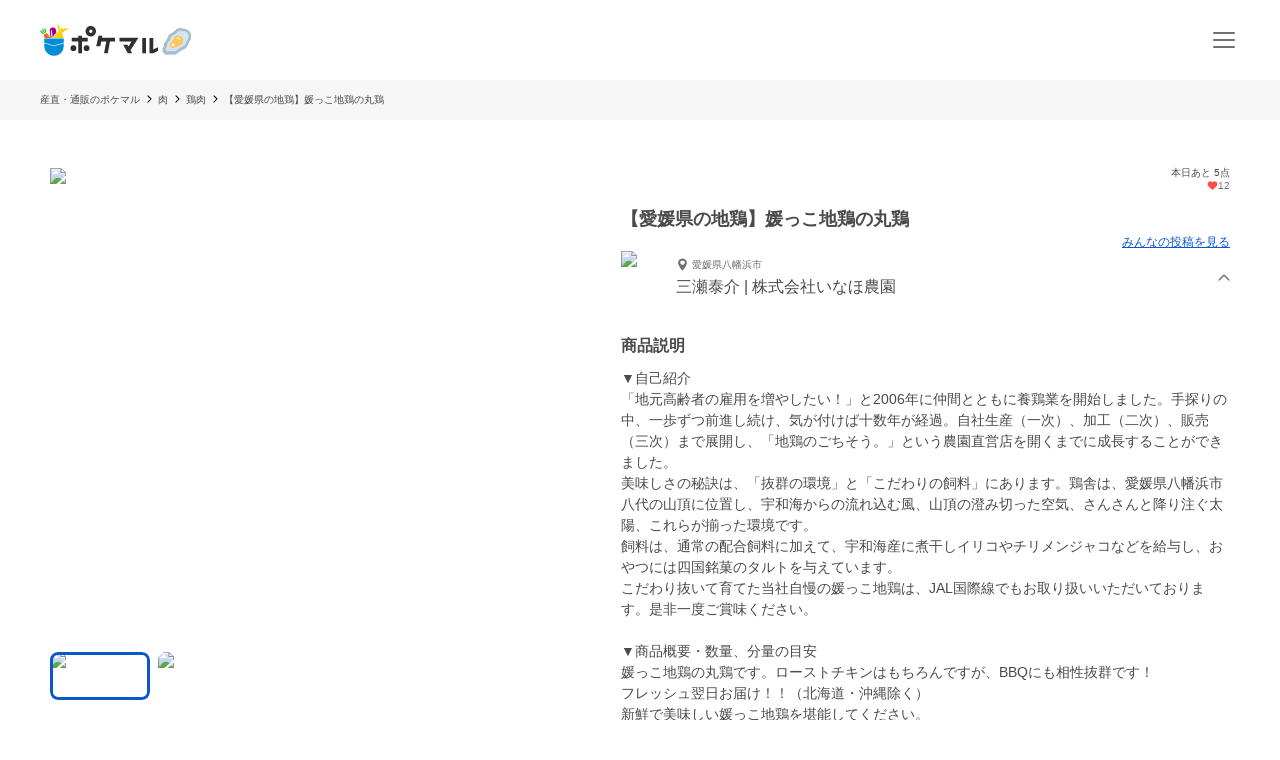

--- FILE ---
content_type: application/javascript; charset=UTF-8
request_url: https://poke-m.com/_next/static/chunks/pages/_app-db0e134d97f2c56e.js
body_size: 201349
content:
!function(){try{var e="undefined"!=typeof window?window:"undefined"!=typeof global?global:"undefined"!=typeof self?self:{},t=(new e.Error).stack;t&&(e._sentryDebugIds=e._sentryDebugIds||{},e._sentryDebugIds[t]="1add4a02-d0f2-434b-9aeb-79f6ec2ef295",e._sentryDebugIdIdentifier="sentry-dbid-1add4a02-d0f2-434b-9aeb-79f6ec2ef295")}catch(e){}}(),(self.webpackChunk_N_E=self.webpackChunk_N_E||[]).push([[636],{83:(e,t,r)=>{var n=r(58120),i=r(50956),o=r(34715),a=r(91544);e.exports=function(e,t){return(a(e)?n:i)(e,o(t))}},135:(e,t,r)=>{"use strict";r.d(t,{D$:()=>s,IC:()=>a,_P:()=>o});var n=r(94145),i=r(50545);let o={PHONE:function(){for(var e=arguments.length,t=Array(e),r=0;r<e;r++)t[r]=arguments[r];return(0,n.AH)(["@media (max-width:","px){",";}"],i.Ej.breakpoint.TABLET-1,t)},TABLET:function(){for(var e=arguments.length,t=Array(e),r=0;r<e;r++)t[r]=arguments[r];return(0,n.AH)(["@media (min-width:","px){",";}"],i.Ej.breakpoint.TABLET,t)},PC:function(){for(var e=arguments.length,t=Array(e),r=0;r<e;r++)t[r]=arguments[r];return(0,n.AH)(["@media (min-width:","px){",";}"],i.Ej.breakpoint.PC,t)}},a=e=>(0,n.AH)(["display:-webkit-box;-webkit-box-orient:vertical;-webkit-line-clamp:",";overflow:hidden;"],e),s=e=>(0,n.AH)([""," ",""],o.PC((0,n.AH)(["width:100%;margin:0 auto;max-width:","px;"],e||i.Ej.width.CONTENTS_MAX)),e===i.Ej.width.CONTENT_MAX_WITH_PADDING&&o.PC((0,n.AH)(["padding-left:50px;padding-right:50px;"])))},291:e=>{e.exports=function(e){var t=this.__data__,r=t.delete(e);return this.size=t.size,r}},620:(e,t,r)=>{var n=r(11229),i=r(16999),o=r(41016),a=r(62220),s=r(47508);function u(e){var t=-1,r=null==e?0:e.length;for(this.clear();++t<r;){var n=e[t];this.set(n[0],n[1])}}u.prototype.clear=n,u.prototype.delete=i,u.prototype.get=o,u.prototype.has=a,u.prototype.set=s,e.exports=u},1070:(e,t,r)=>{"use strict";let n,i,o;r.d(t,{li:()=>$,mG:()=>k});var a=r(47299),s=r(92062),u=r(62036),l=r(69186),c=r(26262),p=r(95034);function d(e,t,r,n=0){return new p.T2((i,o)=>{let a=e[n];if(null===t||"function"!=typeof a)i(t);else{let s=a({...t},r);u.T&&a.id&&null===s&&c.vF.log(`Event processor "${a.id}" dropped event`),(0,l.Qg)(s)?s.then(t=>d(e,t,r,n+1).then(i)).then(null,o):d(e,s,r,n+1).then(i).then(null,o)}})}var f=r(55322),h=r(13869);function g(e){let t=h.O._sentryDebugIds;if(!t)return{};let r=Object.keys(t);return o&&r.length===i?o:(i=r.length,o=r.reduce((r,i)=>{n||(n={});let o=n[i];if(o)r[o[0]]=o[1];else{let o=e(i);for(let e=o.length-1;e>=0;e--){let a=o[e],s=a&&a.filename,u=t[i];if(s&&u){r[s]=u,n[i]=[s,u];break}}}return r},{}))}var m=r(33882),y=r(17645),v=r(77827),b=r(44707),E=r(17366),_=r(90929),S=r(21412),A=r(21705);function T(e,t){let{fingerprint:r,span:n,breadcrumbs:i,sdkProcessingMetadata:o}=t;C(e,t),n&&R(e,n),P(e,r),x(e,i),I(e,o)}function w(e,t){let{extra:r,tags:n,user:i,contexts:o,level:a,sdkProcessingMetadata:s,breadcrumbs:u,fingerprint:l,eventProcessors:c,attachments:p,propagationContext:d,transactionName:f,span:h}=t;O(e,"extra",r),O(e,"tags",n),O(e,"user",i),O(e,"contexts",o),e.sdkProcessingMetadata=(0,S.h)(e.sdkProcessingMetadata,s,2),a&&(e.level=a),f&&(e.transactionName=f),h&&(e.span=h),u.length&&(e.breadcrumbs=[...e.breadcrumbs,...u]),l.length&&(e.fingerprint=[...e.fingerprint,...l]),c.length&&(e.eventProcessors=[...e.eventProcessors,...c]),p.length&&(e.attachments=[...e.attachments,...p]),e.propagationContext={...e.propagationContext,...d}}function O(e,t,r){e[t]=(0,S.h)(e[t],r,1)}function C(e,t){let{extra:r,tags:n,user:i,contexts:o,level:a,transactionName:s}=t,u=(0,_.Ce)(r);u&&Object.keys(u).length&&(e.extra={...u,...e.extra});let l=(0,_.Ce)(n);l&&Object.keys(l).length&&(e.tags={...l,...e.tags});let c=(0,_.Ce)(i);c&&Object.keys(c).length&&(e.user={...c,...e.user});let p=(0,_.Ce)(o);p&&Object.keys(p).length&&(e.contexts={...p,...e.contexts}),a&&(e.level=a),s&&"transaction"!==e.type&&(e.transaction=s)}function x(e,t){let r=[...e.breadcrumbs||[],...t];e.breadcrumbs=r.length?r:void 0}function I(e,t){e.sdkProcessingMetadata={...e.sdkProcessingMetadata,...t}}function R(e,t){e.contexts={trace:(0,A.kX)(t),...e.contexts},e.sdkProcessingMetadata={dynamicSamplingContext:(0,E.k1)(t),...e.sdkProcessingMetadata};let r=(0,A.zU)(t),n=(0,A.et)(r).description;n&&!e.transaction&&"transaction"===e.type&&(e.transaction=n)}function P(e,t){e.fingerprint=e.fingerprint?Array.isArray(e.fingerprint)?e.fingerprint:[e.fingerprint]:[],t&&(e.fingerprint=e.fingerprint.concat(t)),e.fingerprint&&!e.fingerprint.length&&delete e.fingerprint}function k(e,t,r,n,i,o){let{normalizeDepth:a=3,normalizeMaxBreadth:u=1e3}=e,l={...t,event_id:t.event_id||r.event_id||(0,m.eJ)(),timestamp:t.timestamp||(0,b.lu)()},c=r.integrations||e.integrations.map(e=>e.name);D(l,e),M(l,c),i&&i.emit("applyFrameMetadata",t),void 0===t.type&&N(l,e.stackParser);let p=j(n,r.captureContext);r.mechanism&&(0,m.M6)(l,r.mechanism);let f=i?i.getEventProcessors():[],h=(0,s.m6)().getScopeData();o&&w(h,o.getScopeData()),p&&w(h,p.getScopeData());let g=[...r.attachments||[],...h.attachments];return g.length&&(r.attachments=g),T(l,h),d([...f,...h.eventProcessors],l,r).then(e=>(e&&L(e),"number"==typeof a&&a>0)?U(e,a,u):e)}function D(e,t){let{environment:r,release:n,dist:i,maxValueLength:o=250}=t;e.environment=e.environment||r||a.U,!e.release&&n&&(e.release=n),!e.dist&&i&&(e.dist=i),e.message&&(e.message=(0,v.xv)(e.message,o));let s=e.exception&&e.exception.values&&e.exception.values[0];s&&s.value&&(s.value=(0,v.xv)(s.value,o));let u=e.request;u&&u.url&&(u.url=(0,v.xv)(u.url,o))}function N(e,t){let r=g(t);try{e.exception.values.forEach(e=>{e.stacktrace.frames.forEach(e=>{r&&e.filename&&(e.debug_id=r[e.filename])})})}catch(e){}}function L(e){let t={};try{e.exception.values.forEach(e=>{e.stacktrace.frames.forEach(e=>{e.debug_id&&(e.abs_path?t[e.abs_path]=e.debug_id:e.filename&&(t[e.filename]=e.debug_id),delete e.debug_id)})})}catch(e){}if(0===Object.keys(t).length)return;e.debug_meta=e.debug_meta||{},e.debug_meta.images=e.debug_meta.images||[];let r=e.debug_meta.images;Object.entries(t).forEach(([e,t])=>{r.push({type:"sourcemap",code_file:e,debug_id:t})})}function M(e,t){t.length>0&&(e.sdk=e.sdk||{},e.sdk.integrations=[...e.sdk.integrations||[],...t])}function U(e,t,r){if(!e)return null;let n={...e,...e.breadcrumbs&&{breadcrumbs:e.breadcrumbs.map(e=>({...e,...e.data&&{data:(0,y.S8)(e.data,t,r)}}))},...e.user&&{user:(0,y.S8)(e.user,t,r)},...e.contexts&&{contexts:(0,y.S8)(e.contexts,t,r)},...e.extra&&{extra:(0,y.S8)(e.extra,t,r)}};return e.contexts&&e.contexts.trace&&n.contexts&&(n.contexts.trace=e.contexts.trace,e.contexts.trace.data&&(n.contexts.trace.data=(0,y.S8)(e.contexts.trace.data,t,r))),e.spans&&(n.spans=e.spans.map(e=>({...e,...e.data&&{data:(0,y.S8)(e.data,t,r)}}))),e.contexts&&e.contexts.flags&&n.contexts&&(n.contexts.flags=(0,y.S8)(e.contexts.flags,3,r)),n}function j(e,t){if(!t)return e;let r=e?e.clone():new f.H;return r.update(t),r}function $(e){if(e)return F(e)||G(e)?{captureContext:e}:e}function F(e){return e instanceof f.H||"function"==typeof e}let B=["user","level","extra","contexts","tags","fingerprint","requestSession","propagationContext"];function G(e){return Object.keys(e).some(e=>B.includes(e))}},1278:(e,t,r)=>{var n=r(54703);e.exports=function(){try{var e=n(Object,"defineProperty");return e({},"",{}),e}catch(e){}}()},1905:(e,t,r)=>{var n=r(53325),i=r(34024),o=r(68988);e.exports=function(e,t){var r={};return t=o(t,3),i(e,function(e,i,o){n(r,i,t(e,i,o))}),r}},2193:(e,t,r)=>{var n=r(3128),i=r(29090),o=r(31835),a=r(96024),s=r(53140),u=r(91544),l=r(9541),c=r(43562),p=1,d="[object Arguments]",f="[object Array]",h="[object Object]",g=Object.prototype.hasOwnProperty;e.exports=function(e,t,r,m,y,v){var b=u(e),E=u(t),_=b?f:s(e),S=E?f:s(t);_=_==d?h:_,S=S==d?h:S;var A=_==h,T=S==h,w=_==S;if(w&&l(e)){if(!l(t))return!1;b=!0,A=!1}if(w&&!A)return v||(v=new n),b||c(e)?i(e,t,r,m,y,v):o(e,t,_,r,m,y,v);if(!(r&p)){var O=A&&g.call(e,"__wrapped__"),C=T&&g.call(t,"__wrapped__");if(O||C){var x=O?e.value():e,I=C?t.value():t;return v||(v=new n),y(x,I,r,m,v)}}return!!w&&(v||(v=new n),a(e,t,r,m,y,v))}},3128:(e,t,r)=>{var n=r(4650),i=r(95345),o=r(291),a=r(46468),s=r(36704),u=r(22344);function l(e){var t=this.__data__=new n(e);this.size=t.size}l.prototype.clear=i,l.prototype.delete=o,l.prototype.get=a,l.prototype.has=s,l.prototype.set=u,e.exports=l},3269:(e,t,r)=>{var n=r(57406).Global;function i(){return n.sessionStorage}function o(e){return i().getItem(e)}function a(e){for(var t=i().length-1;t>=0;t--){var r=i().key(t);e(o(r),r)}}e.exports={name:"sessionStorage",read:o,write:function e(e,t){return i().setItem(e,t)},each:a,remove:function e(e){return i().removeItem(e)},clearAll:function e(){return i().clear()}}},3540:e=>{e.exports=function(e){return function(t){return e(t)}}},3619:e=>{e.exports=function(e){return null!=e&&"object"==typeof e}},4093:(e,t,r)=>{"use strict";r.d(t,{yU:()=>p,mO:()=>S,Hz:()=>A});let n="delivery/DELIVERY_DESTINATION",i=e=>({type:n,payload:{deliveryDestination:e}}),o="delivery/SET_DELIVERY_DATE",a=e=>({type:o,payload:{deliveryDate:e}}),s="delivery/SET_DELIVERY_TIME",u=e=>({type:s,payload:{deliveryTime:e}}),l="delivery/RESET_DELIVERY",c=()=>({type:l}),p={SET_DELIVERY_DESTINATION:n,SET_DELIVERY_DATE:o,SET_DELIVERY_TIME:s,RESET_DELIVERY:l,setDeliveryDestination:i,setDeliveryDate:a,setDeliveryTime:u,resetDelivery:c};var d=r(11151);let{RESET_DELIVERY:f,SET_DELIVERY_DATE:h,SET_DELIVERY_DESTINATION:g,SET_DELIVERY_TIME:m,resetDelivery:y,setDeliveryDate:v,setDeliveryDestination:b,setDeliveryTime:E}=p,_={deliveryDestination:"me",deliveryDate:"",deliveryTime:""};function S(){let e=arguments.length>0&&void 0!==arguments[0]?arguments[0]:_,t=arguments.length>1?arguments[1]:void 0;switch(t.type){case g:return{...e,deliveryDestination:t.payload.deliveryDestination};case h:return{...e,deliveryDate:t.payload.deliveryDate};case m:return{...e,deliveryTime:t.payload.deliveryTime};case f:case d.P8:return{...e,..._};default:return e}}let A={deliveryDestination:e=>e.delivery.deliveryDestination,deliveryDate:e=>e.delivery.deliveryDate,deliveryTime:e=>e.delivery.deliveryTime}},4114:(e,t,r)=>{var n=r(57406).Global;e.exports={name:"oldIE-userDataStorage",write:u,read:l,each:c,remove:p,clearAll:d};var i="storejs",o=n.document,a=g(),s=(n.navigator?n.navigator.userAgent:"").match(/ (MSIE 8|MSIE 9|MSIE 10)\./);function u(e,t){if(!s){var r=h(e);a(function(e){e.setAttribute(r,t),e.save(i)})}}function l(e){if(!s){var t=h(e),r=null;return a(function(e){r=e.getAttribute(t)}),r}}function c(e){a(function(t){for(var r=t.XMLDocument.documentElement.attributes,n=r.length-1;n>=0;n--){var i=r[n];e(t.getAttribute(i.name),i.name)}})}function p(e){var t=h(e);a(function(e){e.removeAttribute(t),e.save(i)})}function d(){a(function(e){var t=e.XMLDocument.documentElement.attributes;e.load(i);for(var r=t.length-1;r>=0;r--)e.removeAttribute(t[r].name);e.save(i)})}var f=RegExp("[!\"#$%&'()*+,/\\\\:;<=>?@[\\]^`{|}~]","g");function h(e){return e.replace(/^\d/,"___$&").replace(f,"___")}function g(){if(!o||!o.documentElement||!o.documentElement.addBehavior)return null;var e,t,r,n="script";try{(t=new ActiveXObject("htmlfile")).open(),t.write("<"+n+">document.w=window</"+n+'><iframe src="/favicon.ico"></iframe>'),t.close(),r=(e=t.w.frames[0].document).createElement("div")}catch(t){r=o.createElement("div"),e=o.body}return function(t){var n=[].slice.call(arguments,0);n.unshift(r),e.appendChild(r),r.addBehavior("#default#userData"),r.load(i),t.apply(this,n),e.removeChild(r)}}},4140:e=>{"use strict";e.exports="SECRET_DO_NOT_PASS_THIS_OR_YOU_WILL_BE_FIRED"},4650:(e,t,r)=>{var n=r(21895),i=r(15917),o=r(52182),a=r(5514),s=r(92786);function u(e){var t=-1,r=null==e?0:e.length;for(this.clear();++t<r;){var n=e[t];this.set(n[0],n[1])}}u.prototype.clear=n,u.prototype.delete=i,u.prototype.get=o,u.prototype.has=a,u.prototype.set=s,e.exports=u},4765:(e,t,r)=>{"use strict";r.d(t,{Cp:()=>c,J0:()=>m,J5:()=>b,Ol:()=>h,SA:()=>g,bX:()=>f,o:()=>d,r:()=>p});var n=r(47299),i=r(92062),o=r(62036),a=r(8370),s=r(26262),u=r(13869),l=r(1070);function c(e,t){return(0,i.o5)().captureException(e,(0,l.li)(t))}function p(e,t){return(0,i.o5)().captureEvent(e,t)}function d(e,t){(0,i.rm)().setContext(e,t)}async function f(e){let t=(0,i.KU)();return t?t.flush(e):(o.T&&s.vF.warn("Cannot flush events. No client defined."),Promise.resolve(!1))}function h(){let e=(0,i.KU)();return!!e&&!1!==e.getOptions().enabled&&!!e.getTransport()}function g(e){(0,i.rm)().addEventProcessor(e)}function m(e){let t=(0,i.KU)(),r=(0,i.rm)(),o=(0,i.o5)(),{release:s,environment:l=n.U}=t&&t.getOptions()||{},{userAgent:c}=u.O.navigator||{},p=(0,a.fj)({release:s,environment:l,user:o.getUser()||r.getUser(),...c&&{userAgent:c},...e}),d=r.getSession();return d&&"ok"===d.status&&(0,a.qO)(d,{status:"exited"}),y(),r.setSession(p),o.setSession(p),p}function y(){let e=(0,i.rm)(),t=(0,i.o5)(),r=t.getSession()||e.getSession();r&&(0,a.Vu)(r),v(),e.setSession(),t.setSession()}function v(){let e=(0,i.rm)(),t=(0,i.o5)(),r=(0,i.KU)(),n=t.getSession()||e.getSession();n&&r&&r.captureSession(n)}function b(e=!1){if(e)return void y();v()}},5461:(e,t,r)=>{var n=r(30147),i=r(63912),o=Object.prototype.propertyIsEnumerable,a=Object.getOwnPropertySymbols;e.exports=a?function(e){return null==e?[]:n(a(e=Object(e)),function(t){return o.call(e,t)})}:i},5514:(e,t,r)=>{var n=r(36592);e.exports=function(e){return n(this.__data__,e)>-1}},5549:e=>{e.exports=function(e){return e}},5895:(e,t,r)=>{"use strict";r.d(t,{h:()=>s});var n=r(55729),i=r(99276),o=r(23613),a=r(32182);function s(){let e=(0,i.wA)(),t=(0,i.d4)(a.eB.selectedPurchaserAddress),r=(0,i.d4)(a.eB.purchaserAddresses),[s,u]=(0,n.useState)(!1),[l,c]=(0,n.useState)(null),p=(0,n.useCallback)(async()=>{c(null),u(!0),await (0,o.G)().then(r=>{r.length||e(a.XG.setAddresses([])),e(a.XG.setAddresses(r)),(null==t?void 0:t.id)||e(a.XG.setSelectedPurchaserAddress(r[0]))}).catch(e=>{c(e)}).finally(()=>{u(!1)})},[e,null==t?void 0:t.id]);return{selectedPurchaserAddress:t,addressList:r,isInitializeLoading:s,error:l,fetchPurchaserAddresses:p}}},6772:(e,t,r)=>{e.exports=r(87172)},6802:(e,t,r)=>{var n=r(3128),i=r(7855),o=1,a=2;e.exports=function(e,t,r,s){var u=r.length,l=u,c=!s;if(null==e)return!l;for(e=Object(e);u--;){var p=r[u];if(c&&p[2]?p[1]!==e[p[0]]:!(p[0]in e))return!1}for(;++u<l;){var d=(p=r[u])[0],f=e[d],h=p[1];if(c&&p[2]){if(void 0===f&&!(d in e))return!1}else{var g=new n;if(s)var m=s(f,h,d,e,t,g);if(!(void 0===m?i(h,f,o|a,s,g):m))return!1}}return!0}},7018:e=>{e.exports=function(){return!1}},7131:(e,t,r)=>{e.exports=r(33946)(Object.keys,Object)},7855:(e,t,r)=>{var n=r(2193),i=r(3619);function o(e,t,r,a,s){return e===t||(null!=e&&null!=t&&(i(e)||i(t))?n(e,t,r,a,o,s):e!=e&&t!=t)}e.exports=o},8370:(e,t,r)=>{"use strict";r.d(t,{Vu:()=>u,fj:()=>a,qO:()=>s});var n=r(90929),i=r(44707),o=r(33882);function a(e){let t=(0,i.zf)(),r={sid:(0,o.eJ)(),init:!0,timestamp:t,started:t,duration:0,status:"ok",errors:0,ignoreDuration:!1,toJSON:()=>l(r)};return e&&s(r,e),r}function s(e,t={}){if(t.user&&(!e.ipAddress&&t.user.ip_address&&(e.ipAddress=t.user.ip_address),e.did||t.did||(e.did=t.user.id||t.user.email||t.user.username)),e.timestamp=t.timestamp||(0,i.zf)(),t.abnormal_mechanism&&(e.abnormal_mechanism=t.abnormal_mechanism),t.ignoreDuration&&(e.ignoreDuration=t.ignoreDuration),t.sid&&(e.sid=32===t.sid.length?t.sid:(0,o.eJ)()),void 0!==t.init&&(e.init=t.init),!e.did&&t.did&&(e.did=`${t.did}`),"number"==typeof t.started&&(e.started=t.started),e.ignoreDuration)e.duration=void 0;else if("number"==typeof t.duration)e.duration=t.duration;else{let t=e.timestamp-e.started;e.duration=t>=0?t:0}t.release&&(e.release=t.release),t.environment&&(e.environment=t.environment),!e.ipAddress&&t.ipAddress&&(e.ipAddress=t.ipAddress),!e.userAgent&&t.userAgent&&(e.userAgent=t.userAgent),"number"==typeof t.errors&&(e.errors=t.errors),t.status&&(e.status=t.status)}function u(e,t){let r={};t?r={status:t}:"ok"===e.status&&(r={status:"exited"}),s(e,r)}function l(e){return(0,n.Ce)({sid:`${e.sid}`,init:e.init,started:new Date(1e3*e.started).toISOString(),timestamp:new Date(1e3*e.timestamp).toISOString(),status:e.status,errors:e.errors,did:"number"==typeof e.did||"string"==typeof e.did?`${e.did}`:void 0,duration:e.duration,abnormal_mechanism:e.abnormal_mechanism,attrs:{release:e.release,environment:e.environment,ip_address:e.ipAddress,user_agent:e.userAgent}})}},8546:(e,t,r)=>{var n=r(92812),i=r(23183);e.exports=function(e,t){return null!=e&&i(e,t,n)}},8947:(e,t,r)=>{var n=r(81597),i=/[^.[\]]+|\[(?:(-?\d+(?:\.\d+)?)|(["'])((?:(?!\2)[^\\]|\\.)*?)\2)\]|(?=(?:\.|\[\])(?:\.|\[\]|$))/g,o=/\\(\\)?/g;e.exports=n(function(e){var t=[];return 46===e.charCodeAt(0)&&t.push(""),e.replace(i,function(e,r,n,i){t.push(n?i.replace(o,"$1"):r||e)}),t})},9024:(e,t,r)=>{"use strict";r.d(t,{T0:()=>U.A,lu:()=>j,N5:()=>a,od:()=>x,ao:()=>w,ms:()=>S,iI:()=>R,AA:()=>P,MH:()=>D,So:()=>L,gJ:()=>I,DM:()=>k,qN:()=>M,Ni:()=>N,k7:()=>A,Mx:()=>C,LZ:()=>O,BJ:()=>E,Qv:()=>_,Fr:()=>T,NQ:()=>p,tq:()=>v,LB:()=>b});var n=r(93246),i=r.n(n);let o="PageDataLayer",a=e=>{let t={gtmId:e,dataLayerName:o};i().initialize(t)};var s=r(74312),u=r.n(s);let l="PageDataLayer",c=e=>u()(e).format("YYYY-MM-DD"),p=e=>{let{userId:t,registeredAt:r,type:n,prefecture:o,firstPurchaseDate:a}=e,s={event:"update_user_info",user_id:t?t.toString():null,registered_date:r?c(r):null,user_type:n||null,prefecture:o||null,first_purchase_date:a?c(a):null};i().dataLayer({dataLayerName:l,dataLayer:s})};var d=r(72514);let f=e=>"published"===e.state,h=e=>Object.values(e).reduce((e,t)=>e.concat(t),[]).filter(e=>f(e)).map(e=>{let{name:t}=e;return t}),g=e=>{switch(e){case"ProducerProducts":return"生産者商品一覧";case"SearchedProducts":return"商品一覧";case"CategoryProducts":return"カテゴリ詳細";case"LikedProduct":case"LikedFurusatoProduct":return"お気に入り一覧";case"CampaignProducts":return"キャンペーン詳細";default:return e}},m=e=>{switch(e){case"apple":return"Apple";case"mail":return"Mail";case"line":return"Line";default:return null}},y=(e,t)=>{var r;let n=h(e.tags),{leafCategoryName:i}=(0,d.g)(e.categories);return{item_id:e.id.toString(),item_name:e.title,currency:"JPY",index:0,item_brand:e.user.id.toString(),item_category:i,item_variant:t?t.description:"",price:t?t.price:0,location_id:e.user.state,has_furusato_quantity:e.hasFurusatoQuantity,tags:n,product_type:e.type,coupon_type:e.autoCoupon.type,campaign_id:null==(r=e.campaign)?void 0:r.id}},v=e=>{var t;let r=h(e.tags),n=e.quantities.length>0?e.quantities[0]:null,{leafCategoryName:a}=(0,d.g)(e.categories),s={event:"view_item",currency:"JPY",value:n?n.price:0,product_state:e.productState,out_of_stock:e.isOutOfStock,items:[{item_id:e.id.toString(),item_name:e.title,currency:"JPY",index:0,item_brand:e.user.id.toString(),item_category:a,item_variant:n?n.description:"",price:n?n.price:0,location_id:e.user.state,has_furusato_quantity:e.hasFurusatoQuantity,tags:r,product_type:e.type,coupon_type:e.autoCoupon.type,campaign_id:null==(t=e.campaign)?void 0:t.id}],_clear:!0};i().dataLayer({dataLayerName:o,dataLayer:s})},b=(e,t)=>{let r={event:"view_item_list",items:t.map((t,r)=>{let{id:n,title:i,tags:o,type:a,quantities:s,user:u,autoCoupon:l,hasFurusatoQuantity:c,categories:p,campaign:f}=t,m=o?h(o):[],y=s.length>0?s[0]:null,{leafCategoryName:v}=(0,d.g)(p);return{item_id:n.toString(),item_name:i,currency:"JPY",index:r,item_brand:u.id.toString(),item_category:v,item_variant:y?y.description:"",price:y?y.price:void 0,location_id:u.state,has_furusato_quantity:c,tags:m,product_type:a,coupon_type:l.type,item_list_name:g(e),campaign_id:null==f?void 0:f.id}}),_clear:!0};i().dataLayer({dataLayerName:o,dataLayer:r})},E=e=>{let{searchTerm:t,category:r,prefectures:n,productType:a,higherPrice:s,lowerPrice:u,coupons:l,scheduledDeliveries:c,sortOrder:p,searchLocation:d}=e,f={event:"search",search_term:t,category:r,prefectures:n,product_type:"all"!==a?a:void 0,higher_price:s?parseInt(s,10):void 0,lower_price:u?parseInt(u,10):void 0,coupons:l,scheduled_deliveries:c,sort_order:p||void 0,search_location:d};i().dataLayer({dataLayerName:o,dataLayer:f})},_=(e,t,r)=>{var n;let a=r.tags?h(r.tags):[],s=r.quantities.length>0?r.quantities[0]:null,{leafCategoryName:u}=(0,d.g)(r.categories),l=[{item_id:r.id.toString(),item_name:r.title,currency:"JPY",index:t,item_brand:r.user.id.toString(),item_category:u,item_variant:s?s.description:"",price:s?s.price:0,location_id:r.user.state,has_furusato_quantity:r.hasFurusatoQuantity,tags:a,product_type:r.type,coupon_type:r.autoCoupon.type,campaign_id:null==(n=r.campaign)?void 0:n.id}],c={event:"select_item",item_list_name:g(e),items:l,_clear:!0};i().dataLayer({dataLayerName:o,dataLayer:c})},S=e=>{let t={event:"click_register_button",method:e};i().dataLayer({dataLayerName:o,dataLayer:t})},A=e=>{let t={event:"login",method:e};i().dataLayer({dataLayerName:o,dataLayer:t})},T=(e,t)=>{let r=m(e);if(r){let e={event:"sign_up",method:r,add_friend:t};i().dataLayer({dataLayerName:o,dataLayer:e})}},w=(e,t,r)=>{let n=y(e,t),a={event:"begin_checkout",currency:"JPY",value:t?t.price:0,has_furusato_purchase:r,items:[n],_clear:!0};i().dataLayer({dataLayerName:o,dataLayer:a})},O=(e,t,r,n,a)=>{let s=y(e,t),u={event:"purchase_confirmation",currency:"JPY",value:t?t.price:0,has_furusato_purchase:r,payment_type:n,coupon:a||"",items:[s],_clear:!0};i().dataLayer({dataLayerName:o,dataLayer:u})},C=(e,t,r,n,a,s)=>{var u;let l=y(e,t),c={event:"purchase",currency:"JPY",value:t.price||0,transaction_id:r.id.toString(),tax:(null==(u=r.purchaseContract)?void 0:u.consumptionTax)||0,shipping:s||0,payment_type:n,first_purchase:r.firstPurchase,has_furusato_purchase:a,items:[l],_clear:!0};i().dataLayer({dataLayerName:o,dataLayer:c})},x=(e,t,r)=>{var n;let a=t||"",s=null!=r?r:-1,{categories:u}=e,l=e.tags?h(e.tags):[],c=e.quantities.length>0?e.quantities[0]:null,p=c?c.price:0,{leafCategoryName:f}=(0,d.g)(u),m=[{item_id:e.id.toString(),item_name:e.title,currency:"JPY",index:s,item_brand:e.user.id.toString(),item_category:f,item_variant:c?c.description:"",price:p,location_id:e.user.state,has_furusato_quantity:e.hasFurusatoQuantity||!1,tags:l,product_type:e.type,coupon_type:e.autoCoupon.type,campaign_id:null==(n=e.campaign)?void 0:n.id}],y={event:"add_to_wishlist",item_list_name:g(a),currency:"JPY",value:p,items:m,_clear:!0};i().dataLayer({dataLayerName:o,dataLayer:y})},I=e=>{let{me:t}=e;if(!t)return;let r={dataLayerName:"PageDataLayer",dataLayer:{event:"karte-sendIdentify",identify:{is_signed_in:!0,user_id:t.id,name:t.name,prefecture:t.prefecture,email:t.email,subscription:t.acceptEmailInfo,subscribe_new_official_post:t.subscribeNewOfficialPost,photo:t.avatarImageUrl,type:t.type,registered_at:t.registeredAt,first_purchased_at:t.firstPurchasedAt,last_purchased_at:t.lastPurchasedAt,purchase_count:t.purchaseCount,sign_in_count:t.signInCount}}};i().dataLayer(r)},R=(e,t,r,n,o,a)=>{var s,u;let{rootCategoryName:l,leafCategoryName:c}=(0,d.g)(e.categories),p={product_id:e.id,title:e.title,category:l,category2:c,tags:e.tags,price:t,url:"".concat(window.location.origin).concat(a?"/furusato":"","/products/").concat(e.id),image_url:null==(s=e.images)?void 0:s[0],producer_id:e.user.id,producer_name:e.user.name,producer_organization_name:e.user.organizationName,prefecture:e.user.address,has_furusato_product:e.hasFurusatoQuantity},f={dataLayerName:"PageDataLayer",dataLayer:{event:"karte-sendBuy",buy:{purchase_id:r.id.toString(),items:p,revenue:n.totalAmount,tax:(null==(u=r.purchaseContract)?void 0:u.consumptionTax)||0,payment_fee:a?0:n.paymentFee,delivery_cost:a?0:n.totalDeliveryRate,temperature_control_rate:a?0:n.temperatureControlRate,coupon_code:a?null:null==o?void 0:o.code,discount:a?0:n.discountAmount,first_purchase:r.firstPurchase,has_furusato_purchase:a}}};i().dataLayer(f)},P=(e,t,r,n)=>{var o;let{rootCategoryName:a,leafCategoryName:s}=(0,d.g)(e.categories),u={product_id:e.id,title:e.title,category:a,category2:s,price:t,url:"".concat(window.location.origin).concat(n?"/furusato":"","/products/").concat(e.id),image_url:null==(o=e.images)?void 0:o[0],producer_id:e.user.id,prefecture:e.user.address},l={dataLayerName:"PageDataLayer",dataLayer:{event:"karte-sendCart",cart:{purchase_id:r,has_furusato_purchase:n,items:u}}};i().dataLayer(l)},k=e=>{let{userType:t}=e,r={dataLayerName:"PageDataLayer",dataLayer:{event:"karte-sendPostCompleted",user_type:t}};i().dataLayer(r)},D=(e,t)=>{let r={dataLayerName:"PageDataLayer",dataLayer:{event:"karte-click-link",button_name:e,link:t}};i().dataLayer(r)},N=(e,t)=>{let{rootCategoryName:r,leafCategoryName:n}=(0,d.g)(e.categories),o=h(e.tags),a={dataLayerName:"PageDataLayer",dataLayer:{event:"karte-view_product_detail",product_id:e.id,title:e.title,category:r,category2:n,tags:o,is_out_of_stock:e.isOutOfStock,stock:e.stock,state:e.productState,producer_id:e.user.id,has_furusato_quantity:e.hasFurusatoQuantity,from:{option:t}}};i().dataLayer(a)},L=e=>{let{product:t,listName:r,isFurusatoView:n}=e,o={event:"karte-favorite",product_id:t.id,title:t.title,producer_id:t.user.id,is_furusato:n,category:"",category2:"",current_view:r};t.tags&&(o.tags=t.tags);let a={dataLayerName:"PageDataLayer",dataLayer:o};i().dataLayer(a)},M=e=>{let{salary:t,isEasy:r=!1}=e,n={dataLayerName:"PageDataLayer",dataLayer:{event:"karte-simulated",salary:r?1e4*Number(t):Number(t.replace(/,/g,""))}};i().dataLayer(n)};var U=r(98531);let j={PRODUCT_TYPE:{EC:"ec",FURUSATO:"furusato"}}},9541:(e,t,r)=>{e=r.nmd(e);var n=r(45516),i=r(7018),o=t&&!t.nodeType&&t,a=o&&e&&!e.nodeType&&e,s=a&&a.exports===o?n.Buffer:void 0,u=(s?s.isBuffer:void 0)||i;e.exports=u},9852:(e,t,r)=>{"use strict";r.d(t,{MI:()=>o,TC:()=>u,kM:()=>s});var n=r(70972),i=r(94683);let o=RegExp("^[ \\t]*([0-9a-f]{32})?-?([0-9a-f]{16})?-?([01])?[ \\t]*$");function a(e){let t;if(!e)return;let r=e.match(o);if(r)return"1"===r[3]?t=!0:"0"===r[3]&&(t=!1),{traceId:r[1],parentSampled:t,parentSpanId:r[2]}}function s(e,t){let r=a(e),o=(0,n.yD)(t);if(!r||!r.traceId)return{traceId:(0,i.el)(),spanId:(0,i.ZF)()};let{traceId:s,parentSpanId:u,parentSampled:l}=r;return{traceId:s,parentSpanId:u,spanId:(0,i.ZF)(),sampled:l,dsc:o||{}}}function u(e=(0,i.el)(),t=(0,i.ZF)(),r){let n="";return void 0!==r&&(n=r?"-1":"-0"),`${e}-${t}${n}`}},9929:(e,t,r)=>{e.exports=r(54703)(r(45516),"Promise")},10656:(e,t,r)=>{var n=r(16799);e.exports=function(e,t){return function(r,i){if(null==r)return r;if(!n(r))return e(r,i);for(var o=r.length,a=t?o:-1,s=Object(r);(t?a--:++a<o)&&!1!==i(s[a],a,s););return r}}},10858:(e,t,r)=>{e.exports=r(33946)(Object.getPrototypeOf,Object)},10931:(e,t,r)=>{var n=r(7855),i=r(60449),o=r(8546),a=r(25907),s=r(28617),u=r(20764),l=r(43092),c=1,p=2;e.exports=function(e,t){return a(e)&&s(t)?u(l(e),t):function(r){var a=i(r,e);return void 0===a&&a===t?o(r,e):n(t,a,c|p)}}},11061:(e,t,r)=>{var n=r(22479),i=1/0,o=17976931348623157e292;e.exports=function(e){return e?(e=n(e))===i||e===-i?(e<0?-1:1)*o:e==e?e:0:0===e?e:0}},11151:(e,t,r)=>{"use strict";r.d(t,{Ay:()=>i,P8:()=>n});let n="common/SIGN_OUT",i={signOut:()=>({type:n})}},11229:(e,t,r)=>{var n=r(81707);e.exports=function(){this.__data__=n?n(null):{},this.size=0}},11720:(e,t,r)=>{var n=r(86414);e.exports=function(e){return n(this,e).get(e)}},12342:(e,t,r)=>{var n=r(25080),i=r(42209),o=r(91544),a=n?n.isConcatSpreadable:void 0;e.exports=function(e){return o(e)||i(e)||!!(a&&e&&e[a])}},12901:(e,t,r)=>{var n=r(66300),i=r(28915),o=r(69504),a=r(97722),s=r(87568),u=r(42209),l=r(91544),c=r(16940),p=r(9541),d=r(98499),f=r(23356),h=r(64022),g=r(43562),m=r(48895),y=r(33553);e.exports=function(e,t,r,v,b,E,_){var S=m(e,r),A=m(t,r),T=_.get(A);if(T)return void n(e,r,T);var w=E?E(S,A,r+"",e,t,_):void 0,O=void 0===w;if(O){var C=l(A),x=!C&&p(A),I=!C&&!x&&g(A);w=A,C||x||I?l(S)?w=S:c(S)?w=a(S):x?(O=!1,w=i(A,!0)):I?(O=!1,w=o(A,!0)):w=[]:h(A)||u(A)?(w=S,u(S)?w=y(S):(!f(S)||d(S))&&(w=s(A))):O=!1}O&&(_.set(A,w),b(w,A,v,E,_),_.delete(A)),n(e,r,w)}},13483:function(e){!function(t,r){e.exports=r()}(0,function(){"use strict";var e="minute",t=/[+-]\d\d(?::?\d\d)?/g,r=/([+-]|\d\d)/g;return function(n,i,o){var a=i.prototype;o.utc=function(e){var t={date:e,utc:!0,args:arguments};return new i(t)},a.utc=function(t){var r=o(this.toDate(),{locale:this.$L,utc:!0});return t?r.add(this.utcOffset(),e):r},a.local=function(){return o(this.toDate(),{locale:this.$L,utc:!1})};var s=a.parse;a.parse=function(e){e.utc&&(this.$u=!0),this.$utils().u(e.$offset)||(this.$offset=e.$offset),s.call(this,e)};var u=a.init;a.init=function(){if(this.$u){var e=this.$d;this.$y=e.getUTCFullYear(),this.$M=e.getUTCMonth(),this.$D=e.getUTCDate(),this.$W=e.getUTCDay(),this.$H=e.getUTCHours(),this.$m=e.getUTCMinutes(),this.$s=e.getUTCSeconds(),this.$ms=e.getUTCMilliseconds()}else u.call(this)};var l=a.utcOffset;a.utcOffset=function(n,i){var o=this.$utils().u;if(o(n))return this.$u?0:o(this.$offset)?l.call(this):this.$offset;if("string"==typeof n&&null===(n=function(e){void 0===e&&(e="");var n=e.match(t);if(!n)return null;var i=(""+n[0]).match(r)||["-",0,0],o=i[0],a=60*i[1]+ +i[2];return 0===a?0:"+"===o?a:-a}(n)))return this;var a=16>=Math.abs(n)?60*n:n;if(0===a)return this.utc(i);var s=this.clone();if(i)return s.$offset=a,s.$u=!1,s;var u=this.$u?this.toDate().getTimezoneOffset():-1*this.utcOffset();return(s=this.local().add(a+u,e)).$offset=a,s.$x.$localOffset=u,s};var c=a.format;a.format=function(e){var t=e||(this.$u?"YYYY-MM-DDTHH:mm:ss[Z]":"");return c.call(this,t)},a.valueOf=function(){var e=this.$utils().u(this.$offset)?0:this.$offset+(this.$x.$localOffset||this.$d.getTimezoneOffset());return this.$d.valueOf()-6e4*e},a.isUTC=function(){return!!this.$u},a.toISOString=function(){return this.toDate().toISOString()},a.toString=function(){return this.toDate().toUTCString()};var p=a.toDate;a.toDate=function(e){return"s"===e&&this.$offset?o(this.format("YYYY-MM-DD HH:mm:ss:SSS")).toDate():p.call(this)};var d=a.diff;a.diff=function(e,t,r){if(e&&this.$u===e.$u)return d.call(this,e,t,r);var n=this.local(),i=o(e).local();return d.call(n,i,t,r)}}})},13574:(e,t,r)=>{var n=r(25080),i=Object.prototype,o=i.hasOwnProperty,a=i.toString,s=n?n.toStringTag:void 0;e.exports=function(e){var t=o.call(e,s),r=e[s];try{e[s]=void 0;var n=!0}catch(e){}var i=a.call(e);return n&&(t?e[s]=r:delete e[s]),i}},13805:e=>{"use strict";e.exports=function(e){return e.split("").map(function(e){return"(?:"+[e.toUpperCase(),e.toLowerCase()].join("|")+")"}).join("")}},13869:(e,t,r)=>{"use strict";r.d(t,{B:()=>o,O:()=>i});var n=r(72126);let i=globalThis;function o(e,t,r){let o=r||i,a=o.__SENTRY__=o.__SENTRY__||{},s=a[n.M]=a[n.M]||{};return s[e]||(s[e]=t())}},13920:(e,t)=>{"use strict";Object.defineProperty(t,"__esModule",{value:!0}),t.default=function(e){console.warn("[react-gtm]",e)}},14101:(e,t,r)=>{var n=r(58120),i=r(91357),o=r(34024),a=r(68988),s=r(10858),u=r(91544),l=r(9541),c=r(98499),p=r(23356),d=r(43562);e.exports=function(e,t,r){var f=u(e),h=f||l(e)||d(e);if(t=a(t,4),null==r){var g=e&&e.constructor;r=h?f?new g:[]:p(e)&&c(g)?i(s(e)):{}}return(h?n:o)(e,function(e,n,i){return t(r,e,n,i)}),r}},14181:function(e,t,r){!function(t,n){e.exports=n(r(74312))}(0,function(e){"use strict";var t=function(e){return e&&"object"==typeof e&&"default"in e?e:{default:e}}(e),r={name:"ja",weekdays:"日曜日_月曜日_火曜日_水曜日_木曜日_金曜日_土曜日".split("_"),weekdaysShort:"日_月_火_水_木_金_土".split("_"),weekdaysMin:"日_月_火_水_木_金_土".split("_"),months:"1月_2月_3月_4月_5月_6月_7月_8月_9月_10月_11月_12月".split("_"),monthsShort:"1月_2月_3月_4月_5月_6月_7月_8月_9月_10月_11月_12月".split("_"),ordinal:function(e){return e+"日"},formats:{LT:"HH:mm",LTS:"HH:mm:ss",L:"YYYY/MM/DD",LL:"YYYY年M月D日",LLL:"YYYY年M月D日 HH:mm",LLLL:"YYYY年M月D日 dddd HH:mm",l:"YYYY/MM/DD",ll:"YYYY年M月D日",lll:"YYYY年M月D日 HH:mm",llll:"YYYY年M月D日(ddd) HH:mm"},meridiem:function(e){return e<12?"午前":"午後"},relativeTime:{future:"%s後",past:"%s前",s:"数秒",m:"1分",mm:"%d分",h:"1時間",hh:"%d時間",d:"1日",dd:"%d日",M:"1ヶ月",MM:"%dヶ月",y:"1年",yy:"%d年"}};return t.default.locale(r,null,!0),r})},15051:(e,t,r)=>{var n=r(29794),i=r(5461),o=r(87567);e.exports=function(e){return n(e,o,i)}},15314:(e,t,r)=>{"use strict";r.d(t,{v8:()=>s,VQ:()=>h,KT:()=>g});let n="purchaseForm/SET_PRODUCT_DATA",i=e=>{let{scheduledDeliveryKind:t,preparationDays:r,daysToShippingDeadline:i,quantity:o}=e;return{type:n,payload:{scheduledDeliveryKind:t,preparationDays:r,daysToShippingDeadline:i,quantityPriceJpy:o.priceWithoutTax,temperatureControl:o.temperatureControl||null}}},o="purchaseForm/RESET_PURCHASE_FORM",a=()=>({type:o}),s={SET_PRODUCT_DATA:n,RESET_PURCHASE_FORM:o,setProductData:i,resetPurchaseForm:a};var u=r(11151);let{SET_PRODUCT_DATA:l,RESET_PURCHASE_FORM:c,setProductData:p,resetPurchaseForm:d}=s,f={scheduledDeliveryKind:null,preparationDays:null,daysToShippingDeadline:null,quantityPriceJpy:null,temperatureControl:null};function h(){let e=arguments.length>0&&void 0!==arguments[0]?arguments[0]:f,t=arguments.length>1?arguments[1]:void 0;switch(t.type){case l:{let{scheduledDeliveryKind:r,daysToShippingDeadline:n,preparationDays:i,quantityPriceJpy:o,temperatureControl:a}=t.payload;return{...e,scheduledDeliveryKind:r||null,daysToShippingDeadline:n,preparationDays:i,quantityPriceJpy:o,temperatureControl:a}}case c:case u.P8:return{...e,...f};default:return e}}let g={scheduledDeliveryKind:e=>e.purchaseForm.scheduledDeliveryKind,preparationDays:e=>e.purchaseForm.preparationDays,daysToShippingDeadline:e=>e.purchaseForm.daysToShippingDeadline,quantityPriceJpy:e=>e.purchaseForm.quantityPriceJpy,temperatureControl:e=>e.purchaseForm.temperatureControl}},15537:e=>{"use strict";var t=Object.prototype.hasOwnProperty;e.exports=function(e,r){return t.call(e,r)}},15565:(e,t,r)=>{var n=r(19515),i=r(24964),o=r(27288);e.exports=function(e){return o(i(e,void 0,n),e+"")}},15917:(e,t,r)=>{var n=r(36592),i=Array.prototype.splice;e.exports=function(e){var t=this.__data__,r=n(t,e);return!(r<0)&&(r==t.length-1?t.pop():i.call(t,r,1),--this.size,!0)}},16153:(e,t,r)=>{var n=r(25080),i=r(88601),o=r(91544),a=r(50515),s=1/0,u=n?n.prototype:void 0,l=u?u.toString:void 0;function c(e){if("string"==typeof e)return e;if(o(e))return i(e,c)+"";if(a(e))return l?l.call(e):"";var t=e+"";return"0"==t&&1/e==-s?"-0":t}e.exports=c},16799:(e,t,r)=>{var n=r(98499),i=r(48039);e.exports=function(e){return null!=e&&i(e.length)&&!n(e)}},16878:(e,t,r)=>{"use strict";e.exports=r(29610)},16940:(e,t,r)=>{var n=r(16799),i=r(3619);e.exports=function(e){return i(e)&&n(e)}},16943:(e,t,r)=>{var n=r(88601),i=r(68988),o=r(43233),a=r(85508);e.exports=function(e,t){if(null==e)return{};var r=n(a(e),function(e){return[e]});return t=i(t),o(e,r,function(e,r){return t(e,r[0])})}},16999:e=>{e.exports=function(e){var t=this.has(e)&&delete this.__data__[e];return this.size-=!!t,t}},17085:e=>{e.exports=function(e,t){for(var r=-1,n=Array(e);++r<e;)n[r]=t(r);return n}},17366:(e,t,r)=>{"use strict";r.d(t,{LZ:()=>p,ao:()=>f,k1:()=>h});var n=r(47299),i=r(92062),o=r(65507),a=r(70972),s=r(90929),u=r(29179),l=r(21705);let c="_frozenDsc";function p(e,t){let r=e;(0,s.my)(r,c,t)}function d(e,t){let r=t.getOptions(),{publicKey:i}=t.getDsn()||{},o=(0,s.Ce)({environment:r.environment||n.U,release:r.release,public_key:i,trace_id:e});return t.emit("createDsc",o),o}function f(e,t){let r=t.getPropagationContext();return r.dsc||d(r.traceId,e)}function h(e){let t=(0,i.KU)();if(!t)return{};let r=(0,l.zU)(e),n=r[c];if(n)return n;let s=r.spanContext().traceState,p=s&&s.get("sentry.dsc"),f=p&&(0,a.yD)(p);if(f)return f;let h=d(e.spanContext().traceId,t),g=(0,l.et)(r),m=g.data||{},y=m[o.sy];null!=y&&(h.sample_rate=`${y}`);let v=m[o.i_],b=g.description;return"url"!==v&&b&&(h.transaction=b),(0,u.w)()&&(h.sampled=String((0,l.pK)(r))),t.emit("createDsc",h,r),h}},17367:(e,t,r)=>{"use strict";r.r(t),r.d(t,{default:()=>J});var n,i,o=r(6029),a=r(74312),s=r.n(a),u=r(14181),l=r.n(u),c=r(9024);r(22187);var p=r(51652),d=r(6772),f=r.n(d),h=r(86146),g=r.n(h),m=r(55729),y=r(99276),v=r(57165),b=r(95111),E=r(65424),_=r(94145),S=r(91206),A=r(50545);function T(){let{status:e,message:t}=(0,S.d)();return(0,o.jsx)(w,{$status:e,children:t})}let w=_.Ay.div.withConfig({componentId:"sc-eb6d6b11-0"})(["position:fixed;z-index:",";top:0;width:100%;background-color:rgb(50,157,19,0.9);color:",";min-height:0;padding:0;opacity:0;visibility:hidden;transition:min-height 0.1s ",",opacity 0.4s ",",visibility 0.1s ",";",";"],A.fE.UPPER_MOST+1,A.yW.WHITE,(0,E.qM)("easeOutCubic"),(0,E.qM)("easeOutCubic"),(0,E.qM)("easeOutCubic"),e=>"success"===e.$status&&(0,_.AH)(["min-height:50px;opacity:1;padding:1rem;line-height:1.5;visibility:visible;"]));var O=r(42818);function C(){let{me:e}=(0,O.yj)();(0,m.useEffect)(()=>{(0,c.gJ)({me:e})},[e])}function x(){return C(),null}r(75423);var I=r(92062),R=r(4765),P=r(96095),k=r(42837),D=r(135);class N extends m.Component{static getDerivedStateFromError(){return{hasError:!0}}componentDidCatch(e,t){I.v4(r=>{r.setExtra("componentStack",t),R.Cp(e)})}render(){return this.state.hasError?(0,o.jsxs)(L,{children:[(0,o.jsx)(j,{children:"不明なエラーが発生しました"}),(0,o.jsxs)(U,{children:[(0,o.jsx)($,{children:"以下の理由でこの表示が出る場合があります。"}),(0,o.jsx)(F,{children:"1.ネットワーク通信が何らかの理由で途切れた場合"}),(0,o.jsx)(F,{children:"2.推奨されていないブラウザ、もしくは最新バージョンではないブラウザを使用している場合"})]}),(0,o.jsxs)(U,{children:[(0,o.jsx)($,{children:"解決方法について"}),(0,o.jsx)(F,{children:"1.時間を置いて後ほど再度お試していただく"}),(0,o.jsxs)(F,{children:["2.ご使用になられているブラウザのバージョンを",(0,o.jsx)("a",{href:"https://poke-m.zendesk.com/hc/ja/articles/4405104700569-%E3%83%9D%E3%82%B1%E3%83%9E%E3[…]81%AE%E6%8E%A8%E5%A5%A8%E5%88%A9%E7%94%A8%E7%92%B0%E5%A2%83",target:"_blank",rel:"noreferrer",children:"ポケットマルシェが推奨しているブラウザ"}),"のバージョンに切り替えていただく"]}),(0,o.jsx)("br",{}),(0,o.jsxs)(F,{children:["解決しない場合はサポートまで",(0,o.jsx)("a",{href:"https://poke-m.zendesk.com/hc/ja/requests/new",target:"_blank",rel:"noreferrer",children:"お問い合わせ"}),"ください。"]})]}),(0,o.jsx)(B,{children:(0,o.jsx)(G,{href:P.I6.HOME,children:(0,o.jsx)(k.S,{block:!0,colorSchema:"secondary",children:"TOPへ"})})})]}):this.props.children}constructor(...e){super(...e),this.state={hasError:!1}}}let L=_.Ay.main.withConfig({componentId:"sc-629b5aec-0"})(["padding:10px 1rem 1rem;min-height:100vh;",";"],D._P.TABLET((0,_.AH)(["min-height:100vh;max-width:","px;margin:0 auto;padding:107px 0 0;"],A.Ej.width.CONTENTS_MID))),M=(0,_.AH)(["font-size:",";font-weight:",";line-height:1.5;"],A.Ej.font.M,A.Ej.fontWeight.W3),U=_.Ay.div.withConfig({componentId:"sc-629b5aec-1"})(["padding:10px;margin-bottom:10px;background-color:",";"],A.yW.background.LIGHT_GRAY),j=_.Ay.h2.withConfig({componentId:"sc-629b5aec-2"})(["",";font-size:",";text-align:center;"],M,A.Ej.font.L),$=_.Ay.h3.withConfig({componentId:"sc-629b5aec-3"})(["",";",""],M,D._P.PC((0,_.AH)(["font-size:",";"],(0,A.a8)(18)))),F=_.Ay.p.withConfig({componentId:"sc-629b5aec-4"})(["",";font-size:",";",""],M,A.Ej.font.S,D._P.PC((0,_.AH)(["font-size:",";"],A.Ej.font.M))),B=_.Ay.div.withConfig({componentId:"sc-629b5aec-5"})(["display:flex;justify-content:center;padding-top:20px;"]),G=_.Ay.a.withConfig({componentId:"sc-629b5aec-6"})(["display:flex;justify-content:center;width:100%;max-width:311px;text-decoration:none;"]);var z=r(18056),H=function(e,t){return Object.defineProperty?Object.defineProperty(e,"raw",{value:t}):e.raw=t,e},Y=(0,_.AH)(n||(n=H(["\n/* http://meyerweb.com/eric/tools/css/reset/\n   v5.0.1 | 20191019\n   License: none (public domain)\n*/\n\nhtml, body, div, span, applet, object, iframe,\nh1, h2, h3, h4, h5, h6, p, blockquote, pre,\na, abbr, acronym, address, big, cite, code,\ndel, dfn, em, img, ins, kbd, q, s, samp,\nsmall, strike, strong, sub, sup, tt, var,\nb, u, i, center,\ndl, dt, dd, menu, ol, ul, li,\nfieldset, form, label, legend,\ntable, caption, tbody, tfoot, thead, tr, th, td,\narticle, aside, canvas, details, embed,\nfigure, figcaption, footer, header, hgroup,\nmain, menu, nav, output, ruby, section, summary,\ntime, mark, audio, video {\n  margin: 0;\n  padding: 0;\n  border: 0;\n  font-size: 100%;\n  font: inherit;\n  vertical-align: baseline;\n}\n/* HTML5 display-role reset for older browsers */\narticle, aside, details, figcaption, figure,\nfooter, header, hgroup, main, menu, nav, section {\n  display: block;\n}\n/* HTML5 hidden-attribute fix for newer browsers */\n*[hidden] {\n    display: none;\n}\nbody {\n  line-height: 1;\n}\nmenu, ol, ul {\n  list-style: none;\n}\nblockquote, q {\n  quotes: none;\n}\nblockquote:before, blockquote:after,\nq:before, q:after {\n  content: '';\n  content: none;\n}\ntable {\n  border-collapse: collapse;\n  border-spacing: 0;\n}\n"],["\n/* http://meyerweb.com/eric/tools/css/reset/\n   v5.0.1 | 20191019\n   License: none (public domain)\n*/\n\nhtml, body, div, span, applet, object, iframe,\nh1, h2, h3, h4, h5, h6, p, blockquote, pre,\na, abbr, acronym, address, big, cite, code,\ndel, dfn, em, img, ins, kbd, q, s, samp,\nsmall, strike, strong, sub, sup, tt, var,\nb, u, i, center,\ndl, dt, dd, menu, ol, ul, li,\nfieldset, form, label, legend,\ntable, caption, tbody, tfoot, thead, tr, th, td,\narticle, aside, canvas, details, embed,\nfigure, figcaption, footer, header, hgroup,\nmain, menu, nav, output, ruby, section, summary,\ntime, mark, audio, video {\n  margin: 0;\n  padding: 0;\n  border: 0;\n  font-size: 100%;\n  font: inherit;\n  vertical-align: baseline;\n}\n/* HTML5 display-role reset for older browsers */\narticle, aside, details, figcaption, figure,\nfooter, header, hgroup, main, menu, nav, section {\n  display: block;\n}\n/* HTML5 hidden-attribute fix for newer browsers */\n*[hidden] {\n    display: none;\n}\nbody {\n  line-height: 1;\n}\nmenu, ol, ul {\n  list-style: none;\n}\nblockquote, q {\n  quotes: none;\n}\nblockquote:before, blockquote:after,\nq:before, q:after {\n  content: '';\n  content: none;\n}\ntable {\n  border-collapse: collapse;\n  border-spacing: 0;\n}\n"])));(0,_.DU)(i||(i=H(["",""],["",""])),Y);let q=Y;r(85020);let W=(0,_.DU)(["",' html.smooth-scroll{scroll-behavior:smooth;}body{font-family:"Hiragino Sans","Hiragino Kaku Gothic ProN","ヒラギノ角ゴ ProN W3",Meiryo,"メイリオ",sans-serif;color:',";}*{box-sizing:border-box;}a{text-decoration:none;color:inherit;}input{color:",";font-size:",";}button{padding:0;background:none;border:none;font:inherit;}.announcementSlideImageFadeIn{opacity:1;animation-name:fadeInOpacity;animation-iteration-count:1;animation-timing-function:ease-in;animation-duration:1s;}.material-symbols-outlined__fill{font-variation-settings:'FILL' 1,'wght' 400,'GRAD' 0,'opsz' 24}@keyframes fadeInOpacity{0%{opacity:0;}100%{opacity:1;}}@keyframes fadeOutOpacity{0%{opacity:1;}100%{opacity:0;}}@keyframes slide-up{0%{transform:translateY(100%);}100%{transform:translateY(0%);}}@keyframes slide-down{0%{transform:translateY(0%);}100%{transform:translateY(100%);}}"],q,A.yW.font.MAIN,A.yW.font.MAIN,A.Ej.font.M),Q="255994168066242";s().locale(l());let V=()=>{let{initialize:e,isInitialized:t,me:r}=(0,O.yj)();return(0,m.useEffect)(()=>{t||e()},[e,t]),(0,m.useEffect)(()=>{t&&(0,c.NQ)({userId:(null==r?void 0:r.id)||null,registeredAt:(null==r?void 0:r.registeredAt)||"",type:(null==r?void 0:r.type)||"",prefecture:(null==r?void 0:r.prefecture)||"",firstPurchaseDate:(null==r?void 0:r.firstPurchasedAt)||""})},[r,t]),null};/^local$/.test("production")||(0,c.N5)("GTM-P4H2MN");let J=function(e){let{Component:t,pageProps:r}=e;return(0,o.jsxs)(o.Fragment,{children:[(0,o.jsx)(f(),{type:"text/javascript",id:"sign-in-with-apple-script-tag",src:"https://appleid.cdn-apple.com/appleauth/static/jsapi/appleid/1/en_US/appleid.auth.js"}),(0,o.jsx)(p.FR,{openGraph:{type:"website",locale:"ja_JP",url:"https://poke-m.com",images:[{url:"https://poke-m.com/ogp.png"}],site_name:"ポケットマルシェ"},twitter:{handle:"@pocket_marche",site:"@pocket_marche",cardType:"summary_large_image"},facebook:{appId:Q}}),(0,o.jsx)(g(),{color:A.yW.PRIMARY}),(0,o.jsxs)(y.Kq,{store:z.M,children:[(0,o.jsx)(T,{}),(0,o.jsxs)(v.BE,{value:{revalidateOnFocus:!1},children:[(0,o.jsx)(V,{}),(0,o.jsx)(W,{}),(0,o.jsx)(b.D,{children:(0,o.jsx)(N,{children:(0,o.jsx)(t,{...r})})}),(0,o.jsx)(x,{})]})]})]})}},17645:(e,t,r)=>{"use strict";r.d(t,{S8:()=>s,cd:()=>u});var n=r(69186);function i(){let e="function"==typeof WeakSet,t=e?new WeakSet:[];return[function(r){if(e)return!!t.has(r)||(t.add(r),!1);for(let e=0;e<t.length;e++)if(t[e]===r)return!0;return t.push(r),!1},function(r){if(e)t.delete(r);else for(let e=0;e<t.length;e++)if(t[e]===r){t.splice(e,1);break}}]}var o=r(90929),a=r(59851);function s(e,t=100,r=Infinity){try{return l("",e,t,r)}catch(e){return{ERROR:`**non-serializable** (${e})`}}}function u(e,t=3,r=102400){let n=s(e,t);return f(n)>r?u(e,t-1,r):n}function l(e,t,r=Infinity,n=Infinity,a=i()){let[s,u]=a;if(null==t||["boolean","string"].includes(typeof t)||"number"==typeof t&&Number.isFinite(t))return t;let p=c(e,t);if(!p.startsWith("[object "))return p;if(t.__sentry_skip_normalization__)return t;let d="number"==typeof t.__sentry_override_normalization_depth__?t.__sentry_override_normalization_depth__:r;if(0===d)return p.replace("object ","");if(s(t))return"[Circular ~]";let f=t;if(f&&"function"==typeof f.toJSON)try{let e=f.toJSON();return l("",e,d-1,n,a)}catch(e){}let h=Array.isArray(t)?[]:{},g=0,m=(0,o.W4)(t);for(let e in m){if(!Object.prototype.hasOwnProperty.call(m,e))continue;if(g>=n){h[e]="[MaxProperties ~]";break}let t=m[e];h[e]=l(e,t,d-1,n,a),g++}return u(t),h}function c(e,t){try{if("domain"===e&&t&&"object"==typeof t&&t._events)return"[Domain]";if("domainEmitter"===e)return"[DomainEmitter]";if("undefined"!=typeof global&&t===global)return"[Global]";if("undefined"!=typeof window&&t===window)return"[Window]";if("undefined"!=typeof document&&t===document)return"[Document]";if((0,n.L2)(t))return"[VueViewModel]";if((0,n.mE)(t))return"[SyntheticEvent]";if("number"==typeof t&&!Number.isFinite(t))return`[${t}]`;if("function"==typeof t)return`[Function: ${(0,a.qQ)(t)}]`;if("symbol"==typeof t)return`[${String(t)}]`;if("bigint"==typeof t)return`[BigInt: ${String(t)}]`;let r=p(t);if(/^HTML(\w*)Element$/.test(r))return`[HTMLElement: ${r}]`;return`[object ${r}]`}catch(e){return`**non-serializable** (${e})`}}function p(e){let t=Object.getPrototypeOf(e);return t?t.constructor.name:"null prototype"}function d(e){return~-encodeURI(e).split(/%..|./).length}function f(e){return d(JSON.stringify(e))}},17877:e=>{var t=/\s/;e.exports=function(e){for(var r=e.length;r--&&t.test(e.charAt(r)););return r}},18056:(e,t,r)=>{"use strict";function n(e){return`Minified Redux error #${e}; visit https://redux.js.org/Errors?code=${e} for the full message or use the non-minified dev environment for full errors. `}r.d(t,{M:()=>eD});var i="function"==typeof Symbol&&Symbol.observable||"@@observable",o=()=>Math.random().toString(36).substring(7).split("").join("."),a={INIT:`@@redux/INIT${o()}`,REPLACE:`@@redux/REPLACE${o()}`,PROBE_UNKNOWN_ACTION:()=>`@@redux/PROBE_UNKNOWN_ACTION${o()}`};function s(e){if("object"!=typeof e||null===e)return!1;let t=e;for(;null!==Object.getPrototypeOf(t);)t=Object.getPrototypeOf(t);return Object.getPrototypeOf(e)===t||null===Object.getPrototypeOf(e)}function u(e,t,r){if("function"!=typeof e)throw Error(n(2));if("function"==typeof t&&"function"==typeof r||"function"==typeof r&&"function"==typeof arguments[3])throw Error(n(0));if("function"==typeof t&&void 0===r&&(r=t,t=void 0),void 0!==r){if("function"!=typeof r)throw Error(n(1));return r(u)(e,t)}let o=e,l=t,c=new Map,p=c,d=0,f=!1;function h(){p===c&&(p=new Map,c.forEach((e,t)=>{p.set(t,e)}))}function g(){if(f)throw Error(n(3));return l}function m(e){if("function"!=typeof e)throw Error(n(4));if(f)throw Error(n(5));let t=!0;h();let r=d++;return p.set(r,e),function(){if(t){if(f)throw Error(n(6));t=!1,h(),p.delete(r),c=null}}}function y(e){if(!s(e))throw Error(n(7));if(void 0===e.type)throw Error(n(8));if("string"!=typeof e.type)throw Error(n(17));if(f)throw Error(n(9));try{f=!0,l=o(l,e)}finally{f=!1}return(c=p).forEach(e=>{e()}),e}function v(e){if("function"!=typeof e)throw Error(n(10));o=e,y({type:a.REPLACE})}function b(){let e=m;return{subscribe(t){if("object"!=typeof t||null===t)throw Error(n(11));function r(){let e=t;e.next&&e.next(g())}return r(),{unsubscribe:e(r)}},[i](){return this}}}return y({type:a.INIT}),{dispatch:y,subscribe:m,getState:g,replaceReducer:v,[i]:b}}function l(e){Object.keys(e).forEach(t=>{let r=e[t];if(void 0===r(void 0,{type:a.INIT}))throw Error(n(12));if(void 0===r(void 0,{type:a.PROBE_UNKNOWN_ACTION()}))throw Error(n(13))})}function c(e){let t,r=Object.keys(e),i={};for(let t=0;t<r.length;t++){let n=r[t];"function"==typeof e[n]&&(i[n]=e[n])}let o=Object.keys(i);try{l(i)}catch(e){t=e}return function(e={},r){if(t)throw t;let a=!1,s={};for(let t=0;t<o.length;t++){let u=o[t],l=i[u],c=e[u],p=l(c,r);if(void 0===p)throw r&&r.type,Error(n(14));s[u]=p,a=a||p!==c}return(a=a||o.length!==Object.keys(e).length)?s:e}}function p(...e){return 0===e.length?e=>e:1===e.length?e[0]:e.reduce((e,t)=>(...r)=>e(t(...r)))}function d(...e){return t=>(r,i)=>{let o=t(r,i),a=()=>{throw Error(n(15))},s={getState:o.getState,dispatch:(e,...t)=>a(e,...t)};return a=p(...e.map(e=>e(s)))(o.dispatch),{...o,dispatch:a}}}function f(e){return s(e)&&"type"in e&&"string"==typeof e.type}function h(e){return({dispatch:t,getState:r})=>n=>i=>"function"==typeof i?i(t,r,e):n(i)}var g=h(),m=h;r(29143);var y="undefined"!=typeof window&&window.__REDUX_DEVTOOLS_EXTENSION_COMPOSE__?window.__REDUX_DEVTOOLS_EXTENSION_COMPOSE__:function(){if(0!=arguments.length)return"object"==typeof arguments[0]?p:p.apply(null,arguments)};"undefined"!=typeof window&&window.__REDUX_DEVTOOLS_EXTENSION__&&window.__REDUX_DEVTOOLS_EXTENSION__;function v(e,t){function r(...n){if(t){let r=t(...n);if(!r)throw Error(j(0));return{type:e,payload:r.payload,..."meta"in r&&{meta:r.meta},..."error"in r&&{error:r.error}}}return{type:e,payload:n[0]}}return r.toString=()=>`${e}`,r.type=e,r.match=t=>f(t)&&t.type===e,r}var b=class e extends Array{constructor(...t){super(...t),Object.setPrototypeOf(this,e.prototype)}static get[Symbol.species](){return e}concat(...e){return super.concat.apply(this,e)}prepend(...t){return 1===t.length&&Array.isArray(t[0])?new e(...t[0].concat(this)):new e(...t.concat(this))}};function E(e){return"boolean"==typeof e}var _=()=>function(e){let{thunk:t=!0,immutableCheck:r=!0,serializableCheck:n=!0,actionCreatorCheck:i=!0}=e??{},o=new b;return t&&(E(t)?o.push(g):o.push(m(t.extraArgument))),o},S="RTK_autoBatch",A=e=>t=>{setTimeout(t,e)},T=(e={type:"raf"})=>t=>(...r)=>{let n=t(...r),i=!0,o=!1,a=!1,s=new Set,u="tick"===e.type?queueMicrotask:"raf"===e.type?"undefined"!=typeof window&&window.requestAnimationFrame?window.requestAnimationFrame:A(10):"callback"===e.type?e.queueNotification:A(e.timeout),l=()=>{a=!1,o&&(o=!1,s.forEach(e=>e()))};return Object.assign({},n,{subscribe(e){let t=()=>i&&e(),r=n.subscribe(t);return s.add(e),()=>{r(),s.delete(e)}},dispatch(e){try{return(o=!(i=!e?.meta?.[S]))&&!a&&(a=!0,u(l)),n.dispatch(e)}finally{i=!0}}})},w=e=>function(t){let{autoBatch:r=!0}=t??{},n=new b(e);return r&&n.push(T("object"==typeof r?r:void 0)),n};function O(e){let t,r,n=_(),{reducer:i,middleware:o,devTools:a=!0,duplicateMiddlewareCheck:l=!0,preloadedState:f,enhancers:h}=e||{};if("function"==typeof i)t=i;else if(s(i))t=c(i);else throw Error(j(1));r="function"==typeof o?o(n):n();let g=p;a&&(g=y({trace:!1,..."object"==typeof a&&a}));let m=w(d(...r));return u(t,f,g(..."function"==typeof h?h(m):m()))}var C="ModuleSymbhasOwnPr-0123456789ABCDEFGHNRVfgctiUvz_KqYTJkLxpZXIjQW",x=(e=21)=>{let t="",r=e;for(;r--;)t+=C[64*Math.random()|0];return t},I=(e=>(e.reducer="reducer",e.reducerWithPrepare="reducerWithPrepare",e.asyncThunk="asyncThunk",e))(I||{}),R=(e,t)=>{if("function"!=typeof e)throw TypeError(j(32))},{assign:P}=Object,k="listenerMiddleware",D=e=>{let{type:t,actionCreator:r,matcher:n,predicate:i,effect:o}=e;if(t)i=v(t).match;else if(r)t=r.type,i=r.match;else if(n)i=n;else if(i);else throw Error(j(21));return R(o,"options.listener"),{predicate:i,type:t,effect:o}},N=P(e=>{let{type:t,predicate:r,effect:n}=D(e);return{id:x(),effect:n,type:t,predicate:r,pending:new Set,unsubscribe:()=>{throw Error(j(22))}}},{withTypes:()=>N}),L=P(v(`${k}/add`),{withTypes:()=>L}),M=P(v(`${k}/remove`),{withTypes:()=>M}),U=Symbol.for("rtk-state-proxy-original");function j(e){return`Minified Redux Toolkit error #${e}; visit https://redux-toolkit.js.org/Errors?code=${e} for the full message or use the non-minified dev environment for full errors. `}var $=r(43185),F=r(91307),B=r(18780),G=r(4093),z=r(87460),H=r(33636),Y=r(42334),q=r(43532),W=r(98383),Q=r(15314),V=r(32182);let J="subscriptionDelivery/SET_WITHIN_DELIVERY_AREA",K=e=>({type:J,payload:{withinDeliveryArea:e}}),X="subscriptionDelivery/SET_DELIVERY_TIME",Z=e=>({type:X,payload:{deliveryTime:e}}),ee="subscriptionDelivery/RESET_DELIVERY",et=()=>({type:ee}),er={SET_WITHIN_DELIVERY_AREA:J,SET_DELIVERY_TIME:X,RESET_DELIVERY:ee,setWithinDeliveryArea:K,setDeliveryTime:Z,resetDelivery:et};var en=r(11151);let{RESET_DELIVERY:ei,SET_DELIVERY_TIME:eo,SET_WITHIN_DELIVERY_AREA:ea,resetDelivery:es,setDeliveryTime:eu,setWithinDeliveryArea:el}=er,ec={withinDeliveryArea:!1,deliveryTime:null};function ep(){let e=arguments.length>0&&void 0!==arguments[0]?arguments[0]:ec,t=arguments.length>1?arguments[1]:void 0;switch(t.type){case ea:return{...e,withinDeliveryArea:t.payload.withinDeliveryArea};case eo:return{...e,deliveryTime:t.payload.deliveryTime};case ei:case en.P8:return{...e,...ec};default:return e}}let ed="subscriptionDestination/SET_SUBSCRIPTION_DESTINATION",ef=e=>({type:ed,payload:{subscriptionDestination:e}}),eh="subscriptionDestination/RESET_SUBSCRIPTION_DESTINATION",eg=()=>({type:eh}),{RESET_SUBSCRIPTION_DESTINATION:em,SET_SUBSCRIPTION_DESTINATION:ey,resetSubscriptionDestination:ev,setSubscriptionDestination:eb}={SET_SUBSCRIPTION_DESTINATION:ed,RESET_SUBSCRIPTION_DESTINATION:eh,setSubscriptionDestination:ef,resetSubscriptionDestination:eg},eE={selectedSubscriptionDestination:null};function e_(){let e=arguments.length>0&&void 0!==arguments[0]?arguments[0]:eE,t=arguments.length>1?arguments[1]:void 0;switch(t.type){case ey:return{...e,selectedSubscriptionDestination:t.payload.subscriptionDestination};case em:case en.P8:return{...e,...eE};default:return e}}let eS="subscriptionEstimation/SET_ESTIMATED_RESULT",eA=e=>({type:eS,payload:{estimatedResult:e}}),eT="subscriptionEstimation/RESET_ESTIMATED_RESULT",ew=()=>({type:eT}),{RESET_ESTIMATED_RESULT:eO,SET_ESTIMATED_RESULT:eC,resetEstimatedResult:ex,setEstimatedResult:eI}={SET_ESTIMATED_RESULT:eS,RESET_ESTIMATED_RESULT:eT,setEstimatedResult:eA,resetEstimatedResult:ew},eR={estimatedRedult:null};function eP(){let e=arguments.length>0&&void 0!==arguments[0]?arguments[0]:eR,t=arguments.length>1?arguments[1]:void 0;switch(t.type){case eC:return{...e,estimatedRedult:t.payload.estimatedResult};case eO:case en.P8:return{...e,...eR};default:return e}}var ek=r(90784);let eD=O({reducer:c({user:r(83536).Te,purchaserAddress:V.$$,toast:ek.dQ,otherAddressForSending:Y.pU,delivery:G.mO,coupon:F.Kh,creditCard:B.D,paymentMethod:q.dC,estimation:z.r0,purchase:W.Nf,messageInPurchase:H.Jq,ageVerification:$.gd,purchaseForm:Q.VQ,subscriptionDelivery:ep,subscriptionDestination:e_,subscriptionEstimation:eP})})},18482:(e,t,r)=>{var n=r(23356),i=r(23282),o=r(80244),a=Object.prototype.hasOwnProperty;e.exports=function(e){if(!n(e))return o(e);var t=i(e),r=[];for(var s in e)"constructor"==s&&(t||!a.call(e,s))||r.push(s);return r}},18780:(e,t,r)=>{"use strict";r.d(t,{FU:()=>l,D:()=>v,U1:()=>b});let n="paymentMethod/SET_SELECTED_CREDIT_CARD",i=e=>({type:n,payload:{selectedCreditCard:e}}),o="paymentMethod/SET_CREDIT_CARDS",a=(e,t)=>({type:o,payload:{creditCards:e,noDefaultSelection:t}}),s="paymentMethod/RESET_CREDIT_CARD",u=()=>({type:s}),l={SET_SELECTED_CREDIT_CARD:n,SET_CREDIT_CARDS:o,RESET_CREDIT_CARD:s,setSelectedCreditCard:i,setCreditCards:a,resetCreditCard:u};var c=r(11151);let{RESET_CREDIT_CARD:p,SET_CREDIT_CARDS:d,SET_SELECTED_CREDIT_CARD:f,resetCreditCard:h,setCreditCards:g,setSelectedCreditCard:m}=l,y={selectedCreditCard:null,creditCards:null};function v(){let e=arguments.length>0&&void 0!==arguments[0]?arguments[0]:y,t=arguments.length>1?arguments[1]:void 0;switch(t.type){case f:return{...e,selectedCreditCard:t.payload.selectedCreditCard};case d:{let r={...e,creditCards:t.payload.creditCards};if(t.payload.noDefaultSelection)return r;return e.selectedCreditCard||(r.selectedCreditCard=t.payload.creditCards.find(e=>e.isMain)||null),r}case p:case c.P8:return{...e,...y};default:return e}}let b={selectedCreditCard:e=>e.creditCard.selectedCreditCard,creditCards:e=>e.creditCard.creditCards}},19515:(e,t,r)=>{var n=r(83965);e.exports=function(e){return(null==e?0:e.length)?n(e,1):[]}},20764:e=>{e.exports=function(e,t){return function(r){return null!=r&&r[e]===t&&(void 0!==t||e in Object(r))}}},21248:(e,t,r)=>{e.exports=r(83588)()},21412:(e,t,r)=>{"use strict";function n(e,t,r=2){if(!t||"object"!=typeof t||r<=0)return t;if(e&&t&&0===Object.keys(t).length)return e;let i={...e};for(let e in t)Object.prototype.hasOwnProperty.call(t,e)&&(i[e]=n(i[e],t[e],r-1));return i}r.d(t,{h:()=>n})},21705:(e,t,r)=>{"use strict";r.d(t,{Bk:()=>N,CC:()=>g,Ck:()=>v,Hu:()=>R,Qh:()=>E,VS:()=>P,aO:()=>m,cI:()=>_,et:()=>A,kX:()=>b,pK:()=>O,xO:()=>k,xl:()=>L,yW:()=>C,zU:()=>D});var n=r(86619),i=r(49346),o=r(92062),a=r(33089),s=r(65507),u=r(93915),l=r(26262),c=r(90929),p=r(94683),d=r(44707),f=r(9852),h=r(28643);let g=0,m=1,y=!1;function v(e){let{spanId:t,traceId:r}=e.spanContext(),{data:n,op:i,parent_span_id:o,status:a,origin:s}=A(e);return(0,c.Ce)({parent_span_id:o,span_id:t,trace_id:r,data:n,op:i,status:a,origin:s})}function b(e){let{spanId:t,traceId:r,isRemote:n}=e.spanContext(),i=n?t:A(e).parent_span_id,o=n?(0,p.ZF)():t;return(0,c.Ce)({parent_span_id:i,span_id:o,trace_id:r})}function E(e){let{traceId:t,spanId:r}=e.spanContext(),n=O(e);return(0,f.TC)(t,r,n)}function _(e){return"number"==typeof e?S(e):Array.isArray(e)?e[0]+e[1]/1e9:e instanceof Date?S(e.getTime()):(0,d.zf)()}function S(e){return e>0x2540be3ff?e/1e3:e}function A(e){if(w(e))return e.getSpanJSON();try{let{spanId:t,traceId:r}=e.spanContext();if(T(e)){let{attributes:n,startTime:i,name:o,endTime:u,parentSpanId:l,status:p}=e;return(0,c.Ce)({span_id:t,trace_id:r,data:n,description:o,parent_span_id:l,start_timestamp:_(i),timestamp:_(u)||void 0,status:C(p),op:n[s.uT],origin:n[s.JD],_metrics_summary:(0,a.g)(e)})}return{span_id:t,trace_id:r}}catch(e){return{}}}function T(e){let t=e;return!!t.attributes&&!!t.startTime&&!!t.name&&!!t.endTime&&!!t.status}function w(e){return"function"==typeof e.getSpanJSON}function O(e){let{traceFlags:t}=e.spanContext();return t===m}function C(e){if(e&&e.code!==u.a3)return e.code===u.F3?"ok":e.message||"unknown_error"}let x="_sentryChildSpans",I="_sentryRootSpan";function R(e,t){let r=e[I]||e;(0,c.my)(t,I,r),e[x]?e[x].add(t):(0,c.my)(e,x,new Set([t]))}function P(e,t){e[x]&&e[x].delete(t)}function k(e){let t=new Set;function r(e){if(!t.has(e)&&O(e))for(let n of(t.add(e),e[x]?Array.from(e[x]):[]))r(n)}return r(e),Array.from(t)}function D(e){return e[I]||e}function N(){let e=(0,i.E)(),t=(0,n.h)(e);return t.getActiveSpan?t.getActiveSpan():(0,h.f)((0,o.o5)())}function L(){y||((0,l.pq)(()=>{console.warn("[Sentry] Deprecation warning: Returning null from `beforeSendSpan` will be disallowed from SDK version 9.0.0 onwards. The callback will only support mutating spans. To drop certain spans, configure the respective integrations directly.")}),y=!0)}},21832:e=>{e.exports=function(e,t,r,n){var i=r?r.call(n,e,t):void 0;if(void 0!==i)return!!i;if(e===t)return!0;if("object"!=typeof e||!e||"object"!=typeof t||!t)return!1;var o=Object.keys(e),a=Object.keys(t);if(o.length!==a.length)return!1;for(var s=Object.prototype.hasOwnProperty.bind(t),u=0;u<o.length;u++){var l=o[u];if(!s(l))return!1;var c=e[l],p=t[l];if(!1===(i=r?r.call(n,c,p,l):void 0)||void 0===i&&c!==p)return!1}return!0}},21895:e=>{e.exports=function(){this.__data__=[],this.size=0}},22187:()=>{},22344:(e,t,r)=>{var n=r(4650),i=r(50874),o=r(33276),a=200;e.exports=function(e,t){var r=this.__data__;if(r instanceof n){var s=r.__data__;if(!i||s.length<a-1)return s.push([e,t]),this.size=++r.size,this;r=this.__data__=new o(s)}return r.set(e,t),this.size=r.size,this}},22479:(e,t,r)=>{var n=r(86301),i=r(23356),o=r(50515),a=0/0,s=/^[-+]0x[0-9a-f]+$/i,u=/^0b[01]+$/i,l=/^0o[0-7]+$/i,c=parseInt;e.exports=function(e){if("number"==typeof e)return e;if(o(e))return a;if(i(e)){var t="function"==typeof e.valueOf?e.valueOf():e;e=i(t)?t+"":t}if("string"!=typeof e)return 0===e?e:+e;e=n(e);var r=u.test(e);return r||l.test(e)?c(e.slice(2),r?2:8):s.test(e)?a:+e}},22926:(e,t,r)=>{var n=r(33276),i=r(91353),o=r(36022);function a(e){var t=-1,r=null==e?0:e.length;for(this.__data__=new n;++t<r;)this.add(e[t])}a.prototype.add=a.prototype.push=i,a.prototype.has=o,e.exports=a},23079:e=>{var t=Object.prototype.toString;e.exports=function(e){return t.call(e)}},23183:(e,t,r)=>{var n=r(25248),i=r(42209),o=r(91544),a=r(91539),s=r(48039),u=r(43092);e.exports=function(e,t,r){t=n(t,e);for(var l=-1,c=t.length,p=!1;++l<c;){var d=u(t[l]);if(!(p=null!=e&&r(e,d)))break;e=e[d]}return p||++l!=c?p:!!(c=null==e?0:e.length)&&s(c)&&a(d,c)&&(o(e)||i(e))}},23282:e=>{var t=Object.prototype;e.exports=function(e){var r=e&&e.constructor;return e===("function"==typeof r&&r.prototype||t)}},23356:e=>{e.exports=function(e){var t=typeof e;return null!=e&&("object"==t||"function"==t)}},23613:(e,t,r)=>{"use strict";r.d(t,{G:()=>o,R:()=>a});var n=r(66350);function i(e){return e.map(e=>{let{id:t,main:r,postalCode:n,state:i,city:o,address1:a,address2:s,firstName:u,firstNamePronunciation:l,lastName:c,lastNamePronunciation:p,phoneNumber:d,isUsedFromAnySubscriptions:f}=e;return{id:Number(t),main:null!==r&&r,postalCode:n,state:i,city:o,address1:a,address2:null===s?"":s,firstName:u,firstNamePronunciation:l,lastName:c,lastNamePronunciation:p,phoneNumber:d,isUsedFromAnySubscriptions:f}})}async function o(){let e=await n.FH.get("v1/delivery_destinations");return i(await (0,n.sO)(e))}async function a(e){let t=await n.FH.get(e);return i(await (0,n.sO)(t))}},23616:(e,t,r)=>{"use strict";r.d(t,{j:()=>n.Ay});var n=r(11151)},24127:(e,t,r)=>{var n=r(25248),i=r(43092);e.exports=function(e,t){t=n(t,e);for(var r=0,o=t.length;null!=e&&r<o;)e=e[i(t[r++])];return r&&r==o?e:void 0}},24490:(e,t,r)=>{e.exports=r(54703)(r(45516),"WeakMap")},24877:(e,t,r)=>{var n=r(62272),i=function(){var e=/[^.]+$/.exec(n&&n.keys&&n.keys.IE_PROTO||"");return e?"Symbol(src)_1."+e:""}();e.exports=function(e){return!!i&&i in e}},24964:(e,t,r)=>{var n=r(93248),i=Math.max;e.exports=function(e,t,r){return t=i(void 0===t?e.length-1:t,0),function(){for(var o=arguments,a=-1,s=i(o.length-t,0),u=Array(s);++a<s;)u[a]=o[t+a];a=-1;for(var l=Array(t+1);++a<t;)l[a]=o[a];return l[t]=r(u),n(e,this,l)}}},25080:(e,t,r)=>{e.exports=r(45516).Symbol},25248:(e,t,r)=>{var n=r(91544),i=r(25907),o=r(8947),a=r(60567);e.exports=function(e,t){return n(e)?e:i(e,t)?[e]:o(a(e))}},25907:(e,t,r)=>{var n=r(91544),i=r(50515),o=/\.|\[(?:[^[\]]*|(["'])(?:(?!\1)[^\\]|\\.)*?\1)\]/,a=/^\w*$/;e.exports=function(e,t){if(n(e))return!1;var r=typeof e;return!!("number"==r||"symbol"==r||"boolean"==r||null==e||i(e))||a.test(e)||!o.test(e)||null!=t&&e in Object(t)}},26027:(e,t,r)=>{var n=r(81014),i=r(25248),o=r(91539),a=r(23356),s=r(43092);e.exports=function(e,t,r,u){if(!a(e))return e;t=i(t,e);for(var l=-1,c=t.length,p=c-1,d=e;null!=d&&++l<c;){var f=s(t[l]),h=r;if("__proto__"===f||"constructor"===f||"prototype"===f)break;if(l!=p){var g=d[f];void 0===(h=u?u(g,f,d):void 0)&&(h=a(g)?g:o(t[l+1])?[]:{})}n(d,f,h),d=d[f]}return e}},26262:(e,t,r)=>{"use strict";r.d(t,{Ow:()=>a,Z9:()=>s,pq:()=>u,vF:()=>c});var n=r(47568),i=r(13869);let o="Sentry Logger ",a=["debug","info","warn","error","log","assert","trace"],s={};function u(e){if(!("console"in i.O))return e();let t=i.O.console,r={},n=Object.keys(s);n.forEach(e=>{let n=s[e];r[e]=t[e],t[e]=n});try{return e()}finally{n.forEach(e=>{t[e]=r[e]})}}function l(){let e=!1,t={enable:()=>{e=!0},disable:()=>{e=!1},isEnabled:()=>e};return n.T?a.forEach(r=>{t[r]=(...t)=>{e&&u(()=>{i.O.console[r](`${o}[${r}]:`,...t)})}}):a.forEach(e=>{t[e]=()=>void 0}),t}let c=(0,i.B)("logger",l)},26303:(e,t,r)=>{"use strict";r.d(t,{K:()=>d,r:()=>p});var n=r(74312),i=r.n(n);r(14181);var o=r(49856),a=r.n(o),s=r(13483),u=r.n(s);i().extend(u()),i().extend(a());let l=/^\d{4}-\d{2}-\d{2}T\d{2}:\d{2}:\d{2}\.\d{3}Z$/,c=/^\d{4}-\d{2}-\d{2}$/,p=function(e,t){let r=arguments.length>2&&void 0!==arguments[2]?arguments[2]:"Asia/Tokyo";return e?i()(e).tz(r).format(t):""},d=e=>e instanceof Date||l.test(e)||c.test(e)},26587:(e,t,r)=>{"use strict";r.d(t,{O:()=>o,y:()=>i});let n="#0b57d0",i={WHITE:"#fff",PRIMARY:n,PRIMARY_SUB:n,WARNING:"#d0021b",COMPLETED:"#329d13",DARK_GRAY:"#ababab",DARK_BLUE:n,font:{MAIN:"#4a4a4a",SUB:"#ababab",GRAY:"#717171",LINK_BLUE:n},background:{GRAY:"#e3e3e3",MUTED:"#f0f0f0",SILVER:"#e9e9e9",LIGHT_GRAY:"#f6f6f6",ICON_GRAY:"#666666",WARNING:"#f6e2e2"},border:{GRAY:"#d6d6d6"},furusato:{FURUSATO_BLUE:"#1886b9",background:{FURUSATO_HEADER:"#cbedf7",FURUSATO_HEADER_MENU:"#e6f4f7"}}},o={SUBSCRIPTION:"#ce4a18",RESERVED:"#1B8386",WILL_END:"#D14901",FURUSATO:"#085C9E",COUPON:"#E32924",CAMPAIGN:"#f93e1b"}},27133:(e,t,r)=>{"use strict";e.exports=r(85596)},27288:(e,t,r)=>{var n=r(86347);e.exports=r(43862)(n)},28340:(e,t,r)=>{var n=r(33573),i=r(48039),o=r(3619),a="[object Arguments]",s="[object Array]",u="[object Boolean]",l="[object Date]",c="[object Error]",p="[object Function]",d="[object Map]",f="[object Number]",h="[object Object]",g="[object RegExp]",m="[object Set]",y="[object String]",v="[object WeakMap]",b="[object ArrayBuffer]",E="[object DataView]",_="[object Float64Array]",S="[object Int8Array]",A="[object Int16Array]",T="[object Int32Array]",w="[object Uint8Array]",O="[object Uint8ClampedArray]",C="[object Uint16Array]",x="[object Uint32Array]",I={};I["[object Float32Array]"]=I[_]=I[S]=I[A]=I[T]=I[w]=I[O]=I[C]=I[x]=!0,I[a]=I[s]=I[b]=I[u]=I[E]=I[l]=I[c]=I[p]=I[d]=I[f]=I[h]=I[g]=I[m]=I[y]=I[v]=!1,e.exports=function(e){return o(e)&&i(e.length)&&!!I[n(e)]}},28469:(e,t,r)=>{var n=r(28617),i=r(87567);e.exports=function(e){for(var t=i(e),r=t.length;r--;){var o=t[r],a=e[o];t[r]=[o,a,n(a)]}return t}},28617:(e,t,r)=>{var n=r(23356);e.exports=function(e){return e==e&&!n(e)}},28643:(e,t,r)=>{"use strict";r.d(t,{f:()=>a,r:()=>o});var n=r(90929);let i="_sentrySpan";function o(e,t){t?(0,n.my)(e,i,t):delete e[i]}function a(e){return e[i]}},28676:(e,t,r)=>{var n=r(50025);e.exports=function(e){var t=new e.constructor(e.byteLength);return new n(t).set(new n(e)),t}},28915:(e,t,r)=>{e=r.nmd(e);var n=r(45516),i=t&&!t.nodeType&&t,o=i&&e&&!e.nodeType&&e,a=o&&o.exports===i?n.Buffer:void 0,s=a?a.allocUnsafe:void 0;function u(e,t){if(t)return e.slice();var r=e.length,n=s?s(r):new e.constructor(r);return e.copy(n),n}e.exports=u},29090:(e,t,r)=>{var n=r(22926),i=r(98501),o=r(82694),a=1,s=2;e.exports=function(e,t,r,u,l,c){var p=r&a,d=e.length,f=t.length;if(d!=f&&!(p&&f>d))return!1;var h=c.get(e),g=c.get(t);if(h&&g)return h==t&&g==e;var m=-1,y=!0,v=r&s?new n:void 0;for(c.set(e,t),c.set(t,e);++m<d;){var b=e[m],E=t[m];if(u)var _=p?u(E,b,m,t,e,c):u(b,E,m,e,t,c);if(void 0!==_){if(_)continue;y=!1;break}if(v){if(!i(t,function(e,t){if(!o(v,t)&&(b===e||l(b,e,r,u,c)))return v.push(t)})){y=!1;break}}else if(!(b===E||l(b,E,r,u,c))){y=!1;break}}return c.delete(e),c.delete(t),y}},29179:(e,t,r)=>{"use strict";r.d(t,{w:()=>i});var n=r(92062);function i(e){if("boolean"==typeof __SENTRY_TRACING__&&!__SENTRY_TRACING__)return!1;let t=(0,n.KU)(),r=e||t&&t.getOptions();return!!r&&(r.enableTracing||"tracesSampleRate"in r||"tracesSampler"in r)}},29594:(e,t,r)=>{var n=r(84536);e.exports=r(15565)(function(e,t){return null==e?{}:n(e,t)})},29610:(e,t)=>{"use strict";var r="function"==typeof Symbol&&Symbol.for,n=r?Symbol.for("react.element"):60103,i=r?Symbol.for("react.portal"):60106,o=r?Symbol.for("react.fragment"):60107,a=r?Symbol.for("react.strict_mode"):60108,s=r?Symbol.for("react.profiler"):60114,u=r?Symbol.for("react.provider"):60109,l=r?Symbol.for("react.context"):60110,c=r?Symbol.for("react.async_mode"):60111,p=r?Symbol.for("react.concurrent_mode"):60111,d=r?Symbol.for("react.forward_ref"):60112,f=r?Symbol.for("react.suspense"):60113,h=r?Symbol.for("react.suspense_list"):60120,g=r?Symbol.for("react.memo"):60115,m=r?Symbol.for("react.lazy"):60116,y=r?Symbol.for("react.block"):60121,v=r?Symbol.for("react.fundamental"):60117,b=r?Symbol.for("react.responder"):60118,E=r?Symbol.for("react.scope"):60119;function _(e){if("object"==typeof e&&null!==e){var t=e.$$typeof;switch(t){case n:switch(e=e.type){case c:case p:case o:case s:case a:case f:return e;default:switch(e=e&&e.$$typeof){case l:case d:case m:case g:case u:return e;default:return t}}case i:return t}}}function S(e){return _(e)===p}t.AsyncMode=c,t.ConcurrentMode=p,t.ContextConsumer=l,t.ContextProvider=u,t.Element=n,t.ForwardRef=d,t.Fragment=o,t.Lazy=m,t.Memo=g,t.Portal=i,t.Profiler=s,t.StrictMode=a,t.Suspense=f,t.isAsyncMode=function(e){return S(e)||_(e)===c},t.isConcurrentMode=S,t.isContextConsumer=function(e){return _(e)===l},t.isContextProvider=function(e){return _(e)===u},t.isElement=function(e){return"object"==typeof e&&null!==e&&e.$$typeof===n},t.isForwardRef=function(e){return _(e)===d},t.isFragment=function(e){return _(e)===o},t.isLazy=function(e){return _(e)===m},t.isMemo=function(e){return _(e)===g},t.isPortal=function(e){return _(e)===i},t.isProfiler=function(e){return _(e)===s},t.isStrictMode=function(e){return _(e)===a},t.isSuspense=function(e){return _(e)===f},t.isValidElementType=function(e){return"string"==typeof e||"function"==typeof e||e===o||e===p||e===s||e===a||e===f||e===h||"object"==typeof e&&null!==e&&(e.$$typeof===m||e.$$typeof===g||e.$$typeof===u||e.$$typeof===l||e.$$typeof===d||e.$$typeof===v||e.$$typeof===b||e.$$typeof===E||e.$$typeof===y)},t.typeOf=_},29733:(e,t,r)=>{"use strict";let n;r.d(t,{x6:()=>q,r9:()=>z,Bd:()=>J});var i=r(55729),o=r(67574),a=r.n(o),s=/\s([^'"/\s><]+?)[\s/>]|([^\s=]+)=\s?(".*?"|'.*?')/g;function u(e){var t={type:"tag",name:"",voidElement:!1,attrs:{},children:[]},r=e.match(/<\/?([^\s]+?)[/\s>]/);if(r&&(t.name=r[1],(a()[r[1]]||"/"===e.charAt(e.length-2))&&(t.voidElement=!0),t.name.startsWith("!--"))){var n=e.indexOf("--\x3e");return{type:"comment",comment:-1!==n?e.slice(4,n):""}}for(var i=new RegExp(s),o=null;null!==(o=i.exec(e));)if(o[0].trim())if(o[1]){var u=o[1].trim(),l=[u,""];u.indexOf("=")>-1&&(l=u.split("=")),t.attrs[l[0]]=l[1],i.lastIndex--}else o[2]&&(t.attrs[o[2]]=o[3].trim().substring(1,o[3].length-1));return t}var l=/<[a-zA-Z0-9\-\!\/](?:"[^"]*"|'[^']*'|[^'">])*>/g,c=/^\s*$/,p=Object.create(null);let d={parse:function(e,t){t||(t={}),t.components||(t.components=p);var r,n=[],i=[],o=-1,a=!1;if(0!==e.indexOf("<")){var s=e.indexOf("<");n.push({type:"text",content:-1===s?e:e.substring(0,s)})}return e.replace(l,function(s,l){if(a){if(s!=="</"+r.name+">")return;a=!1}var p,d="/"!==s.charAt(1),f=s.startsWith("\x3c!--"),h=l+s.length,g=e.charAt(h);if(f){var m=u(s);return o<0?n.push(m):(p=i[o]).children.push(m),n}if(d&&(o++,"tag"===(r=u(s)).type&&t.components[r.name]&&(r.type="component",a=!0),r.voidElement||a||!g||"<"===g||r.children.push({type:"text",content:e.slice(h,e.indexOf("<",h))}),0===o&&n.push(r),(p=i[o-1])&&p.children.push(r),i[o]=r),(!d||r.voidElement)&&(o>-1&&(r.voidElement||r.name===s.slice(2,-1))&&(r=-1==--o?n:i[o]),!a&&"<"!==g&&g)){p=-1===o?n:i[o].children;var y=e.indexOf("<",h),v=e.slice(h,-1===y?void 0:y);c.test(v)&&(v=" "),(y>-1&&o+p.length>=0||" "!==v)&&p.push({type:"text",content:v})}}),n}},f=(e,t,r,n)=>{let i=[r,{code:t,...n||{}}];if(e?.services?.logger?.forward)return e.services.logger.forward(i,"warn","react-i18next::",!0);E(i[0])&&(i[0]=`react-i18next:: ${i[0]}`),e?.services?.logger?.warn?e.services.logger.warn(...i):console?.warn&&console.warn(...i)},h={},g=(e,t,r,n)=>{E(r)&&h[r]||(E(r)&&(h[r]=new Date),f(e,t,r,n))},m=(e,t)=>()=>{if(e.isInitialized)t();else{let r=()=>{setTimeout(()=>{e.off("initialized",r)},0),t()};e.on("initialized",r)}},y=(e,t,r)=>{e.loadNamespaces(t,m(e,r))},v=(e,t,r,n)=>{if(E(r)&&(r=[r]),e.options.preload&&e.options.preload.indexOf(t)>-1)return y(e,r,n);r.forEach(t=>{0>e.options.ns.indexOf(t)&&e.options.ns.push(t)}),e.loadLanguages(t,m(e,n))},b=(e,t,r={})=>t.languages&&t.languages.length?t.hasLoadedNamespace(e,{lng:r.lng,precheck:(t,n)=>{if(r.bindI18n&&r.bindI18n.indexOf("languageChanging")>-1&&t.services.backendConnector.backend&&t.isLanguageChangingTo&&!n(t.isLanguageChangingTo,e))return!1}}):(g(t,"NO_LANGUAGES","i18n.languages were undefined or empty",{languages:t.languages}),!0),E=e=>"string"==typeof e,_=e=>"object"==typeof e&&null!==e,S=/&(?:amp|#38|lt|#60|gt|#62|apos|#39|quot|#34|nbsp|#160|copy|#169|reg|#174|hellip|#8230|#x2F|#47);/g,A={"&amp;":"&","&#38;":"&","&lt;":"<","&#60;":"<","&gt;":">","&#62;":">","&apos;":"'","&#39;":"'","&quot;":'"',"&#34;":'"',"&nbsp;":" ","&#160;":" ","&copy;":"\xa9","&#169;":"\xa9","&reg;":"\xae","&#174;":"\xae","&hellip;":"…","&#8230;":"…","&#x2F;":"/","&#47;":"/"},T=e=>A[e],w={bindI18n:"languageChanged",bindI18nStore:"",transEmptyNodeValue:"",transSupportBasicHtmlNodes:!0,transWrapTextNodes:"",transKeepBasicHtmlNodesFor:["br","strong","i","p"],useSuspense:!0,unescape:e=>e.replace(S,T)},O=(e={})=>{w={...w,...e}},C=()=>w,x=e=>{n=e},I=()=>n,R=(e,t)=>{if(!e)return!1;let r=e.props?.children??e.children;return t?r.length>0:!!r},P=e=>{if(!e)return[];let t=e.props?.children??e.children;return e.props?.i18nIsDynamicList?D(t):t},k=e=>Array.isArray(e)&&e.every(i.isValidElement),D=e=>Array.isArray(e)?e:[e],N=(e,t)=>{let r={...t};return r.props=Object.assign(e.props,t.props),r},L=(e,t,r,n)=>{if(!e)return"";let o="",a=D(e),s=t?.transSupportBasicHtmlNodes?t.transKeepBasicHtmlNodesFor??[]:[];return a.forEach((e,a)=>{if(E(e)){o+=`${e}`;return}if((0,i.isValidElement)(e)){let{props:i,type:u}=e,l=Object.keys(i).length,c=s.indexOf(u)>-1,p=i.children;if(!p&&c&&!l){o+=`<${u}/>`;return}if(!p&&(!c||l)||i.i18nIsDynamicList){o+=`<${a}></${a}>`;return}if(c&&1===l&&E(p)){o+=`<${u}>${p}</${u}>`;return}let d=L(p,t,r,n);o+=`<${a}>${d}</${a}>`;return}if(null===e)return void f(r,"TRANS_NULL_VALUE","Passed in a null value as child",{i18nKey:n});if(_(e)){let{format:t,...i}=e,a=Object.keys(i);if(1===a.length){let e=t?`${a[0]}, ${t}`:a[0];o+=`{{${e}}}`;return}f(r,"TRANS_INVALID_OBJ","Invalid child - Object should only have keys {{ value, format }} (format is optional).",{i18nKey:n,child:e});return}f(r,"TRANS_INVALID_VAR","Passed in a variable like {number} - pass variables for interpolation as full objects like {{number}}.",{i18nKey:n,child:e})}),o},M=(e,t,r,n,o,a,s)=>{if(""===r)return[];let u=o.transKeepBasicHtmlNodesFor||[],l=r&&new RegExp(u.map(e=>`<${e}`).join("|")).test(r);if(!e&&!t&&!l&&!s)return[r];let c=t??{},p=e=>{D(e).forEach(e=>{E(e)||(R(e)?p(P(e)):_(e)&&!(0,i.isValidElement)(e)&&Object.assign(c,e))})};p(e);let f=d.parse(`<0>${r}</0>`),h={...c,...a},g=(e,t,r)=>{let n=P(e),i=y(n,t.children,r);return k(n)&&0===i.length||e.props?.i18nIsDynamicList?n:i},m=(e,t,r,n,o)=>{e.dummy?(e.children=t,r.push((0,i.cloneElement)(e,{key:n},o?void 0:t))):r.push(...i.Children.map([e],e=>{let r={...e.props};return delete r.i18nIsDynamicList,(0,i.createElement)(e.type,{...r,key:n,ref:e.props.ref??e.ref},o?null:t)}))},y=(e,r,a)=>{let c=D(e);return D(r).reduce((e,r,p)=>{let d=r.children?.[0]?.content&&n.services.interpolator.interpolate(r.children[0].content,h,n.language);if("tag"===r.type){let s=c[parseInt(r.name,10)];!s&&t&&(s=t[r.name]),1!==a.length||s||(s=a[0][r.name]),s||(s={});let f=0!==Object.keys(r.attrs).length?N({props:r.attrs},s):s,v=(0,i.isValidElement)(f),b=v&&R(r,!0)&&!r.voidElement,S=l&&_(f)&&f.dummy&&!v,A=_(t)&&Object.hasOwnProperty.call(t,r.name);if(E(f)){let t=n.services.interpolator.interpolate(f,h,n.language);e.push(t)}else if(R(f)||b){let t=g(f,r,a);m(f,t,e,p)}else if(S)m(f,y(c,r.children,a),e,p);else if(Number.isNaN(parseFloat(r.name)))if(A){let t=g(f,r,a);m(f,t,e,p,r.voidElement)}else if(o.transSupportBasicHtmlNodes&&u.indexOf(r.name)>-1)if(r.voidElement)e.push((0,i.createElement)(r.name,{key:`${r.name}-${p}`}));else{let t=y(c,r.children,a);e.push((0,i.createElement)(r.name,{key:`${r.name}-${p}`},t))}else if(r.voidElement)e.push(`<${r.name} />`);else{let t=y(c,r.children,a);e.push(`<${r.name}>${t}</${r.name}>`)}else if(_(f)&&!v){let t=r.children[0]?d:null;t&&e.push(t)}else m(f,d,e,p,1!==r.children.length||!d)}else if("text"===r.type){let t=o.transWrapTextNodes,a=s?o.unescape(n.services.interpolator.interpolate(r.content,h,n.language)):n.services.interpolator.interpolate(r.content,h,n.language);t?e.push((0,i.createElement)(t,{key:`${r.name}-${p}`},a)):e.push(a)}return e},[])};return P(y([{dummy:!0,children:e||[]}],f,D(e||[]))[0])},U=(e,t,r)=>{let n=e.key||t,o=(0,i.cloneElement)(e,{key:n});if(!o.props||!o.props.children||0>r.indexOf(`${t}/>`)&&0>r.indexOf(`${t} />`))return o;function a(){return(0,i.createElement)(i.Fragment,null,o)}return(0,i.createElement)(a,{key:n})},j=(e,t)=>e.map((e,r)=>U(e,r,t)),$=(e,t)=>{let r={};return Object.keys(e).forEach(n=>{Object.assign(r,{[n]:U(e[n],n,t)})}),r},F=(e,t,r,n)=>e?Array.isArray(e)?j(e,t):_(e)?$(e,t):(g(r,"TRANS_INVALID_COMPONENTS",'<Trans /> "components" prop expects an object or array',{i18nKey:n}),null):null,B=e=>!(!_(e)||Array.isArray(e))&&Object.keys(e).reduce((e,t)=>e&&Number.isNaN(Number.parseFloat(t)),!0);function G({children:e,count:t,parent:r,i18nKey:n,context:o,tOptions:a={},values:s,defaults:u,components:l,ns:c,i18n:p,t:d,shouldUnescape:f,...h}){let m=p||I();if(!m)return g(m,"NO_I18NEXT_INSTANCE","Trans: You need to pass in an i18next instance using i18nextReactModule",{i18nKey:n}),e;let y=d||m.t.bind(m)||(e=>e),v={...C(),...m.options?.react},b=c||y.ns||m.options?.defaultNS;b=E(b)?[b]:b||["translation"];let _=L(e,v,m,n),S=u||_||v.transEmptyNodeValue||n,{hashTransKey:A}=v,T=n||(A?A(_||S):_||S);m.options?.interpolation?.defaultVariables&&(s=s&&Object.keys(s).length>0?{...s,...m.options.interpolation.defaultVariables}:{...m.options.interpolation.defaultVariables});let w=!s&&(void 0===t||m.options?.interpolation?.alwaysFormat)&&e?{interpolation:{...a.interpolation,prefix:"#$?",suffix:"?$#"}}:a.interpolation,O={...a,context:o||a.context,count:t,...s,...w,defaultValue:S,ns:b},x=T?y(T,O):S,R=F(l,x,m,n),P=R||e,k=null;B(R)&&(k=R,P=e);let D=M(P,k,x,m,v,O,f),N=r??v.defaultTransParent;return N?(0,i.createElement)(N,h,D):D}let z={type:"3rdParty",init(e){O(e.options.react),x(e)}},H=(0,i.createContext)();class Y{constructor(){this.usedNamespaces={}}addUsedNamespaces(e){e.forEach(e=>{this.usedNamespaces[e]||(this.usedNamespaces[e]=!0)})}getUsedNamespaces(){return Object.keys(this.usedNamespaces)}}function q({children:e,count:t,parent:r,i18nKey:n,context:o,tOptions:a={},values:s,defaults:u,components:l,ns:c,i18n:p,t:d,shouldUnescape:f,...h}){let{i18n:g,defaultNS:m}=(0,i.useContext)(H)||{},y=p||g||I(),v=d||y?.t.bind(y);return G({children:e,count:t,parent:r,i18nKey:n,context:o,tOptions:a,values:s,defaults:u,components:l,ns:c||v?.ns||m||y?.options?.defaultNS,i18n:y,t:d,shouldUnescape:f,...h})}let W=(e,t)=>{let r=(0,i.useRef)();return(0,i.useEffect)(()=>{r.current=t?r.current:e},[e,t]),r.current},Q=(e,t,r,n)=>e.getFixedT(t,r,n),V=(e,t,r,n)=>(0,i.useCallback)(Q(e,t,r,n),[e,t,r,n]),J=(e,t={})=>{let{i18n:r}=t,{i18n:n,defaultNS:o}=(0,i.useContext)(H)||{},a=r||n||I();if(a&&!a.reportNamespaces&&(a.reportNamespaces=new Y),!a){g(a,"NO_I18NEXT_INSTANCE","useTranslation: You will need to pass in an i18next instance by using initReactI18next");let e=(e,t)=>E(t)?t:_(t)&&E(t.defaultValue)?t.defaultValue:Array.isArray(e)?e[e.length-1]:e,t=[e,{},!1];return t.t=e,t.i18n={},t.ready=!1,t}a.options.react?.wait&&g(a,"DEPRECATED_OPTION","useTranslation: It seems you are still using the old wait option, you may migrate to the new useSuspense behaviour.");let s={...C(),...a.options.react,...t},{useSuspense:u,keyPrefix:l}=s,c=e||o||a.options?.defaultNS;c=E(c)?[c]:c||["translation"],a.reportNamespaces.addUsedNamespaces?.(c);let p=(a.isInitialized||a.initializedStoreOnce)&&c.every(e=>b(e,a,s)),d=V(a,t.lng||null,"fallback"===s.nsMode?c:c[0],l),f=()=>d,h=()=>Q(a,t.lng||null,"fallback"===s.nsMode?c:c[0],l),[m,S]=(0,i.useState)(f),A=c.join();t.lng&&(A=`${t.lng}${A}`);let T=W(A),w=(0,i.useRef)(!0);(0,i.useEffect)(()=>{let{bindI18n:e,bindI18nStore:r}=s;w.current=!0,p||u||(t.lng?v(a,t.lng,c,()=>{w.current&&S(h)}):y(a,c,()=>{w.current&&S(h)})),p&&T&&T!==A&&w.current&&S(h);let n=()=>{w.current&&S(h)};return e&&a?.on(e,n),r&&a?.store.on(r,n),()=>{w.current=!1,a&&e&&e?.split(" ").forEach(e=>a.off(e,n)),r&&a&&r.split(" ").forEach(e=>a.store.off(e,n))}},[a,A]),(0,i.useEffect)(()=>{w.current&&p&&S(f)},[a,l,p]);let O=[m,a,p];if(O.t=m,O.i18n=a,O.ready=p,p||!p&&!u)return O;throw new Promise(e=>{t.lng?v(a,t.lng,c,()=>e()):y(a,c,()=>e())})}},29778:(e,t,r)=>{var n=r(17085),i=r(42209),o=r(91544),a=r(9541),s=r(91539),u=r(43562),l=Object.prototype.hasOwnProperty;e.exports=function(e,t){var r=o(e),c=!r&&i(e),p=!r&&!c&&a(e),d=!r&&!c&&!p&&u(e),f=r||c||p||d,h=f?n(e.length,String):[],g=h.length;for(var m in e)(t||l.call(e,m))&&!(f&&("length"==m||p&&("offset"==m||"parent"==m)||d&&("buffer"==m||"byteLength"==m||"byteOffset"==m)||s(m,g)))&&h.push(m);return h}},29794:(e,t,r)=>{var n=r(65517),i=r(91544);e.exports=function(e,t,r){var o=t(e);return i(e)?o:n(o,r(e))}},30147:e=>{e.exports=function(e,t){for(var r=-1,n=null==e?0:e.length,i=0,o=[];++r<n;){var a=e[r];t(a,r,e)&&(o[i++]=a)}return o}},30149:(e,t,r)=>{"use strict";r.d(t,{T:()=>n});let n="undefined"==typeof __SENTRY_DEBUG__||__SENTRY_DEBUG__},30968:(e,t,r)=>{var n=r(57406),i=n.slice,o=n.pluck,a=n.each,s=n.bind,u=n.create,l=n.isList,c=n.isFunction,p=n.isObject;e.exports={createStore:h};var d={version:"2.0.12",enabled:!1,get:function(e,t){var r=this.storage.read(this._namespacePrefix+e);return this._deserialize(r,t)},set:function(e,t){return void 0===t?this.remove(e):(this.storage.write(this._namespacePrefix+e,this._serialize(t)),t)},remove:function(e){this.storage.remove(this._namespacePrefix+e)},each:function(e){var t=this;this.storage.each(function(r,n){e.call(t,t._deserialize(r),(n||"").replace(t._namespaceRegexp,""))})},clearAll:function(){this.storage.clearAll()},hasNamespace:function(e){return this._namespacePrefix=="__storejs_"+e+"_"},createStore:function(){return h.apply(this,arguments)},addPlugin:function(e){this._addPlugin(e)},namespace:function(e){return h(this.storage,this.plugins,e)}};function f(){var e="undefined"==typeof console?null:console;if(e){var t=e.warn?e.warn:e.log;t.apply(e,arguments)}}function h(e,t,r){r||(r=""),e&&!l(e)&&(e=[e]),t&&!l(t)&&(t=[t]);var n=r?"__storejs_"+r+"_":"",h=r?RegExp("^"+n):null;if(!/^[a-zA-Z0-9_\-]*$/.test(r))throw Error("store.js namespaces can only have alphanumerics + underscores and dashes");var g=u({_namespacePrefix:n,_namespaceRegexp:h,_testStorage:function(e){try{var t="__storejs__test__";e.write(t,t);var r=e.read(t)===t;return e.remove(t),r}catch(e){return!1}},_assignPluginFnProp:function(e,t){var r=this[t];this[t]=function(){var t=i(arguments,0),n=this,o=[function(){if(r)return a(arguments,function(e,r){t[r]=e}),r.apply(n,t)}].concat(t);return e.apply(n,o)}},_serialize:function(e){return JSON.stringify(e)},_deserialize:function(e,t){if(!e)return t;var r="";try{r=JSON.parse(e)}catch(t){r=e}return void 0!==r?r:t},_addStorage:function(e){!this.enabled&&this._testStorage(e)&&(this.storage=e,this.enabled=!0)},_addPlugin:function(e){var t=this;if(l(e))return void a(e,function(e){t._addPlugin(e)});if(!o(this.plugins,function(t){return e===t})){if(this.plugins.push(e),!c(e))throw Error("Plugins must be function values that return objects");var r=e.call(this);if(!p(r))throw Error("Plugins must return an object of function properties");a(r,function(r,n){if(!c(r))throw Error("Bad plugin property: "+n+" from plugin "+e.name+". Plugins should only return functions.");t._assignPluginFnProp(r,n)})}},addStorage:function(e){f("store.addStorage(storage) is deprecated. Use createStore([storages])"),this._addStorage(e)}},d,{plugins:[]});return g.raw={},a(g,function(e,t){c(e)&&(g.raw[t]=s(g,e))}),a(e,function(e){g._addStorage(e)}),a(t,function(e){g._addPlugin(e)}),g}},31179:(e,t,r)=>{"use strict";var n=r(16878),i={childContextTypes:!0,contextType:!0,contextTypes:!0,defaultProps:!0,displayName:!0,getDefaultProps:!0,getDerivedStateFromError:!0,getDerivedStateFromProps:!0,mixins:!0,propTypes:!0,type:!0},o={name:!0,length:!0,prototype:!0,caller:!0,callee:!0,arguments:!0,arity:!0},a={$$typeof:!0,render:!0,defaultProps:!0,displayName:!0,propTypes:!0},s={$$typeof:!0,compare:!0,defaultProps:!0,displayName:!0,propTypes:!0,type:!0},u={};function l(e){return n.isMemo(e)?s:u[e.$$typeof]||i}u[n.ForwardRef]=a,u[n.Memo]=s;var c=Object.defineProperty,p=Object.getOwnPropertyNames,d=Object.getOwnPropertySymbols,f=Object.getOwnPropertyDescriptor,h=Object.getPrototypeOf,g=Object.prototype;function m(e,t,r){if("string"!=typeof t){if(g){var n=h(t);n&&n!==g&&m(e,n,r)}var i=p(t);d&&(i=i.concat(d(t)));for(var a=l(e),s=l(t),u=0;u<i.length;++u){var y=i[u];if(!o[y]&&!(r&&r[y])&&!(s&&s[y])&&!(a&&a[y])){var v=f(t,y);try{c(e,y,v)}catch(e){}}}}return e}e.exports=m},31736:(e,t,r)=>{e.exports=r(54703)(r(45516),"Set")},31835:(e,t,r)=>{var n=r(25080),i=r(50025),o=r(66581),a=r(29090),s=r(45852),u=r(48546),l=1,c=2,p="[object Boolean]",d="[object Date]",f="[object Error]",h="[object Map]",g="[object Number]",m="[object RegExp]",y="[object Set]",v="[object String]",b="[object Symbol]",E="[object ArrayBuffer]",_="[object DataView]",S=n?n.prototype:void 0,A=S?S.valueOf:void 0;e.exports=function(e,t,r,n,S,T,w){switch(r){case _:if(e.byteLength!=t.byteLength||e.byteOffset!=t.byteOffset)break;e=e.buffer,t=t.buffer;case E:if(e.byteLength!=t.byteLength||!T(new i(e),new i(t)))break;return!0;case p:case d:case g:return o(+e,+t);case f:return e.name==t.name&&e.message==t.message;case m:case v:return e==t+"";case h:var O=s;case y:var C=n&l;if(O||(O=u),e.size!=t.size&&!C)break;var x=w.get(e);if(x)return x==t;n|=c,w.set(e,t);var I=a(O(e),O(t),n,S,T,w);return w.delete(e),I;case b:if(A)return A.call(e)==A.call(t)}return!1}},31838:(e,t)=>{t.read=function(e,t,r,n,i){var o,a,s=8*i-n-1,u=(1<<s)-1,l=u>>1,c=-7,p=r?i-1:0,d=r?-1:1,f=e[t+p];for(p+=d,o=f&(1<<-c)-1,f>>=-c,c+=s;c>0;o=256*o+e[t+p],p+=d,c-=8);for(a=o&(1<<-c)-1,o>>=-c,c+=n;c>0;a=256*a+e[t+p],p+=d,c-=8);if(0===o)o=1-l;else{if(o===u)return a?NaN:1/0*(f?-1:1);a+=Math.pow(2,n),o-=l}return(f?-1:1)*a*Math.pow(2,o-n)},t.write=function(e,t,r,n,i,o){var a,s,u,l=8*o-i-1,c=(1<<l)-1,p=c>>1,d=5960464477539062e-23*(23===i),f=n?0:o-1,h=n?1:-1,g=+(t<0||0===t&&1/t<0);for(isNaN(t=Math.abs(t))||t===1/0?(s=+!!isNaN(t),a=c):(a=Math.floor(Math.log(t)/Math.LN2),t*(u=Math.pow(2,-a))<1&&(a--,u*=2),a+p>=1?t+=d/u:t+=d*Math.pow(2,1-p),t*u>=2&&(a++,u/=2),a+p>=c?(s=0,a=c):a+p>=1?(s=(t*u-1)*Math.pow(2,i),a+=p):(s=t*Math.pow(2,p-1)*Math.pow(2,i),a=0));i>=8;e[r+f]=255&s,f+=h,s/=256,i-=8);for(a=a<<i|s,l+=i;l>0;e[r+f]=255&a,f+=h,a/=256,l-=8);e[r+f-h]|=128*g}},32182:(e,t,r)=>{"use strict";r.d(t,{XG:()=>l,$$:()=>v,eB:()=>b});let n="purchaserAddress/SET_SELECTED_PURCHASER_ADDRESS",i=e=>({type:n,payload:{selectedPurchaserAddress:e}}),o="purchaserAddress/SET_PURCHASER_ADDRESSES",a=e=>({type:o,payload:{purchaserAddresses:e}}),s="purchaserAddress/RESET_PURCHASER_ADDRESSES",u=()=>({type:s}),l={SET_SELECTED_PURCHASER_ADDRESS:n,SET_PURCHASER_ADDRESSES:o,RESET_PURCHASER_ADDRESSES:s,setSelectedPurchaserAddress:i,setAddresses:a,resetPurchaserAddresses:u};var c=r(11151);let{RESET_PURCHASER_ADDRESSES:p,SET_PURCHASER_ADDRESSES:d,SET_SELECTED_PURCHASER_ADDRESS:f,resetPurchaserAddresses:h,setAddresses:g,setSelectedPurchaserAddress:m}=l,y={selectedPurchaserAddress:null,purchaseraddresses:null};function v(){let e=arguments.length>0&&void 0!==arguments[0]?arguments[0]:y,t=arguments.length>1?arguments[1]:void 0;switch(t.type){case f:return{...e,selectedPurchaserAddress:t.payload.selectedPurchaserAddress};case d:return{...e,purchaseraddresses:t.payload.purchaserAddresses};case p:case c.P8:return{...e,...y};default:return e}}let b={selectedPurchaserAddress:e=>e.purchaserAddress.selectedPurchaserAddress,purchaserAddresses:e=>e.purchaserAddress.purchaseraddresses}},32276:(e,t,r)=>{"use strict";var n=r(29143),i=r(15537),o=r(62404),a=r(13805);function s(){this.plurals=[],this.singulars=[],this.uncountables=[],this.humans=[],this.acronyms={},this.acronymRegex=/(?=a)b/}s.getInstance=function(e){var t=void 0!==n?n:r.g;return t.__Inflector_Inflections=t.__Inflector_Inflections||{},t.__Inflector_Inflections[e]=t.__Inflector_Inflections[e]||new s,t.__Inflector_Inflections[e]},s.prototype.acronym=function(e){this.acronyms[e.toLowerCase()]=e;var t=[];for(var r in this.acronyms)i(this.acronyms,r)&&t.push(this.acronyms[r]);this.acronymRegex=new RegExp(t.join("|"))},s.prototype.plural=function(e,t){"string"==typeof e&&o(this.uncountables,e),o(this.uncountables,t),this.plurals.unshift([e,t])},s.prototype.singular=function(e,t){"string"==typeof e&&o(this.uncountables,e),o(this.uncountables,t),this.singulars.unshift([e,t])},s.prototype.irregular=function(e,t){o(this.uncountables,e),o(this.uncountables,t);var r=e[0],n=e.substr(1),i=t[0],s=t.substr(1);if(r.toUpperCase()===i.toUpperCase())this.plural(RegExp("("+r+")"+n+"$","i"),"$1"+s),this.plural(RegExp("("+i+")"+s+"$","i"),"$1"+s),this.singular(RegExp("("+r+")"+n+"$","i"),"$1"+n),this.singular(RegExp("("+i+")"+s+"$","i"),"$1"+n);else{var u=a(n),l=a(s);this.plural(RegExp(r.toUpperCase()+u+"$"),i.toUpperCase()+s),this.plural(RegExp(r.toLowerCase()+u+"$"),i.toLowerCase()+s),this.plural(RegExp(i.toUpperCase()+l+"$"),i.toUpperCase()+s),this.plural(RegExp(i.toLowerCase()+l+"$"),i.toLowerCase()+s),this.singular(RegExp(r.toUpperCase()+u+"$"),r.toUpperCase()+n),this.singular(RegExp(r.toLowerCase()+u+"$"),r.toLowerCase()+n),this.singular(RegExp(i.toUpperCase()+l+"$"),r.toUpperCase()+n),this.singular(RegExp(i.toLowerCase()+l+"$"),r.toLowerCase()+n)}},s.prototype.uncountable=function(){var e=Array.prototype.slice.call(arguments,0);this.uncountables=this.uncountables.concat(e)},s.prototype.human=function(e,t){this.humans.unshift([e,t])},s.prototype.clear=function(e){"all"===(e=e||"all")?(this.plurals=[],this.singulars=[],this.uncountables=[],this.humans=[]):this[e]=[]},e.exports=s},33089:(e,t,r)=>{"use strict";r.d(t,{g:()=>o});var n=r(90929);let i="_sentryMetrics";function o(e){let t=e[i];if(!t)return;let r={};for(let[,[e,i]]of t)(r[e]||(r[e]=[])).push((0,n.Ce)(i));return r}},33276:(e,t,r)=>{var n=r(95149),i=r(37175),o=r(11720),a=r(38684),s=r(35844);function u(e){var t=-1,r=null==e?0:e.length;for(this.clear();++t<r;){var n=e[t];this.set(n[0],n[1])}}u.prototype.clear=n,u.prototype.delete=i,u.prototype.get=o,u.prototype.has=a,u.prototype.set=s,e.exports=u},33507:(e,t,r)=>{var n=r(53325),i=r(34024),o=r(68988);e.exports=function(e,t){var r={};return t=o(t,3),i(e,function(e,i,o){n(r,t(e,i,o),e)}),r}},33553:(e,t,r)=>{var n=r(52634),i=r(70720);e.exports=function(e){return n(e,i(e))}},33573:(e,t,r)=>{var n=r(25080),i=r(13574),o=r(23079),a="[object Null]",s="[object Undefined]",u=n?n.toStringTag:void 0;e.exports=function(e){return null==e?void 0===e?s:a:u&&u in Object(e)?i(e):o(e)}},33636:(e,t,r)=>{"use strict";r.d(t,{BN:()=>o,Jq:()=>c,su:()=>p});let n="user/SET_MESSAGE",i=e=>({type:n,payload:{message:e}}),o={SET_MESSAGE:n,setMessage:i};var a=r(11151);let{SET_MESSAGE:s,setMessage:u}=o,l={message:""};function c(){let e=arguments.length>0&&void 0!==arguments[0]?arguments[0]:l,t=arguments.length>1?arguments[1]:void 0;switch(t.type){case s:return{...e,message:t.payload.message};case a.P8:return{...e,...l};default:return e}}let p={message:e=>e.messageInPurchase.message}},33863:e=>{e.exports=function(e){return function(){return e}}},33882:(e,t,r)=>{"use strict";r.d(t,{$X:()=>s,GR:()=>c,M6:()=>l,eJ:()=>o,gO:()=>u});var n=r(90929),i=r(13869);function o(){let e=i.O,t=e.crypto||e.msCrypto,r=()=>16*Math.random();try{if(t&&t.randomUUID)return t.randomUUID().replace(/-/g,"");t&&t.getRandomValues&&(r=()=>{let e=new Uint8Array(1);return t.getRandomValues(e),e[0]})}catch(e){}return"10000000100040008000100000000000".replace(/[018]/g,e=>(e^(15&r())>>e/4).toString(16))}function a(e){return e.exception&&e.exception.values?e.exception.values[0]:void 0}function s(e){let{message:t,event_id:r}=e;if(t)return t;let n=a(e);return n?n.type&&n.value?`${n.type}: ${n.value}`:n.type||n.value||r||"<unknown>":r||"<unknown>"}function u(e,t,r){let n=e.exception=e.exception||{},i=n.values=n.values||[],o=i[0]=i[0]||{};o.value||(o.value=t||""),o.type||(o.type=r||"Error")}function l(e,t){let r=a(e);if(!r)return;let n={type:"generic",handled:!0},i=r.mechanism;if(r.mechanism={...n,...i,...t},t&&"data"in t){let e={...i&&i.data,...t.data};r.mechanism.data=e}}function c(e){if(p(e))return!0;try{(0,n.my)(e,"__sentry_captured__",!0)}catch(e){}return!1}function p(e){try{return e.__sentry_captured__}catch(e){}}},33946:e=>{e.exports=function(e,t){return function(r){return e(t(r))}}},34024:(e,t,r)=>{var n=r(21248),i=r(87567);e.exports=function(e,t){return e&&n(e,t,i)}},34715:(e,t,r)=>{var n=r(5549);e.exports=function(e){return"function"==typeof e?e:n}},35844:(e,t,r)=>{var n=r(86414);e.exports=function(e,t){var r=n(this,e),i=r.size;return r.set(e,t),this.size+=+(r.size!=i),this}},36021:(e,t,r)=>{(window.__NEXT_P=window.__NEXT_P||[]).push(["/_app",function(){return r(17367)}])},36022:e=>{e.exports=function(e){return this.__data__.has(e)}},36592:(e,t,r)=>{var n=r(66581);e.exports=function(e,t){for(var r=e.length;r--;)if(n(e[r][0],t))return r;return -1}},36647:(e,t,r)=>{var n=r(68988),i=r(16799),o=r(87567);e.exports=function(e){return function(t,r,a){var s=Object(t);if(!i(t)){var u=n(r,3);t=o(t),r=function(e){return u(s[e],e,s)}}var l=e(t,r,a);return l>-1?s[u?t[l]:l]:void 0}}},36704:e=>{e.exports=function(e){return this.__data__.has(e)}},36975:(e,t,r)=>{var n=r(33573),i=r(3619),o="[object Arguments]";e.exports=function(e){return i(e)&&n(e)==o}},37175:(e,t,r)=>{var n=r(86414);e.exports=function(e){var t=n(this,e).delete(e);return this.size-=!!t,t}},38302:e=>{e.exports=function(e,t,r,n){for(var i=e.length,o=r+(n?1:-1);n?o--:++o<i;)if(t(e[o],o,e))return o;return -1}},38684:(e,t,r)=>{var n=r(86414);e.exports=function(e){return n(this,e).has(e)}},38822:e=>{e.exports=function(e){return null==e}},39359:e=>{"use strict";e.exports=function(e){var t={errors:[]};return e.forEach(function(e){var r={};e.id&&(r.id=e.id),e.status&&(r.status=e.status),e.code&&(r.code=e.code),e.title&&(r.title=e.title),e.detail&&(r.detail=e.detail),e.source&&(r.source={},e.source.pointer&&(r.source.pointer=e.source.pointer),e.source.parameter&&(r.source.parameter=e.source.parameter)),e.links&&(r.links={about:e.links.about}),e.meta&&(r.meta=e.meta),t.errors.push(r)}),t}},40502:(e,t,r)=>{"use strict";let n,i,o,a,s,u,l,c,p,d,f,h,g;function m(e){let t,r=e[0],n=1;for(;n<e.length;){let i=e[n],o=e[n+1];if(n+=2,("optionalAccess"===i||"optionalCall"===i)&&null==r)return;"access"===i||"optionalAccess"===i?(t=r,r=o(r)):("call"===i||"optionalCall"===i)&&(r=o((...e)=>r.call(t,...e)),t=void 0)}return r}var y=r(13869),v=r(72126);function b(e,t,r=[t],n="npm"){let i=e._metadata||{};i.sdk||(i.sdk={name:`sentry.javascript.${t}`,packages:r.map(e=>({name:`${n}:@sentry/${e}`,version:v.M})),version:v.M}),e._metadata=i}var E=r(4765),_=r(62036),S=r(26262);let A=[];function T(e){let t={};return e.forEach(e=>{let{name:r}=e,n=t[r];n&&!n.isDefaultInstance&&e.isDefaultInstance||(t[r]=e)}),Object.values(t)}function w(e){let t,r=e.defaultIntegrations||[],n=e.integrations;if(r.forEach(e=>{e.isDefaultInstance=!0}),Array.isArray(n))t=[...r,...n];else if("function"==typeof n){let e=n(r);t=Array.isArray(e)?e:[e]}else t=r;let i=T(t),o=i.findIndex(e=>"Debug"===e.name);if(o>-1){let[e]=i.splice(o,1);i.push(e)}return i}function O(e,t){let r={};return t.forEach(t=>{t&&x(e,t,r)}),r}function C(e,t){for(let r of t)r&&r.afterAllSetup&&r.afterAllSetup(e)}function x(e,t,r){if(r[t.name]){_.T&&S.vF.log(`Integration skipped because it was already installed: ${t.name}`);return}if(r[t.name]=t,-1===A.indexOf(t.name)&&"function"==typeof t.setupOnce&&(t.setupOnce(),A.push(t.name)),t.setup&&"function"==typeof t.setup&&t.setup(e),"function"==typeof t.preprocessEvent){let r=t.preprocessEvent.bind(t);e.on("preprocessEvent",(t,n)=>r(t,n,e))}if("function"==typeof t.processEvent){let r=t.processEvent.bind(t),n=Object.assign((t,n)=>r(t,n,e),{id:t.name});e.addEventProcessor(n)}_.T&&S.vF.log(`Integration installed: ${t.name}`)}function I(e){return e}var R=r(33882),P=r(77827);let k=[/^Script error\.?$/,/^Javascript error: Script error\.? on line 0$/,/^ResizeObserver loop completed with undelivered notifications.$/,/^Cannot redefine property: googletag$/,"undefined is not an object (evaluating 'a.L')",'can\'t redefine non-configurable property "solana"',"vv().getRestrictions is not a function. (In 'vv().getRestrictions(1,a)', 'vv().getRestrictions' is undefined)","Can't find variable: _AutofillCallbackHandler",/^Non-Error promise rejection captured with value: Object Not Found Matching Id:\d+, MethodName:simulateEvent, ParamCount:\d+$/],D="InboundFilters",N=I((e={})=>({name:D,processEvent:(t,r,n)=>M(t,L(e,n.getOptions()))?null:t}));function L(e={},t={}){return{allowUrls:[...e.allowUrls||[],...t.allowUrls||[]],denyUrls:[...e.denyUrls||[],...t.denyUrls||[]],ignoreErrors:[...e.ignoreErrors||[],...t.ignoreErrors||[],...e.disableErrorDefaults?[]:k],ignoreTransactions:[...e.ignoreTransactions||[],...t.ignoreTransactions||[]],ignoreInternal:void 0===e.ignoreInternal||e.ignoreInternal}}function M(e,t){return t.ignoreInternal&&G(e)?(_.T&&S.vF.warn(`Event dropped due to being internal Sentry Error.
Event: ${(0,R.$X)(e)}`),!0):U(e,t.ignoreErrors)?(_.T&&S.vF.warn(`Event dropped due to being matched by \`ignoreErrors\` option.
Event: ${(0,R.$X)(e)}`),!0):Y(e)?(_.T&&S.vF.warn(`Event dropped due to not having an error message, error type or stacktrace.
Event: ${(0,R.$X)(e)}`),!0):j(e,t.ignoreTransactions)?(_.T&&S.vF.warn(`Event dropped due to being matched by \`ignoreTransactions\` option.
Event: ${(0,R.$X)(e)}`),!0):$(e,t.denyUrls)?(_.T&&S.vF.warn(`Event dropped due to being matched by \`denyUrls\` option.
Event: ${(0,R.$X)(e)}.
Url: ${H(e)}`),!0):!F(e,t.allowUrls)&&(_.T&&S.vF.warn(`Event dropped due to not being matched by \`allowUrls\` option.
Event: ${(0,R.$X)(e)}.
Url: ${H(e)}`),!0)}function U(e,t){return!e.type&&!!t&&!!t.length&&B(e).some(e=>(0,P.Xr)(e,t))}function j(e,t){if("transaction"!==e.type||!t||!t.length)return!1;let r=e.transaction;return!!r&&(0,P.Xr)(r,t)}function $(e,t){if(!t||!t.length)return!1;let r=H(e);return!!r&&(0,P.Xr)(r,t)}function F(e,t){if(!t||!t.length)return!0;let r=H(e);return!r||(0,P.Xr)(r,t)}function B(e){let t,r=[];e.message&&r.push(e.message);try{t=e.exception.values[e.exception.values.length-1]}catch(e){}return t&&t.value&&(r.push(t.value),t.type&&r.push(`${t.type}: ${t.value}`)),r}function G(e){try{return"SentryError"===e.exception.values[0].type}catch(e){}return!1}function z(e=[]){for(let t=e.length-1;t>=0;t--){let r=e[t];if(r&&"<anonymous>"!==r.filename&&"[native code]"!==r.filename)return r.filename||null}return null}function H(e){try{let t;try{t=e.exception.values[0].stacktrace.frames}catch(e){}return t?z(t):null}catch(t){return _.T&&S.vF.error(`Cannot extract url for event ${(0,R.$X)(e)}`),null}}function Y(e){return!e.type&&!!e.exception&&!!e.exception.values&&0!==e.exception.values.length&&!e.message&&!e.exception.values.some(e=>e.stacktrace||e.type&&"Error"!==e.type||e.value)}var q=r(92062),W=r(90929);let Q="FunctionToString",V=new WeakMap,J=I(()=>({name:Q,setupOnce(){n=Function.prototype.toString;try{Function.prototype.toString=function(...e){let t=(0,W.sp)(this),r=V.has((0,q.KU)())&&void 0!==t?t:this;return n.apply(r,e)}}catch(e){}},setup(e){V.set(e,!0)}}));var K=r(59851);let X="Dedupe",Z=I(()=>{let e;return{name:X,processEvent(t){if(t.type)return t;try{if(ee(t,e))return _.T&&S.vF.warn("Event dropped due to being a duplicate of previously captured event."),null}catch(e){}return e=t}}});function ee(e,t){return!!t&&!!(et(e,t)||er(e,t))}function et(e,t){let r=e.message,n=t.message;return(!!r||!!n)&&(!r||!!n)&&(!!r||!n)&&r===n&&!!ei(e,t)&&!!en(e,t)&&!0}function er(e,t){let r=eo(t),n=eo(e);return!!r&&!!n&&r.type===n.type&&r.value===n.value&&!!ei(e,t)&&!!en(e,t)}function en(e,t){let r=(0,K.RV)(e),n=(0,K.RV)(t);if(!r&&!n)return!0;if(r&&!n||!r&&n||n.length!==r.length)return!1;for(let e=0;e<n.length;e++){let t=n[e],i=r[e];if(t.filename!==i.filename||t.lineno!==i.lineno||t.colno!==i.colno||t.function!==i.function)return!1}return!0}function ei(e,t){let r=e.fingerprint,n=t.fingerprint;if(!r&&!n)return!0;if(r&&!n||!r&&n)return!1;try{return r.join("")===n.join("")}catch(e){return!1}}function eo(e){return e.exception&&e.exception.values&&e.exception.values[0]}var ea=r(47568);let es=y.O;function eu(){if(!("fetch"in es))return!1;try{return new Headers,new Request("http://www.example.com"),new Response,!0}catch(e){return!1}}function el(e){return e&&/^function\s+\w+\(\)\s+\{\s+\[native code\]\s+\}$/.test(e.toString())}function ec(){if("string"==typeof EdgeRuntime)return!0;if(!eu())return!1;if(el(es.fetch))return!0;let e=!1,t=es.document;if(t&&"function"==typeof t.createElement)try{let r=t.createElement("iframe");r.hidden=!0,t.head.appendChild(r),r.contentWindow&&r.contentWindow.fetch&&(e=el(r.contentWindow.fetch)),t.head.removeChild(r)}catch(e){ea.T&&S.vF.warn("Could not create sandbox iframe for pure fetch check, bailing to window.fetch: ",e)}return e}function ep(e,t){!0===t.debug&&(_.T?S.vF.enable():(0,S.pq)(()=>{console.warn("[Sentry] Cannot initialize SDK with `debug` option using a non-debug bundle.")})),(0,q.o5)().update(t.initialScope);let r=new e(t);return ed(r),r.init(),r}function ed(e){(0,q.o5)().setClient(e)}let ef="7";function eh(e){let t=e.protocol?`${e.protocol}:`:"",r=e.port?`:${e.port}`:"";return`${t}//${e.host}${r}${e.path?`/${e.path}`:""}/api/`}function eg(e){return`${eh(e)}${e.projectId}/envelope/`}function em(e,t){let r={sentry_version:ef};return e.publicKey&&(r.sentry_key=e.publicKey),t&&(r.sentry_client=`${t.name}/${t.version}`),new URLSearchParams(r).toString()}function ey(e,t,r){return t||`${eg(e)}?${em(e,r)}`}var ev=r(17366);let eb=/^(?:(\w+):)\/\/(?:(\w+)(?::(\w+)?)?@)([\w.-]+)(?::(\d+))?\/(.+)/;function eE(e){return"http"===e||"https"===e}function e_(e,t=!1){let{host:r,path:n,pass:i,port:o,projectId:a,protocol:s,publicKey:u}=e;return`${s}://${u}${t&&i?`:${i}`:""}@${r}${o?`:${o}`:""}/${n?`${n}/`:n}${a}`}function eS(e){let t=eb.exec(e);if(!t)return void(0,S.pq)(()=>{console.error(`Invalid Sentry Dsn: ${e}`)});let[r,n,i="",o="",a="",s=""]=t.slice(1),u="",l=s,c=l.split("/");if(c.length>1&&(u=c.slice(0,-1).join("/"),l=c.pop()),l){let e=l.match(/^\d+/);e&&(l=e[0])}return eA({host:o,pass:i,path:u,projectId:l,port:a,protocol:r,publicKey:n})}function eA(e){return{protocol:e.protocol,publicKey:e.publicKey||"",pass:e.pass||"",host:e.host,port:e.port||"",path:e.path||"",projectId:e.projectId}}function eT(e){if(!ea.T)return!0;let{port:t,projectId:r,protocol:n}=e;return!["protocol","publicKey","host","projectId"].find(t=>!e[t]&&(S.vF.error(`Invalid Sentry Dsn: ${t} missing`),!0))&&(r.match(/^\d+$/)?eE(n)?!(t&&isNaN(parseInt(t,10)))||(S.vF.error(`Invalid Sentry Dsn: Invalid port ${t}`),!1):(S.vF.error(`Invalid Sentry Dsn: Invalid protocol ${n}`),!1):(S.vF.error(`Invalid Sentry Dsn: Invalid projectId ${r}`),!1))}function ew(e){let t="string"==typeof e?eS(e):eA(e);if(t&&eT(t))return t}var eO=r(17645);function eC(e,t=[]){return[e,t]}function ex(e,t){let[r,n]=e;return[r,[...n,t]]}function eI(e,t){for(let r of e[1]){let e=r[0].type;if(t(r,e))return!0}return!1}function eR(e){return y.O.__SENTRY__&&y.O.__SENTRY__.encodePolyfill?y.O.__SENTRY__.encodePolyfill(e):new TextEncoder().encode(e)}function eP(e){let[t,r]=e,n=JSON.stringify(t);function i(e){"string"==typeof n?n="string"==typeof e?n+e:[eR(n),e]:n.push("string"==typeof e?eR(e):e)}for(let e of r){let[t,r]=e;if(i(`
${JSON.stringify(t)}
`),"string"==typeof r||r instanceof Uint8Array)i(r);else{let e;try{e=JSON.stringify(r)}catch(t){e=JSON.stringify((0,eO.S8)(r))}i(e)}}return"string"==typeof n?n:ek(n)}function ek(e){let t=new Uint8Array(e.reduce((e,t)=>e+t.length,0)),r=0;for(let n of e)t.set(n,r),r+=n.length;return t}function eD(e){return[{type:"span"},e]}function eN(e){let t="string"==typeof e.data?eR(e.data):e.data;return[(0,W.Ce)({type:"attachment",length:t.length,filename:e.filename,content_type:e.contentType,attachment_type:e.attachmentType}),t]}let eL={session:"session",sessions:"session",attachment:"attachment",transaction:"transaction",event:"error",client_report:"internal",user_report:"default",profile:"profile",profile_chunk:"profile",replay_event:"replay",replay_recording:"replay",check_in:"monitor",feedback:"feedback",span:"span",statsd:"metric_bucket",raw_security:"security"};function eM(e){return eL[e]}function eU(e){if(!e||!e.sdk)return;let{name:t,version:r}=e.sdk;return{name:t,version:r}}function ej(e,t,r,n){let i=e.sdkProcessingMetadata&&e.sdkProcessingMetadata.dynamicSamplingContext;return{event_id:e.event_id,sent_at:new Date().toISOString(),...t&&{sdk:t},...!!r&&n&&{dsn:e_(n)},...i&&{trace:(0,W.Ce)({...i})}}}var e$=r(21705);function eF(e,t){return t&&(e.sdk=e.sdk||{},e.sdk.name=e.sdk.name||t.name,e.sdk.version=e.sdk.version||t.version,e.sdk.integrations=[...e.sdk.integrations||[],...t.integrations||[]],e.sdk.packages=[...e.sdk.packages||[],...t.packages||[]]),e}function eB(e,t,r,n){let i=eU(r);return eC({sent_at:new Date().toISOString(),...i&&{sdk:i},...!!n&&t&&{dsn:e_(t)}},["aggregates"in e?[{type:"sessions"},e]:[{type:"session"},e.toJSON()]])}function eG(e,t,r,n){let i=eU(r),o=e.type&&"replay_event"!==e.type?e.type:"event";eF(e,r&&r.sdk);let a=ej(e,i,n,t);return delete e.sdkProcessingMetadata,eC(a,[[{type:o},e]])}function ez(e,t){function r(e){return!!e.trace_id&&!!e.public_key}let n=(0,ev.k1)(e[0]),i=t&&t.getDsn(),o=t&&t.getOptions().tunnel,a={sent_at:new Date().toISOString(),...r(n)&&{trace:n},...!!o&&i&&{dsn:e_(i)}},s=t&&t.getOptions().beforeSendSpan,u=s?e=>{let t=s((0,e$.et)(e));return t||(0,e$.xl)(),t}:e=>(0,e$.et)(e),l=[];for(let t of e){let e=u(t);e&&l.push(eD(e))}return eC(a,l)}var eH=r(8370),eY=r(44707);function eq(e,t,r){return eC(t?{dsn:t}:{},[[{type:"client_report"},{timestamp:r||(0,eY.lu)(),discarded_events:e}]])}class eW extends Error{constructor(e,t="warn"){super(e),this.message=e,this.logLevel=t}}var eQ=r(69186),eV=r(95034);function eJ(e){if("boolean"==typeof e)return Number(e);let t="string"==typeof e?parseFloat(e):e;if("number"!=typeof t||isNaN(t)||t<0||t>1){_.T&&S.vF.warn(`[Tracing] Given sample rate is invalid. Sample rate must be a boolean or a number between 0 and 1. Got ${JSON.stringify(e)} of type ${JSON.stringify(typeof e)}.`);return}return t}var eK=r(1070);let eX="Not capturing exception because it's already been captured.";class eZ{constructor(e){if(this._options=e,this._integrations={},this._numProcessing=0,this._outcomes={},this._hooks={},this._eventProcessors=[],e.dsn?this._dsn=ew(e.dsn):_.T&&S.vF.warn("No DSN provided, client will not send events."),this._dsn){let t=ey(this._dsn,e.tunnel,e._metadata?e._metadata.sdk:void 0);this._transport=e.transport({tunnel:this._options.tunnel,recordDroppedEvent:this.recordDroppedEvent.bind(this),...e.transportOptions,url:t})}let t=["enableTracing","tracesSampleRate","tracesSampler"].find(t=>t in e&&void 0==e[t]);t&&(0,S.pq)(()=>{console.warn(`[Sentry] Deprecation warning: \`${t}\` is set to undefined, which leads to tracing being enabled. In v9, a value of \`undefined\` will result in tracing being disabled.`)})}captureException(e,t,r){let n=(0,R.eJ)();if((0,R.GR)(e))return _.T&&S.vF.log(eX),n;let i={event_id:n,...t};return this._process(this.eventFromException(e,i).then(e=>this._captureEvent(e,i,r))),i.event_id}captureMessage(e,t,r,n){let i={event_id:(0,R.eJ)(),...r},o=(0,eQ.NF)(e)?e:String(e),a=(0,eQ.sO)(e)?this.eventFromMessage(o,t,i):this.eventFromException(e,i);return this._process(a.then(e=>this._captureEvent(e,i,n))),i.event_id}captureEvent(e,t,r){let n=(0,R.eJ)();if(t&&t.originalException&&(0,R.GR)(t.originalException))return _.T&&S.vF.log(eX),n;let i={event_id:n,...t},o=(e.sdkProcessingMetadata||{}).capturedSpanScope;return this._process(this._captureEvent(e,i,o||r)),i.event_id}captureSession(e){"string"!=typeof e.release?_.T&&S.vF.warn("Discarded session because of missing or non-string release"):(this.sendSession(e),(0,eH.qO)(e,{init:!1}))}getDsn(){return this._dsn}getOptions(){return this._options}getSdkMetadata(){return this._options._metadata}getTransport(){return this._transport}flush(e){let t=this._transport;return t?(this.emit("flush"),this._isClientDoneProcessing(e).then(r=>t.flush(e).then(e=>r&&e))):(0,eV.XW)(!0)}close(e){return this.flush(e).then(e=>(this.getOptions().enabled=!1,this.emit("close"),e))}getEventProcessors(){return this._eventProcessors}addEventProcessor(e){this._eventProcessors.push(e)}init(){(this._isEnabled()||this._options.integrations.some(({name:e})=>e.startsWith("Spotlight")))&&this._setupIntegrations()}getIntegrationByName(e){return this._integrations[e]}addIntegration(e){let t=this._integrations[e.name];x(this,e,this._integrations),t||C(this,[e])}sendEvent(e,t={}){this.emit("beforeSendEvent",e,t);let r=eG(e,this._dsn,this._options._metadata,this._options.tunnel);for(let e of t.attachments||[])r=ex(r,eN(e));let n=this.sendEnvelope(r);n&&n.then(t=>this.emit("afterSendEvent",e,t),null)}sendSession(e){let t=eB(e,this._dsn,this._options._metadata,this._options.tunnel);this.sendEnvelope(t)}recordDroppedEvent(e,t,r){if(this._options.sendClientReports){let n="number"==typeof r?r:1,i=`${e}:${t}`;_.T&&S.vF.log(`Recording outcome: "${i}"${n>1?` (${n} times)`:""}`),this._outcomes[i]=(this._outcomes[i]||0)+n}}on(e,t){let r=this._hooks[e]=this._hooks[e]||[];return r.push(t),()=>{let e=r.indexOf(t);e>-1&&r.splice(e,1)}}emit(e,...t){let r=this._hooks[e];r&&r.forEach(e=>e(...t))}sendEnvelope(e){return(this.emit("beforeEnvelope",e),this._isEnabled()&&this._transport)?this._transport.send(e).then(null,e=>(_.T&&S.vF.error("Error while sending envelope:",e),e)):(_.T&&S.vF.error("Transport disabled"),(0,eV.XW)({}))}_setupIntegrations(){let{integrations:e}=this._options;this._integrations=O(this,e),C(this,e)}_updateSessionFromEvent(e,t){let r="fatal"===t.level,n=!1,i=t.exception&&t.exception.values;if(i)for(let e of(n=!0,i)){let t=e.mechanism;if(t&&!1===t.handled){r=!0;break}}let o="ok"===e.status;(o&&0===e.errors||o&&r)&&((0,eH.qO)(e,{...r&&{status:"crashed"},errors:e.errors||Number(n||r)}),this.captureSession(e))}_isClientDoneProcessing(e){return new eV.T2(t=>{let r=0,n=1,i=setInterval(()=>{0==this._numProcessing?(clearInterval(i),t(!0)):(r+=n,e&&r>=e&&(clearInterval(i),t(!1)))},1)})}_isEnabled(){return!1!==this.getOptions().enabled&&void 0!==this._transport}_prepareEvent(e,t,r=(0,q.o5)(),n=(0,q.rm)()){let i=this.getOptions(),o=Object.keys(this._integrations);return!t.integrations&&o.length>0&&(t.integrations=o),this.emit("preprocessEvent",e,t),e.type||n.setLastEventId(e.event_id||t.event_id),(0,eK.mG)(i,e,t,r,this,n).then(e=>(null===e||(e.contexts={trace:(0,q.vn)(r),...e.contexts},e.sdkProcessingMetadata={dynamicSamplingContext:(0,ev.ao)(this,r),...e.sdkProcessingMetadata}),e))}_captureEvent(e,t={},r){return this._processEvent(e,t,r).then(e=>e.event_id,e=>{_.T&&(e instanceof eW&&"log"===e.logLevel?S.vF.log(e.message):S.vF.warn(e))})}_processEvent(e,t,r){let n=this.getOptions(),{sampleRate:i}=n,o=e5(e),a=e2(e),s=e.type||"error",u=`before send for type \`${s}\``,l=void 0===i?void 0:eJ(i);if(a&&"number"==typeof l&&Math.random()>l)return this.recordDroppedEvent("sample_rate","error",e),(0,eV.xg)(new eW(`Discarding event because it's not included in the random sample (sampling rate = ${i})`,"log"));let c="replay_event"===s?"replay":s,p=(e.sdkProcessingMetadata||{}).capturedSpanIsolationScope;return this._prepareEvent(e,t,r,p).then(r=>{if(null===r)throw this.recordDroppedEvent("event_processor",c,e),new eW("An event processor returned `null`, will not send event.","log");return t.data&&!0===t.data.__sentry__?r:e0(e1(this,n,r,t),u)}).then(n=>{if(null===n){if(this.recordDroppedEvent("before_send",c,e),o){let t=1+(e.spans||[]).length;this.recordDroppedEvent("before_send","span",t)}throw new eW(`${u} returned \`null\`, will not send event.`,"log")}let i=r&&r.getSession();if(!o&&i&&this._updateSessionFromEvent(i,n),o){let e=(n.sdkProcessingMetadata&&n.sdkProcessingMetadata.spanCountBeforeProcessing||0)-(n.spans?n.spans.length:0);e>0&&this.recordDroppedEvent("before_send","span",e)}let a=n.transaction_info;if(o&&a&&n.transaction!==e.transaction){let e="custom";n.transaction_info={...a,source:e}}return this.sendEvent(n,t),n}).then(null,e=>{if(e instanceof eW)throw e;throw this.captureException(e,{data:{__sentry__:!0},originalException:e}),new eW(`Event processing pipeline threw an error, original event will not be sent. Details have been sent as a new event.
Reason: ${e}`)})}_process(e){this._numProcessing++,e.then(e=>(this._numProcessing--,e),e=>(this._numProcessing--,e))}_clearOutcomes(){let e=this._outcomes;return this._outcomes={},Object.entries(e).map(([e,t])=>{let[r,n]=e.split(":");return{reason:r,category:n,quantity:t}})}_flushOutcomes(){_.T&&S.vF.log("Flushing outcomes...");let e=this._clearOutcomes();if(0===e.length){_.T&&S.vF.log("No outcomes to send");return}if(!this._dsn){_.T&&S.vF.log("No dsn provided, will not send outcomes");return}_.T&&S.vF.log("Sending outcomes:",e);let t=eq(e,this._options.tunnel&&e_(this._dsn));this.sendEnvelope(t)}}function e0(e,t){let r=`${t} must return \`null\` or a valid event.`;if((0,eQ.Qg)(e))return e.then(e=>{if(!(0,eQ.Qd)(e)&&null!==e)throw new eW(r);return e},e=>{throw new eW(`${t} rejected with ${e}`)});if(!(0,eQ.Qd)(e)&&null!==e)throw new eW(r);return e}function e1(e,t,r,n){let{beforeSend:i,beforeSendTransaction:o,beforeSendSpan:a}=t;if(e2(r)&&i)return i(r,n);if(e5(r)){if(r.spans&&a){let t=[];for(let n of r.spans){let r=a(n);r?t.push(r):((0,e$.xl)(),e.recordDroppedEvent("before_send","span"))}r.spans=t}if(o){if(r.spans){let e=r.spans.length;r.sdkProcessingMetadata={...r.sdkProcessingMetadata,spanCountBeforeProcessing:e}}return o(r,n)}}return r}function e2(e){return void 0===e.type}function e5(e){return"transaction"===e.type}function e3(){return"npm"}let e4="undefined"==typeof __SENTRY_DEBUG__||__SENTRY_DEBUG__;function e6(e,t){let r=e7(e,t),n={type:ti(t),value:to(t)};return r.length&&(n.stacktrace={frames:r}),void 0===n.type&&""===n.value&&(n.value="Unrecoverable error caught"),n}function e8(e,t,r,n){let i=(0,q.KU)(),o=i&&i.getOptions().normalizeDepth,a=td(t),s={__serialized__:(0,eO.cd)(t,o)};if(a)return{exception:{values:[e6(e,a)]},extra:s};let u={exception:{values:[{type:(0,eQ.xH)(t)?t.constructor.name:n?"UnhandledRejection":"Error",value:tc(t,{isUnhandledRejection:n})}]},extra:s};if(r){let t=e7(e,r);t.length&&(u.exception.values[0].stacktrace={frames:t})}return u}function e9(e,t){return{exception:{values:[e6(e,t)]}}}function e7(e,t){let r=t.stacktrace||t.stack||"",n=tt(t),i=tr(t);try{return e(r,n,i)}catch(e){}return[]}let te=/Minified React error #\d+;/i;function tt(e){return e&&te.test(e.message)?1:0}function tr(e){return"number"==typeof e.framesToPop?e.framesToPop:0}function tn(e){return"undefined"!=typeof WebAssembly&&void 0!==WebAssembly.Exception&&e instanceof WebAssembly.Exception}function ti(e){let t=e&&e.name;return!t&&tn(e)?e.message&&Array.isArray(e.message)&&2==e.message.length?e.message[0]:"WebAssembly.Exception":t}function to(e){let t=e&&e.message;return t?t.error&&"string"==typeof t.error.message?t.error.message:tn(e)&&Array.isArray(e.message)&&2==e.message.length?e.message[1]:t:"No error message"}function ta(e,t,r,n){let i=tu(e,t,r&&r.syntheticException||void 0,n);return(0,R.M6)(i),i.level="error",r&&r.event_id&&(i.event_id=r.event_id),(0,eV.XW)(i)}function ts(e,t,r="info",n,i){let o=tl(e,t,n&&n.syntheticException||void 0,i);return o.level=r,n&&n.event_id&&(o.event_id=n.event_id),(0,eV.XW)(o)}function tu(e,t,r,n,i){let o;if((0,eQ.T2)(t)&&t.error)return e9(e,t.error);if((0,eQ.BD)(t)||(0,eQ.W6)(t)){let i=t;if("stack"in t)o=e9(e,t);else{let t=i.name||((0,eQ.BD)(i)?"DOMError":"DOMException"),a=i.message?`${t}: ${i.message}`:t;o=tl(e,a,r,n),(0,R.gO)(o,a)}return"code"in i&&(o.tags={...o.tags,"DOMException.code":`${i.code}`}),o}return(0,eQ.bJ)(t)?e9(e,t):((0,eQ.Qd)(t)||(0,eQ.xH)(t)?o=e8(e,t,r,i):(o=tl(e,t,r,n),(0,R.gO)(o,`${t}`,void 0)),(0,R.M6)(o,{synthetic:!0}),o)}function tl(e,t,r,n){let i={};if(n&&r){let n=e7(e,r);n.length&&(i.exception={values:[{value:t,stacktrace:{frames:n}}]}),(0,R.M6)(i,{synthetic:!0})}if((0,eQ.NF)(t)){let{__sentry_template_string__:e,__sentry_template_values__:r}=t;return i.logentry={message:e,params:r},i}return i.message=t,i}function tc(e,{isUnhandledRejection:t}){let r=(0,W.HF)(e),n=t?"promise rejection":"exception";if((0,eQ.T2)(e))return`Event \`ErrorEvent\` captured as ${n} with message \`${e.message}\``;if((0,eQ.xH)(e)){let t=tp(e);return`Event \`${t}\` (type=${e.type}) captured as ${n}`}return`Object captured as ${n} with keys: ${r}`}function tp(e){try{let t=Object.getPrototypeOf(e);return t?t.constructor.name:void 0}catch(e){}}function td(e){for(let t in e)if(Object.prototype.hasOwnProperty.call(e,t)){let r=e[t];if(r instanceof Error)return r}}let tf=y.O,th=0;function tg(){return th>0}function tm(){th++,setTimeout(()=>{th--})}function ty(e,t={}){if(!function(e){return"function"==typeof e}(e))return e;try{let t=e.__sentry_wrapped__;if(t)if("function"==typeof t)return t;else return e;if((0,W.sp)(e))return e}catch(t){return e}let r=function(...r){try{let n=r.map(e=>ty(e,t));return e.apply(this,n)}catch(e){throw tm(),(0,q.v4)(n=>{n.addEventProcessor(e=>(t.mechanism&&((0,R.gO)(e,void 0,void 0),(0,R.M6)(e,t.mechanism)),e.extra={...e.extra,arguments:r},e)),(0,E.Cp)(e)}),e}};try{for(let t in e)Object.prototype.hasOwnProperty.call(e,t)&&(r[t]=e[t])}catch(e){}(0,W.pO)(r,e),(0,W.my)(e,"__sentry_wrapped__",r);try{Object.getOwnPropertyDescriptor(r,"name").configurable&&Object.defineProperty(r,"name",{get:()=>e.name})}catch(e){}return r}function tv(e,{metadata:t,tunnel:r,dsn:n}){return eC({event_id:e.event_id,sent_at:new Date().toISOString(),...t&&t.sdk&&{sdk:{name:t.sdk.name,version:t.sdk.version}},...!!r&&!!n&&{dsn:e_(n)}},[tb(e)])}function tb(e){return[{type:"user_report"},e]}class tE extends eZ{constructor(e){let t={parentSpanIsAlwaysRootSpan:!0,...e};b(t,"browser",["browser"],tf.SENTRY_SDK_SOURCE||e3()),super(t),t.sendClientReports&&tf.document&&tf.document.addEventListener("visibilitychange",()=>{"hidden"===tf.document.visibilityState&&this._flushOutcomes()})}eventFromException(e,t){return ta(this._options.stackParser,e,t,this._options.attachStacktrace)}eventFromMessage(e,t="info",r){return ts(this._options.stackParser,e,t,r,this._options.attachStacktrace)}captureUserFeedback(e){if(!this._isEnabled()){e4&&S.vF.warn("SDK not enabled, will not capture user feedback.");return}let t=tv(e,{metadata:this.getSdkMetadata(),dsn:this.getDsn(),tunnel:this.getOptions().tunnel});this.sendEnvelope(t)}_prepareEvent(e,t,r){return e.platform=e.platform||"javascript",super._prepareEvent(e,t,r)}}let t_={},tS={};function tA(e,t){t_[e]=t_[e]||[],t_[e].push(t)}function tT(e,t){if(!tS[e]){tS[e]=!0;try{t()}catch(t){ea.T&&S.vF.error(`Error while instrumenting ${e}`,t)}}}function tw(e,t){let r=e&&t_[e];if(r)for(let n of r)try{n(t)}catch(t){ea.T&&S.vF.error(`Error while triggering instrumentation handler.
Type: ${e}
Name: ${(0,K.qQ)(n)}
Error:`,t)}}let tO=y.O,tC=1e3;function tx(e){let t="dom";tA(t,e),tT(t,tI)}function tI(){if(!tO.document)return;let e=tw.bind(null,"dom"),t=tk(e,!0);tO.document.addEventListener("click",t,!1),tO.document.addEventListener("keypress",t,!1),["EventTarget","Node"].forEach(t=>{let r=tO[t],n=r&&r.prototype;n&&n.hasOwnProperty&&n.hasOwnProperty("addEventListener")&&((0,W.GS)(n,"addEventListener",function(t){return function(r,n,i){if("click"===r||"keypress"==r)try{let n=this.__sentry_instrumentation_handlers__=this.__sentry_instrumentation_handlers__||{},o=n[r]=n[r]||{refCount:0};if(!o.handler){let n=tk(e);o.handler=n,t.call(this,r,n,i)}o.refCount++}catch(e){}return t.call(this,r,n,i)}}),(0,W.GS)(n,"removeEventListener",function(e){return function(t,r,n){if("click"===t||"keypress"==t)try{let r=this.__sentry_instrumentation_handlers__||{},i=r[t];i&&(i.refCount--,i.refCount<=0&&(e.call(this,t,i.handler,n),i.handler=void 0,delete r[t]),0===Object.keys(r).length&&delete this.__sentry_instrumentation_handlers__)}catch(e){}return e.call(this,t,r,n)}}))})}function tR(e){if(e.type!==o)return!1;try{if(!e.target||e.target._sentryId!==a)return!1}catch(e){}return!0}function tP(e,t){return"keypress"===e&&(!t||!t.tagName||"INPUT"!==t.tagName&&"TEXTAREA"!==t.tagName&&!t.isContentEditable)}function tk(e,t=!1){return r=>{if(!r||r._sentryCaptured)return;let n=tD(r);if(tP(r.type,n))return;(0,W.my)(r,"_sentryCaptured",!0),n&&!n._sentryId&&(0,W.my)(n,"_sentryId",(0,R.eJ)());let s="keypress"===r.type?"input":r.type;tR(r)||(e({event:r,name:s,global:t}),o=r.type,a=n?n._sentryId:void 0),clearTimeout(i),i=tO.setTimeout(()=>{a=void 0,o=void 0},tC)}}function tD(e){try{return e.target}catch(e){return null}}let tN="__sentry_xhr_v3__";function tL(e){let t="xhr";tA(t,e),tT(t,tM)}function tM(){if(!tO.XMLHttpRequest)return;let e=XMLHttpRequest.prototype;e.open=new Proxy(e.open,{apply(e,t,r){let n=Error(),i=1e3*(0,eY.zf)(),o=(0,eQ.Kg)(r[0])?r[0].toUpperCase():void 0,a=tU(r[1]);if(!o||!a)return e.apply(t,r);t[tN]={method:o,url:a,request_headers:{}},"POST"===o&&a.match(/sentry_key/)&&(t.__sentry_own_request__=!0);let s=()=>{let e=t[tN];if(e&&4===t.readyState){try{e.status_code=t.status}catch(e){}tw("xhr",{endTimestamp:1e3*(0,eY.zf)(),startTimestamp:i,xhr:t,virtualError:n})}};return"onreadystatechange"in t&&"function"==typeof t.onreadystatechange?t.onreadystatechange=new Proxy(t.onreadystatechange,{apply:(e,t,r)=>(s(),e.apply(t,r))}):t.addEventListener("readystatechange",s),t.setRequestHeader=new Proxy(t.setRequestHeader,{apply(e,t,r){let[n,i]=r,o=t[tN];return o&&(0,eQ.Kg)(n)&&(0,eQ.Kg)(i)&&(o.request_headers[n.toLowerCase()]=i),e.apply(t,r)}}),e.apply(t,r)}}),e.send=new Proxy(e.send,{apply(e,t,r){let n=t[tN];return n&&(void 0!==r[0]&&(n.body=r[0]),tw("xhr",{startTimestamp:1e3*(0,eY.zf)(),xhr:t})),e.apply(t,r)}})}function tU(e){if((0,eQ.Kg)(e))return e;try{return e.toString()}catch(e){}}let tj=y.O;function t$(){let e=tj.chrome,t=e&&e.app&&e.app.runtime,r="history"in tj&&!!tj.history.pushState&&!!tj.history.replaceState;return!t&&r}function tF(e){let t="history";tA(t,e),tT(t,tB)}function tB(){if(!t$())return;let e=tO.onpopstate;function t(e){return function(...t){let r=t.length>2?t[2]:void 0;if(r){let e=s,t=String(r);s=t,tw("history",{from:e,to:t})}return e.apply(this,t)}}tO.onpopstate=function(...t){let r=tO.location.href,n=s;if(s=r,tw("history",{from:n,to:r}),e)try{return e.apply(this,t)}catch(e){}},(0,W.GS)(tO.history,"pushState",t),(0,W.GS)(tO.history,"replaceState",t)}function tG(e){let t="console";tA(t,e),tT(t,tz)}function tz(){"console"in y.O&&S.Ow.forEach(function(e){e in y.O.console&&(0,W.GS)(y.O.console,e,function(t){return S.Z9[e]=t,function(...t){tw("console",{args:t,level:e});let r=S.Z9[e];r&&r.apply(y.O.console,t)}})})}function tH(e,t){let r="fetch";tA(r,e),tT(r,()=>tq(void 0,t))}function tY(e){let t="fetch-body-resolved";tA(t,e),tT(t,()=>tq(tQ))}function tq(e,t=!1){(!t||ec())&&(0,W.GS)(y.O,"fetch",function(t){return function(...r){let n=Error(),{method:i,url:o}=tK(r),a={args:r,fetchData:{method:i,url:o},startTimestamp:1e3*(0,eY.zf)(),virtualError:n};return e||tw("fetch",{...a}),t.apply(y.O,r).then(async t=>(e?e(t):tw("fetch",{...a,endTimestamp:1e3*(0,eY.zf)(),response:t}),t),e=>{throw tw("fetch",{...a,endTimestamp:1e3*(0,eY.zf)(),error:e}),(0,eQ.bJ)(e)&&void 0===e.stack&&(e.stack=n.stack,(0,W.my)(e,"framesToPop",1)),e})}})}async function tW(e,t){if(e&&e.body){let r=e.body,n=r.getReader(),i=setTimeout(()=>{r.cancel().then(null,()=>{})},9e4),o=!0;for(;o;){let e;try{e=setTimeout(()=>{r.cancel().then(null,()=>{})},5e3);let{done:i}=await n.read();clearTimeout(e),i&&(t(),o=!1)}catch(e){o=!1}finally{clearTimeout(e)}}clearTimeout(i),n.releaseLock(),r.cancel().then(null,()=>{})}}function tQ(e){let t;try{t=e.clone()}catch(e){return}tW(t,()=>{tw("fetch-body-resolved",{endTimestamp:1e3*(0,eY.zf)(),response:e})})}function tV(e,t){return!!e&&"object"==typeof e&&!!e[t]}function tJ(e){return"string"==typeof e?e:e?tV(e,"url")?e.url:e.toString?e.toString():"":""}function tK(e){if(0===e.length)return{method:"GET",url:""};if(2===e.length){let[t,r]=e;return{url:tJ(t),method:tV(r,"method")?String(r.method).toUpperCase():"GET"}}let t=e[0];return{url:tJ(t),method:tV(t,"method")?String(t.method).toUpperCase():"GET"}}let tX=100;function tZ(e,t){let r=(0,q.KU)(),n=(0,q.rm)();if(!r)return;let{beforeBreadcrumb:i=null,maxBreadcrumbs:o=tX}=r.getOptions();if(o<=0)return;let a={timestamp:(0,eY.lu)(),...e},s=i?(0,S.pq)(()=>i(a,t)):a;null!==s&&(r.emit&&r.emit("beforeAddBreadcrumb",s,t),n.addBreadcrumb(s,o))}var t0=r(52594);function t1(e){return"warn"===e?"warning":["fatal","error","warning","log","info","debug"].includes(e)?e:"log"}function t2(e){if(void 0!==e)return e>=400&&e<500?"warning":e>=500?"error":void 0}function t5(e){if(!e)return{};let t=e.match(/^(([^:/?#]+):)?(\/\/([^/?#]*))?([^?#]*)(\?([^#]*))?(#(.*))?$/);if(!t)return{};let r=t[6]||"",n=t[8]||"";return{host:t[4],path:t[5],protocol:t[2],search:r,hash:n,relative:t[5]+r+n}}function t3(e){return e.split(/[?#]/,1)[0]}let t4=1024,t6="Breadcrumbs",t8=I((e={})=>{let t={console:!0,dom:!0,fetch:!0,history:!0,sentry:!0,xhr:!0,...e};return{name:t6,setup(e){t.console&&tG(re(e)),t.dom&&tx(t7(e,t.dom)),t.xhr&&tL(rt(e)),t.fetch&&tH(rr(e)),t.history&&tF(rn(e)),t.sentry&&e.on("beforeSendEvent",t9(e))}}});function t9(e){return function(t){(0,q.KU)()===e&&tZ({category:`sentry.${"transaction"===t.type?"transaction":"event"}`,event_id:t.event_id,level:t.level,message:(0,R.$X)(t)},{event:t})}}function t7(e,t){return function(r){let n,i;if((0,q.KU)()!==e)return;let o="object"==typeof t?t.serializeAttribute:void 0,a="object"==typeof t&&"number"==typeof t.maxStringLength?t.maxStringLength:void 0;a&&a>t4&&(e4&&S.vF.warn(`\`dom.maxStringLength\` cannot exceed ${t4}, but a value of ${a} was configured. Sentry will use ${t4} instead.`),a=t4),"string"==typeof o&&(o=[o]);try{let e=r.event,t=ri(e)?e.target:e;n=(0,t0.Hd)(t,{keyAttrs:o,maxStringLength:a}),i=(0,t0.xE)(t)}catch(e){n="<unknown>"}if(0===n.length)return;let s={category:`ui.${r.name}`,message:n};i&&(s.data={"ui.component_name":i}),tZ(s,{event:r.event,name:r.name,global:r.global})}}function re(e){return function(t){if((0,q.KU)()!==e)return;let r={category:"console",data:{arguments:t.args,logger:"console"},level:t1(t.level),message:(0,P.gt)(t.args," ")};if("assert"===t.level)if(!1!==t.args[0])return;else r.message=`Assertion failed: ${(0,P.gt)(t.args.slice(1)," ")||"console.assert"}`,r.data.arguments=t.args.slice(1);tZ(r,{input:t.args,level:t.level})}}function rt(e){return function(t){if((0,q.KU)()!==e)return;let{startTimestamp:r,endTimestamp:n}=t,i=t.xhr[tN];if(!r||!n||!i)return;let{method:o,url:a,status_code:s,body:u}=i,l={method:o,url:a,status_code:s},c={xhr:t.xhr,input:u,startTimestamp:r,endTimestamp:n};tZ({category:"xhr",data:l,type:"http",level:t2(s)},c)}}function rr(e){return function(t){if((0,q.KU)()!==e)return;let{startTimestamp:r,endTimestamp:n}=t;if(n&&(!t.fetchData.url.match(/sentry_key/)||"POST"!==t.fetchData.method))if(t.error)tZ({category:"fetch",data:t.fetchData,level:"error",type:"http"},{data:t.error,input:t.args,startTimestamp:r,endTimestamp:n});else{let e=t.response,i={...t.fetchData,status_code:e&&e.status},o={input:t.args,response:e,startTimestamp:r,endTimestamp:n},a=t2(i.status_code);tZ({category:"fetch",data:i,type:"http",level:a},o)}}}function rn(e){return function(t){if((0,q.KU)()!==e)return;let r=t.from,n=t.to,i=t5(tf.location.href),o=r?t5(r):void 0,a=t5(n);o&&o.path||(o=i),i.protocol===a.protocol&&i.host===a.host&&(n=a.relative),i.protocol===o.protocol&&i.host===o.host&&(r=o.relative),tZ({category:"navigation",data:{from:r,to:n}})}}function ri(e){return!!e&&!!e.target}let ro=["EventTarget","Window","Node","ApplicationCache","AudioTrackList","BroadcastChannel","ChannelMergerNode","CryptoOperation","EventSource","FileReader","HTMLUnknownElement","IDBDatabase","IDBRequest","IDBTransaction","KeyOperation","MediaController","MessagePort","ModalWindow","Notification","SVGElementInstance","Screen","SharedWorker","TextTrack","TextTrackCue","TextTrackList","WebSocket","WebSocketWorker","Worker","XMLHttpRequest","XMLHttpRequestEventTarget","XMLHttpRequestUpload"],ra="BrowserApiErrors",rs=I((e={})=>{let t={XMLHttpRequest:!0,eventTarget:!0,requestAnimationFrame:!0,setInterval:!0,setTimeout:!0,...e};return{name:ra,setupOnce(){t.setTimeout&&(0,W.GS)(tf,"setTimeout",ru),t.setInterval&&(0,W.GS)(tf,"setInterval",ru),t.requestAnimationFrame&&(0,W.GS)(tf,"requestAnimationFrame",rl),t.XMLHttpRequest&&"XMLHttpRequest"in tf&&(0,W.GS)(XMLHttpRequest.prototype,"send",rc);let e=t.eventTarget;e&&(Array.isArray(e)?e:ro).forEach(rp)}}});function ru(e){return function(...t){let r=t[0];return t[0]=ty(r,{mechanism:{data:{function:(0,K.qQ)(e)},handled:!1,type:"instrument"}}),e.apply(this,t)}}function rl(e){return function(t){return e.apply(this,[ty(t,{mechanism:{data:{function:"requestAnimationFrame",handler:(0,K.qQ)(e)},handled:!1,type:"instrument"}})])}}function rc(e){return function(...t){let r=this;return["onload","onerror","onprogress","onreadystatechange"].forEach(e=>{e in r&&"function"==typeof r[e]&&(0,W.GS)(r,e,function(t){let r={mechanism:{data:{function:e,handler:(0,K.qQ)(t)},handled:!1,type:"instrument"}},n=(0,W.sp)(t);return n&&(r.mechanism.data.handler=(0,K.qQ)(n)),ty(t,r)})}),e.apply(this,t)}}function rp(e){let t=tf[e],r=t&&t.prototype;r&&r.hasOwnProperty&&r.hasOwnProperty("addEventListener")&&((0,W.GS)(r,"addEventListener",function(t){return function(r,n,i){try{rd(n)&&(n.handleEvent=ty(n.handleEvent,{mechanism:{data:{function:"handleEvent",handler:(0,K.qQ)(n),target:e},handled:!1,type:"instrument"}}))}catch(e){}return t.apply(this,[r,ty(n,{mechanism:{data:{function:"addEventListener",handler:(0,K.qQ)(n),target:e},handled:!1,type:"instrument"}}),i])}}),(0,W.GS)(r,"removeEventListener",function(e){return function(t,r,n){try{let i=r.__sentry_wrapped__;i&&e.call(this,t,i,n)}catch(e){}return e.call(this,t,r,n)}}))}function rd(e){return"function"==typeof e.handleEvent}let rf=I(()=>({name:"BrowserSession",setupOnce(){if(void 0===tf.document){e4&&S.vF.warn("Using the `browserSessionIntegration` in non-browser environments is not supported.");return}(0,E.J0)({ignoreDuration:!0}),(0,E.J5)(),tF(({from:e,to:t})=>{void 0!==e&&e!==t&&((0,E.J0)({ignoreDuration:!0}),(0,E.J5)())})}})),rh=null;function rg(e){let t="error";tA(t,e),tT(t,rm)}function rm(){rh=y.O.onerror,y.O.onerror=function(e,t,r,n,i){return tw("error",{column:n,error:i,line:r,msg:e,url:t}),!!rh&&rh.apply(this,arguments)},y.O.onerror.__SENTRY_INSTRUMENTED__=!0}let ry=null;function rv(e){let t="unhandledrejection";tA(t,e),tT(t,rb)}function rb(){ry=y.O.onunhandledrejection,y.O.onunhandledrejection=function(e){return tw("unhandledrejection",e),!ry||ry.apply(this,arguments)},y.O.onunhandledrejection.__SENTRY_INSTRUMENTED__=!0}let rE="GlobalHandlers",r_=I((e={})=>{let t={onerror:!0,onunhandledrejection:!0,...e};return{name:rE,setupOnce(){Error.stackTraceLimit=50},setup(e){t.onerror&&(rS(e),rC("onerror")),t.onunhandledrejection&&(rA(e),rC("onunhandledrejection"))}}});function rS(e){rg(t=>{let{stackParser:r,attachStacktrace:n}=rx();if((0,q.KU)()!==e||tg())return;let{msg:i,url:o,line:a,column:s,error:u}=t,l=rO(tu(r,u||i,void 0,n,!1),o,a,s);l.level="error",(0,E.r)(l,{originalException:u,mechanism:{handled:!1,type:"onerror"}})})}function rA(e){rv(t=>{let{stackParser:r,attachStacktrace:n}=rx();if((0,q.KU)()!==e||tg())return;let i=rT(t),o=(0,eQ.sO)(i)?rw(i):tu(r,i,void 0,n,!0);o.level="error",(0,E.r)(o,{originalException:i,mechanism:{handled:!1,type:"onunhandledrejection"}})})}function rT(e){if((0,eQ.sO)(e))return e;try{if("reason"in e)return e.reason;if("detail"in e&&"reason"in e.detail)return e.detail.reason}catch(e){}return e}function rw(e){return{exception:{values:[{type:"UnhandledRejection",value:`Non-Error promise rejection captured with value: ${String(e)}`}]}}}function rO(e,t,r,n){let i=e.exception=e.exception||{},o=i.values=i.values||[],a=o[0]=o[0]||{},s=a.stacktrace=a.stacktrace||{},u=s.frames=s.frames||[],l=n,c=r,p=(0,eQ.Kg)(t)&&t.length>0?t:(0,t0.$N)();return 0===u.length&&u.push({colno:l,filename:p,function:K.yF,in_app:!0,lineno:c}),e}function rC(e){e4&&S.vF.log(`Global Handler attached: ${e}`)}function rx(){let e=(0,q.KU)();return e&&e.getOptions()||{stackParser:()=>[],attachStacktrace:!1}}let rI=I(()=>({name:"HttpContext",preprocessEvent(e){if(!tf.navigator&&!tf.location&&!tf.document)return;let t=e.request&&e.request.url||tf.location&&tf.location.href,{referrer:r}=tf.document||{},{userAgent:n}=tf.navigator||{},i={...e.request&&e.request.headers,...r&&{Referer:r},...n&&{"User-Agent":n}},o={...e.request,...t&&{url:t},headers:i};e.request=o}}));function rR(e,t,r=250,n,i,o,a){if(!o.exception||!o.exception.values||!a||!(0,eQ.tH)(a.originalException,Error))return;let s=o.exception.values.length>0?o.exception.values[o.exception.values.length-1]:void 0;s&&(o.exception.values=rN(rP(e,t,i,a.originalException,n,o.exception.values,s,0),r))}function rP(e,t,r,n,i,o,a,s){if(o.length>=r+1)return o;let u=[...o];if((0,eQ.tH)(n[i],Error)){rk(a,s);let o=e(t,n[i]),l=u.length;rD(o,i,l,s),u=rP(e,t,r,n[i],i,[o,...u],o,l)}return Array.isArray(n.errors)&&n.errors.forEach((n,o)=>{if((0,eQ.tH)(n,Error)){rk(a,s);let l=e(t,n),c=u.length;rD(l,`errors[${o}]`,c,s),u=rP(e,t,r,n,i,[l,...u],l,c)}}),u}function rk(e,t){e.mechanism=e.mechanism||{type:"generic",handled:!0},e.mechanism={...e.mechanism,..."AggregateError"===e.type&&{is_exception_group:!0},exception_id:t}}function rD(e,t,r,n){e.mechanism=e.mechanism||{type:"generic",handled:!0},e.mechanism={...e.mechanism,type:"chained",source:t,exception_id:r,parent_id:n}}function rN(e,t){return e.map(e=>(e.value&&(e.value=(0,P.xv)(e.value,t)),e))}let rL="cause",rM=5,rU="LinkedErrors",rj=I((e={})=>{let t=e.limit||rM,r=e.key||rL;return{name:rU,preprocessEvent(e,n,i){let o=i.getOptions();rR(e6,o.stackParser,o.maxValueLength,r,t,e,n)}}});function r$(e,t,r,n){let i={filename:e,function:"<anonymous>"===t?K.yF:t,in_app:!0};return void 0!==r&&(i.lineno=r),void 0!==n&&(i.colno=n),i}let rF=/^\s*at (\S+?)(?::(\d+))(?::(\d+))\s*$/i,rB=/^\s*at (?:(.+?\)(?: \[.+\])?|.*?) ?\((?:address at )?)?(?:async )?((?:<anonymous>|[-a-z]+:|.*bundle|\/)?.*?)(?::(\d+))?(?::(\d+))?\)?\s*$/i,rG=/\((\S*)(?::(\d+))(?::(\d+))\)/,rz=/^\s*(.*?)(?:\((.*?)\))?(?:^|@)?((?:[-a-z]+)?:\/.*?|\[native code\]|[^@]*(?:bundle|\d+\.js)|\/[\w\-. /=]+)(?::(\d+))?(?::(\d+))?\s*$/i,rH=/(\S+) line (\d+)(?: > eval line \d+)* > eval/i,rY=[[30,e=>{let t=rF.exec(e);if(t){let[,e,r,n]=t;return r$(e,K.yF,+r,+n)}let r=rB.exec(e);if(r){if(r[2]&&0===r[2].indexOf("eval")){let e=rG.exec(r[2]);e&&(r[2]=e[1],r[3]=e[2],r[4]=e[3])}let[e,t]=rW(r[1]||K.yF,r[2]);return r$(t,e,r[3]?+r[3]:void 0,r[4]?+r[4]:void 0)}}],[50,e=>{let t=rz.exec(e);if(t){if(t[3]&&t[3].indexOf(" > eval")>-1){let e=rH.exec(t[3]);e&&(t[1]=t[1]||"eval",t[3]=e[1],t[4]=e[2],t[5]="")}let e=t[3],r=t[1]||K.yF;return[r,e]=rW(r,e),r$(e,r,t[4]?+t[4]:void 0,t[5]?+t[5]:void 0)}}]],rq=(0,K.gd)(...rY),rW=(e,t)=>{let r=-1!==e.indexOf("safari-extension"),n=-1!==e.indexOf("safari-web-extension");return r||n?[-1!==e.indexOf("@")?e.split("@")[0]:K.yF,r?`safari-extension:${t}`:`safari-web-extension:${t}`]:[e,t]},rQ="undefined"==typeof __SENTRY_DEBUG__||__SENTRY_DEBUG__,rV={};function rJ(e){let t=rV[e];if(t)return t;let r=tO[e];if(el(r))return rV[e]=r.bind(tO);let n=tO.document;if(n&&"function"==typeof n.createElement)try{let t=n.createElement("iframe");t.hidden=!0,n.head.appendChild(t);let i=t.contentWindow;i&&i[e]&&(r=i[e]),n.head.removeChild(t)}catch(t){rQ&&S.vF.warn(`Could not create sandbox iframe for ${e} check, bailing to window.${e}: `,t)}return r?rV[e]=r.bind(tO):r}function rK(e){rV[e]=void 0}function rX(e){let t=[];function r(){return void 0===e||t.length<e}function n(e){return t.splice(t.indexOf(e),1)[0]||Promise.resolve(void 0)}function i(e){if(!r())return(0,eV.xg)(new eW("Not adding Promise because buffer limit was reached."));let i=e();return -1===t.indexOf(i)&&t.push(i),i.then(()=>n(i)).then(null,()=>n(i).then(null,()=>{})),i}function o(e){return new eV.T2((r,n)=>{let i=t.length;if(!i)return r(!0);let o=setTimeout(()=>{e&&e>0&&r(!1)},e);t.forEach(e=>{(0,eV.XW)(e).then(()=>{--i||(clearTimeout(o),r(!0))},n)})})}return{$:t,add:i,drain:o}}let rZ=6e4;function r0(e,t=Date.now()){let r=parseInt(`${e}`,10);if(!isNaN(r))return 1e3*r;let n=Date.parse(`${e}`);return isNaN(n)?rZ:n-t}function r1(e,t){return e[t]||e.all||0}function r2(e,t,r=Date.now()){return r1(e,t)>r}function r5(e,{statusCode:t,headers:r},n=Date.now()){let i={...e},o=r&&r["x-sentry-rate-limits"],a=r&&r["retry-after"];if(o)for(let e of o.trim().split(",")){let[t,r,,,o]=e.split(":",5),a=parseInt(t,10),s=(isNaN(a)?60:a)*1e3;if(r)for(let e of r.split(";"))"metric_bucket"===e?(!o||o.split(";").includes("custom"))&&(i[e]=n+s):i[e]=n+s;else i.all=n+s}else a?i.all=n+r0(a,n):429===t&&(i.all=n+6e4);return i}let r3=64;function r4(e,t,r=rX(e.bufferSize||r3)){let n={};return{send:function(i){let o=[];if(eI(i,(t,r)=>{let i=eM(r);if(r2(n,i)){let n=r6(t,r);e.recordDroppedEvent("ratelimit_backoff",i,n)}else o.push(t)}),0===o.length)return(0,eV.XW)({});let a=eC(i[0],o),s=t=>{eI(a,(r,n)=>{let i=r6(r,n);e.recordDroppedEvent(t,eM(n),i)})},u=()=>t({body:eP(a)}).then(e=>(void 0!==e.statusCode&&(e.statusCode<200||e.statusCode>=300)&&_.T&&S.vF.warn(`Sentry responded with status code ${e.statusCode} to sent event.`),n=r5(n,e),e),e=>{throw s("network_error"),e});return r.add(u).then(e=>e,e=>{if(e instanceof eW)return _.T&&S.vF.error("Skipped sending event because buffer is full."),s("queue_overflow"),(0,eV.XW)({});throw e})},flush:e=>r.drain(e)}}function r6(e,t){if("event"===t||"transaction"===t)return Array.isArray(e)?e[1]:void 0}function r8(e,t=rJ("fetch")){let r=0,n=0;function i(i){let o=i.body.length;r+=o,n++;let a={body:i.body,method:"POST",referrerPolicy:"origin",headers:e.headers,keepalive:r<=6e4&&n<15,...e.fetchOptions};if(!t)return rK("fetch"),(0,eV.xg)("No fetch implementation available");try{return t(e.url,a).then(e=>(r-=o,n--,{statusCode:e.status,headers:{"x-sentry-rate-limits":e.headers.get("X-Sentry-Rate-Limits"),"retry-after":e.headers.get("Retry-After")}}))}catch(e){return rK("fetch"),r-=o,n--,(0,eV.xg)(e)}}return r4(e,i)}function r9(e){let t=[N(),J(),rs(),t8(),r_(),rj(),Z(),rI()];return!1!==e.autoSessionTracking&&t.push(rf()),t}function r7(e={}){let t={defaultIntegrations:r9(e),release:"string"==typeof __SENTRY_RELEASE__?__SENTRY_RELEASE__:tf.SENTRY_RELEASE&&tf.SENTRY_RELEASE.id?tf.SENTRY_RELEASE.id:void 0,autoSessionTracking:!0,sendClientReports:!0};return null==e.defaultIntegrations&&delete e.defaultIntegrations,{...t,...e}}function ne(){let e=void 0!==tf.window&&tf;if(!e)return!1;let t=e.chrome?"chrome":"browser",r=e[t],n=r&&r.runtime&&r.runtime.id,i=tf.location&&tf.location.href||"",o=["chrome-extension:","moz-extension:","ms-browser-extension:","safari-web-extension:"],a=!!n&&tf===tf.top&&o.some(e=>i.startsWith(`${e}//`)),s=void 0!==e.nw;return!!n&&!a&&!s}function nt(e={}){let t=r7(e);return!t.skipBrowserExtensionCheck&&ne()?void(0,S.pq)(()=>{console.error("[Sentry] You cannot run Sentry this way in a browser extension, check: https://docs.sentry.io/platforms/javascript/best-practices/browser-extensions/")}):(e4&&!eu()&&S.vF.warn("No Fetch API detected. The Sentry SDK requires a Fetch API compatible environment to send events. Please add a Fetch API polyfill."),ep(tE,{...t,stackParser:(0,K.vk)(t.stackParser||rq),integrations:w(t),transport:t.transport||r8}))}var nr=r(55729);function nn(e){let t={...e};return b(t,"react"),(0,E.o)("react",{version:nr.version}),nt(t)}var ni=r(29143);function no(e){let t=e?ni.env.NEXT_PUBLIC_VERCEL_ENV:ni.env.VERCEL_ENV;return t?`vercel-${t}`:void 0}function na(e){return(0,eQ.bJ)(e)&&"string"==typeof e.digest&&e.digest.startsWith("NEXT_REDIRECT;")}var ns=r(65507);function nu(e,t,r,n=(0,e$.Bk)()){let i=n&&(0,e$.zU)(n);i&&(_.T&&S.vF.log(`[Measurement] Setting measurement on root span: ${e} = ${t} ${r}`),i.addEvent(e,{[ns.xc]:t,[ns.Sn]:r}))}function nl(e){if(!e||0===e.length)return;let t={};return e.forEach(e=>{let r=e.attributes||{},n=r[ns.Sn],i=r[ns.xc];"string"==typeof n&&"number"==typeof i&&(t[e.name]={value:i,unit:n})}),t}let nc=(e,t)=>e>t[1]?"poor":e>t[0]?"needs-improvement":"good",np=(e,t,r,n)=>{let i,o;return a=>{t.value>=0&&(a||n)&&((o=t.value-(i||0))||void 0===i)&&(i=t.value,t.delta=o,t.rating=nc(t.value,r),e(t))}},nd=()=>`v4-${Date.now()}-${Math.floor(Math.random()*(9e12-1))+1e12}`,nf=(e=!0)=>{let t=tO.performance&&tO.performance.getEntriesByType&&tO.performance.getEntriesByType("navigation")[0];if(!e||t&&t.responseStart>0&&t.responseStart<performance.now())return t},nh=()=>{let e=nf();return e&&e.activationStart||0},ng=(e,t)=>{let r=nf(),n="navigate";return r&&(tO.document&&tO.document.prerendering||nh()>0?n="prerender":tO.document&&tO.document.wasDiscarded?n="restore":r.type&&(n=r.type.replace(/_/g,"-"))),{name:e,value:void 0===t?-1:t,rating:"good",delta:0,entries:[],id:nd(),navigationType:n}},nm=(e,t,r)=>{try{if(PerformanceObserver.supportedEntryTypes.includes(e)){let n=new PerformanceObserver(e=>{Promise.resolve().then(()=>{t(e.getEntries())})});return n.observe(Object.assign({type:e,buffered:!0},r||{})),n}}catch(e){}},ny=e=>{let t=t=>{("pagehide"===t.type||tO.document&&"hidden"===tO.document.visibilityState)&&e(t)};tO.document&&(addEventListener("visibilitychange",t,!0),addEventListener("pagehide",t,!0))},nv=e=>{let t=!1;return()=>{t||(e(),t=!0)}},nb=-1,nE=()=>"hidden"!==tO.document.visibilityState||tO.document.prerendering?1/0:0,n_=e=>{"hidden"===tO.document.visibilityState&&nb>-1&&(nb="visibilitychange"===e.type?e.timeStamp:0,nA())},nS=()=>{addEventListener("visibilitychange",n_,!0),addEventListener("prerenderingchange",n_,!0)},nA=()=>{removeEventListener("visibilitychange",n_,!0),removeEventListener("prerenderingchange",n_,!0)},nT=()=>(tO.document&&nb<0&&(nb=nE(),nS()),{get firstHiddenTime(){return nb}}),nw=e=>{tO.document&&tO.document.prerendering?addEventListener("prerenderingchange",()=>e(),!0):e()},nO=[1800,3e3],nC=(e,t={})=>{nw(()=>{let r,n=nT(),i=ng("FCP"),o=nm("paint",e=>{e.forEach(e=>{"first-contentful-paint"===e.name&&(o.disconnect(),e.startTime<n.firstHiddenTime&&(i.value=Math.max(e.startTime-nh(),0),i.entries.push(e),r(!0)))})});o&&(r=np(e,i,nO,t.reportAllChanges))})},nx=[.1,.25],nI=(e,t={})=>{nC(nv(()=>{let r,n=ng("CLS",0),i=0,o=[],a=e=>{e.forEach(e=>{if(!e.hadRecentInput){let t=o[0],r=o[o.length-1];i&&t&&r&&e.startTime-r.startTime<1e3&&e.startTime-t.startTime<5e3?(i+=e.value,o.push(e)):(i=e.value,o=[e])}}),i>n.value&&(n.value=i,n.entries=o,r())},s=nm("layout-shift",a);s&&(r=np(e,n,nx,t.reportAllChanges),ny(()=>{a(s.takeRecords()),r(!0)}),setTimeout(r,0))}))},nR=[100,300],nP=(e,t={})=>{nw(()=>{let r,n=nT(),i=ng("FID"),o=e=>{e.startTime<n.firstHiddenTime&&(i.value=e.processingStart-e.startTime,i.entries.push(e),r(!0))},a=e=>{e.forEach(o)},s=nm("first-input",a);r=np(e,i,nR,t.reportAllChanges),s&&ny(nv(()=>{a(s.takeRecords()),s.disconnect()}))})},nk=0,nD=1/0,nN=0,nL=e=>{e.forEach(e=>{e.interactionId&&(nD=Math.min(nD,e.interactionId),nk=(nN=Math.max(nN,e.interactionId))?(nN-nD)/7+1:0)})},nM=()=>u?nk:performance.interactionCount||0,nU=()=>{"interactionCount"in performance||u||(u=nm("event",nL,{type:"event",buffered:!0,durationThreshold:0}))},nj=[],n$=new Map,nF=40,nB=0,nG=()=>nM()-nB,nz=()=>{let e=Math.min(nj.length-1,Math.floor(nG()/50));return nj[e]},nH=10,nY=[],nq=e=>{if(nY.forEach(t=>t(e)),!(e.interactionId||"first-input"===e.entryType))return;let t=nj[nj.length-1],r=n$.get(e.interactionId);if(r||nj.length<nH||t&&e.duration>t.latency){if(r)e.duration>r.latency?(r.entries=[e],r.latency=e.duration):e.duration===r.latency&&e.startTime===(r.entries[0]&&r.entries[0].startTime)&&r.entries.push(e);else{let t={id:e.interactionId,latency:e.duration,entries:[e]};n$.set(t.id,t),nj.push(t)}nj.sort((e,t)=>t.latency-e.latency),nj.length>nH&&nj.splice(nH).forEach(e=>n$.delete(e.id))}},nW=e=>{let t=tO.requestIdleCallback||tO.setTimeout,r=-1;return e=nv(e),tO.document&&"hidden"===tO.document.visibilityState?e():(r=t(e),ny(e)),r},nQ=[200,500],nV=(e,t={})=>{"PerformanceEventTiming"in tO&&"interactionId"in PerformanceEventTiming.prototype&&nw(()=>{let r;nU();let n=ng("INP"),i=e=>{nW(()=>{e.forEach(nq);let t=nz();t&&t.latency!==n.value&&(n.value=t.latency,n.entries=t.entries,r())})},o=nm("event",i,{durationThreshold:null!=t.durationThreshold?t.durationThreshold:nF});r=np(e,n,nQ,t.reportAllChanges),o&&(o.observe({type:"first-input",buffered:!0}),ny(()=>{i(o.takeRecords()),r(!0)}))})},nJ=[2500,4e3],nK={},nX=(e,t={})=>{nw(()=>{let r,n=nT(),i=ng("LCP"),o=e=>{t.reportAllChanges||(e=e.slice(-1)),e.forEach(e=>{e.startTime<n.firstHiddenTime&&(i.value=Math.max(e.startTime-nh(),0),i.entries=[e],r())})},a=nm("largest-contentful-paint",o);if(a){r=np(e,i,nJ,t.reportAllChanges);let n=nv(()=>{nK[i.id]||(o(a.takeRecords()),a.disconnect(),nK[i.id]=!0,r(!0))});["keydown","click"].forEach(e=>{tO.document&&addEventListener(e,()=>nW(n),{once:!0,capture:!0})}),ny(n)}})},nZ=[800,1800],n0=e=>{tO.document&&tO.document.prerendering?nw(()=>n0(e)):tO.document&&"complete"!==tO.document.readyState?addEventListener("load",()=>n0(e),!0):setTimeout(e,0)},n1=(e,t={})=>{let r=ng("TTFB"),n=np(e,r,nZ,t.reportAllChanges);n0(()=>{let e=nf();e&&(r.value=Math.max(e.responseStart-nh(),0),r.entries=[e],n(!0))})},n2={},n5={};function n3(e,t=!1){return is("cls",e,it,l,t)}function n4(e,t=!1){return is("lcp",e,ii,p,t)}function n6(e){return is("fid",e,ir,c)}function n8(e){return is("ttfb",e,io,d)}function n9(e){return is("inp",e,ia,f)}function n7(e,t){return il(e,t),n5[e]||(iu(e),n5[e]=!0),ic(e,t)}function ie(e,t){let r=n2[e];if(r&&r.length)for(let n of r)try{n(t)}catch(t){rQ&&S.vF.error(`Error while triggering instrumentation handler.
Type: ${e}
Name: ${(0,K.qQ)(n)}
Error:`,t)}}function it(){return nI(e=>{ie("cls",{metric:e}),l=e},{reportAllChanges:!0})}function ir(){return nP(e=>{ie("fid",{metric:e}),c=e})}function ii(){return nX(e=>{ie("lcp",{metric:e}),p=e},{reportAllChanges:!0})}function io(){return n1(e=>{ie("ttfb",{metric:e}),d=e})}function ia(){return nV(e=>{ie("inp",{metric:e}),f=e})}function is(e,t,r,n,i=!1){let o;return il(e,t),n5[e]||(o=r(),n5[e]=!0),n&&t({metric:n}),ic(e,t,i?o:void 0)}function iu(e){let t={};"event"===e&&(t.durationThreshold=0),nm(e,t=>{ie(e,{entries:t})},t)}function il(e,t){n2[e]=n2[e]||[],n2[e].push(t)}function ic(e,t,r){return()=>{r&&r();let n=n2[e];if(!n)return;let i=n.indexOf(t);-1!==i&&n.splice(i,1)}}function ip(e){return"duration"in e}var id=r(49346),ih=r(86619),ig=r(29179),im=r(28643);function iy(e){if(!_.T)return;let{description:t="< unknown name >",op:r="< unknown op >",parent_span_id:n}=(0,e$.et)(e),{spanId:i}=e.spanContext(),o=(0,e$.pK)(e),a=(0,e$.zU)(e),s=a===e,u=`[Tracing] Starting ${o?"sampled":"unsampled"} ${s?"root ":""}span`,l=[`op: ${r}`,`name: ${t}`,`ID: ${i}`];if(n&&l.push(`parent ID: ${n}`),!s){let{op:e,description:t}=(0,e$.et)(a);l.push(`root ID: ${a.spanContext().spanId}`),e&&l.push(`root op: ${e}`),t&&l.push(`root description: ${t}`)}S.vF.log(`${u}
  ${l.join("\n  ")}`)}function iv(e){if(!_.T)return;let{description:t="< unknown name >",op:r="< unknown op >"}=(0,e$.et)(e),{spanId:n}=e.spanContext(),i=(0,e$.zU)(e)===e,o=`[Tracing] Finishing "${r}" ${i?"root ":""}span "${t}" with ID ${n}`;S.vF.log(o)}function ib(e,t){let r;if(!(0,ig.w)(e))return[!1];let n=(0,q.rm)().getScopeData().sdkProcessingMetadata.normalizedRequest,i={...t,normalizedRequest:t.normalizedRequest||n},o=eJ(r="function"==typeof e.tracesSampler?e.tracesSampler(i):void 0!==i.parentSampled?i.parentSampled:void 0!==e.tracesSampleRate?e.tracesSampleRate:1);return void 0===o?(_.T&&S.vF.warn("[Tracing] Discarding transaction because of invalid sample rate."),[!1]):o?Math.random()<o?[!0,o]:(_.T&&S.vF.log(`[Tracing] Discarding transaction because it's not included in the random sample (sampling rate = ${Number(r)})`),[!1,o]):(_.T&&S.vF.log(`[Tracing] Discarding transaction because ${"function"==typeof e.tracesSampler?"tracesSampler returned 0 or false":"a negative sampling decision was inherited or tracesSampleRate is set to 0"}`),[!1,o])}var iE=r(94683);class i_{constructor(e={}){this._traceId=e.traceId||(0,iE.el)(),this._spanId=e.spanId||(0,iE.ZF)()}spanContext(){return{spanId:this._spanId,traceId:this._traceId,traceFlags:e$.CC}}end(e){}setAttribute(e,t){return this}setAttributes(e){return this}setStatus(e){return this}updateName(e){return this}isRecording(){return!1}addEvent(e,t,r){return this}addLink(e){return this}addLinks(e){return this}recordException(e,t){}}var iS=r(33089);let iA="_sentryScope",iT="_sentryIsolationScope";function iw(e,t,r){e&&((0,W.my)(e,iT,r),(0,W.my)(e,iA,t))}function iO(e){return{scope:e[iA],isolationScope:e[iT]}}let iC=1e3;class ix{constructor(e={}){this._traceId=e.traceId||(0,iE.el)(),this._spanId=e.spanId||(0,iE.ZF)(),this._startTime=e.startTimestamp||(0,eY.zf)(),this._attributes={},this.setAttributes({[ns.JD]:"manual",[ns.uT]:e.op,...e.attributes}),this._name=e.name,e.parentSpanId&&(this._parentSpanId=e.parentSpanId),"sampled"in e&&(this._sampled=e.sampled),e.endTimestamp&&(this._endTime=e.endTimestamp),this._events=[],this._isStandaloneSpan=e.isStandalone,this._endTime&&this._onSpanEnded()}addLink(e){return this}addLinks(e){return this}recordException(e,t){}spanContext(){let{_spanId:e,_traceId:t,_sampled:r}=this;return{spanId:e,traceId:t,traceFlags:r?e$.aO:e$.CC}}setAttribute(e,t){return void 0===t?delete this._attributes[e]:this._attributes[e]=t,this}setAttributes(e){return Object.keys(e).forEach(t=>this.setAttribute(t,e[t])),this}updateStartTime(e){this._startTime=(0,e$.cI)(e)}setStatus(e){return this._status=e,this}updateName(e){return this._name=e,this.setAttribute(ns.i_,"custom"),this}end(e){this._endTime||(this._endTime=(0,e$.cI)(e),iv(this),this._onSpanEnded())}getSpanJSON(){return(0,W.Ce)({data:this._attributes,description:this._name,op:this._attributes[ns.uT],parent_span_id:this._parentSpanId,span_id:this._spanId,start_timestamp:this._startTime,status:(0,e$.yW)(this._status),timestamp:this._endTime,trace_id:this._traceId,origin:this._attributes[ns.JD],_metrics_summary:(0,iS.g)(this),profile_id:this._attributes[ns.E1],exclusive_time:this._attributes[ns.jG],measurements:nl(this._events),is_segment:this._isStandaloneSpan&&(0,e$.zU)(this)===this||void 0,segment_id:this._isStandaloneSpan?(0,e$.zU)(this).spanContext().spanId:void 0})}isRecording(){return!this._endTime&&!!this._sampled}addEvent(e,t,r){_.T&&S.vF.log("[Tracing] Adding an event to span:",e);let n=iI(t)?t:r||(0,eY.zf)(),i=iI(t)?{}:t||{},o={name:e,time:(0,e$.cI)(n),attributes:i};return this._events.push(o),this}isStandaloneSpan(){return!!this._isStandaloneSpan}_onSpanEnded(){let e=(0,q.KU)();if(e&&e.emit("spanEnd",this),!(this._isStandaloneSpan||this===(0,e$.zU)(this)))return;if(this._isStandaloneSpan)return void(this._sampled?ik(ez([this],e)):(_.T&&S.vF.log("[Tracing] Discarding standalone span because its trace was not chosen to be sampled."),e&&e.recordDroppedEvent("sample_rate","span")));let t=this._convertSpanToTransaction();t&&(iO(this).scope||(0,q.o5)()).captureEvent(t)}_convertSpanToTransaction(){if(!iR((0,e$.et)(this)))return;this._name||(_.T&&S.vF.warn("Transaction has no name, falling back to `<unlabeled transaction>`."),this._name="<unlabeled transaction>");let{scope:e,isolationScope:t}=iO(this),r=(e||(0,q.o5)()).getClient()||(0,q.KU)();if(!0!==this._sampled){_.T&&S.vF.log("[Tracing] Discarding transaction because its trace was not chosen to be sampled."),r&&r.recordDroppedEvent("sample_rate","transaction");return}let n=(0,e$.xO)(this).filter(e=>e!==this&&!iP(e)).map(e=>(0,e$.et)(e)).filter(iR),i=this._attributes[ns.i_];delete this._attributes[ns.Le],n.forEach(e=>{e.data&&delete e.data[ns.Le]});let o={contexts:{trace:(0,e$.Ck)(this)},spans:n.length>iC?n.sort((e,t)=>e.start_timestamp-t.start_timestamp).slice(0,iC):n,start_timestamp:this._startTime,timestamp:this._endTime,transaction:this._name,type:"transaction",sdkProcessingMetadata:{capturedSpanScope:e,capturedSpanIsolationScope:t,...(0,W.Ce)({dynamicSamplingContext:(0,ev.k1)(this)})},_metrics_summary:(0,iS.g)(this),...i&&{transaction_info:{source:i}}},a=nl(this._events);return a&&Object.keys(a).length&&(_.T&&S.vF.log("[Measurements] Adding measurements to transaction event",JSON.stringify(a,void 0,2)),o.measurements=a),o}}function iI(e){return e&&"number"==typeof e||e instanceof Date||Array.isArray(e)}function iR(e){return!!e.start_timestamp&&!!e.timestamp&&!!e.span_id&&!!e.trace_id}function iP(e){return e instanceof ix&&e.isStandaloneSpan()}function ik(e){let t=(0,q.KU)();if(!t)return;let r=e[1];if(!r||0===r.length)return void t.recordDroppedEvent("before_send","span");t.sendEnvelope(e)}let iD="__SENTRY_SUPPRESS_TRACING__";function iN(e){let t=ij();if(t.startInactiveSpan)return t.startInactiveSpan(e);let r=iU(e),{forceTransaction:n,parentSpan:i}=e;return(e.scope?t=>(0,q.v4)(e.scope,t):void 0!==i?e=>iL(i,e):e=>e())(()=>{let t=(0,q.o5)(),i=iB(t);return e.onlyIfParent&&!i?new i_:iM({parentSpan:i,spanArguments:r,forceTransaction:n,scope:t})})}function iL(e,t){let r=ij();return r.withActiveSpan?r.withActiveSpan(e,t):(0,q.v4)(r=>((0,im.r)(r,e||void 0),t(r)))}function iM({parentSpan:e,spanArguments:t,forceTransaction:r,scope:n}){let i;if(!(0,ig.w)())return new i_;let o=(0,q.rm)();if(e&&!r)i=iF(e,n,t),(0,e$.Hu)(e,i);else if(e){let r=(0,ev.k1)(e),{traceId:o,spanId:a}=e.spanContext(),s=(0,e$.pK)(e);i=i$({traceId:o,parentSpanId:a,...t},n,s),(0,ev.LZ)(i,r)}else{let{traceId:e,dsc:r,parentSpanId:a,sampled:s}={...o.getPropagationContext(),...n.getPropagationContext()};i=i$({traceId:e,parentSpanId:a,...t},n,s),r&&(0,ev.LZ)(i,r)}return iy(i),iw(i,n,o),i}function iU(e){let t={isStandalone:(e.experimental||{}).standalone,...e};if(e.startTime){let r={...t};return r.startTimestamp=(0,e$.cI)(e.startTime),delete r.startTime,r}return t}function ij(){let e=(0,id.E)();return(0,ih.h)(e)}function i$(e,t,r){let n=(0,q.KU)(),i=n&&n.getOptions()||{},{name:o="",attributes:a}=e,[s,u]=t.getScopeData().sdkProcessingMetadata[iD]?[!1]:ib(i,{name:o,parentSampled:r,attributes:a,transactionContext:{name:o,parentSampled:r}}),l=new ix({...e,attributes:{[ns.i_]:"custom",...e.attributes},sampled:s});return void 0!==u&&l.setAttribute(ns.sy,u),n&&n.emit("spanStart",l),l}function iF(e,t,r){let{spanId:n,traceId:i}=e.spanContext(),o=!t.getScopeData().sdkProcessingMetadata[iD]&&(0,e$.pK)(e),a=o?new ix({...r,parentSpanId:n,traceId:i,sampled:o}):new i_({traceId:i});(0,e$.Hu)(e,a);let s=(0,q.KU)();return s&&(s.emit("spanStart",a),r.endTimestamp&&s.emit("spanEnd",a)),a}function iB(e){let t=(0,im.f)(e);if(!t)return;let r=(0,q.KU)();return(r?r.getOptions():{}).parentSpanIsAlwaysRootSpan?(0,e$.zU)(t):t}function iG(e){return"number"==typeof e&&isFinite(e)}function iz(e,t,r,{...n}){let i=(0,e$.et)(e).start_timestamp;return i&&i>t&&"function"==typeof e.updateStartTime&&e.updateStartTime(t),iL(e,()=>{let e=iN({startTime:t,...n});return e&&e.end(r),e})}function iH(e){let t,r=(0,q.KU)();if(!r)return;let{name:n,transaction:i,attributes:o,startTime:a}=e,{release:s,environment:u}=r.getOptions(),l=r.getIntegrationByName("Replay"),c=l&&l.getReplayId(),p=(0,q.o5)(),d=p.getUser(),f=void 0!==d?d.email||d.id||d.ip_address:void 0;try{t=p.getScopeData().contexts.profile.profile_id}catch(e){}return iN({name:n,attributes:{release:s,environment:u,user:f||void 0,profile_id:t||void 0,replay_id:c||void 0,transaction:i,"user_agent.original":tO.navigator&&tO.navigator.userAgent,...o},startTime:a,experimental:{standalone:!0}})}function iY(){return tO&&tO.addEventListener&&tO.performance}function iq(e){return e/1e3}function iW(e){let t="unknown",r="unknown",n="";for(let i of e){if("/"===i){[t,r]=e.split("/");break}if(!isNaN(Number(i))){t="h"===n?"http":n,r=e.split(n)[1];break}n+=i}return n===e&&(t=n),{name:t,version:r}}function iQ(){let e,t,r=0;if(!iJ())return;let n=!1;function i(){n||(n=!0,t&&iV(r,e,t),o())}let o=n3(({metric:t})=>{let n=t.entries[t.entries.length-1];n&&(r=t.value,e=n)},!0);ny(()=>{i()}),setTimeout(()=>{let e=(0,q.KU)();if(!e)return;let r=e.on("startNavigationSpan",()=>{i(),r&&r()}),n=(0,e$.Bk)(),o=n&&(0,e$.zU)(n),a=o&&(0,e$.et)(o);a&&"pageload"===a.op&&(t=o.spanContext().spanId)},0)}function iV(e,t,r){rQ&&S.vF.log(`Sending CLS span (${e})`);let n=iq((eY.k3||0)+(t&&t.startTime||0)),i=(0,q.o5)().getScopeData().transactionName,o=iH({name:t?(0,t0.Hd)(t.sources[0]&&t.sources[0].node):"Layout shift",transaction:i,attributes:(0,W.Ce)({[ns.JD]:"auto.http.browser.cls",[ns.uT]:"ui.webvital.cls",[ns.jG]:t&&t.duration||0,"sentry.pageload.span_id":r}),startTime:n});o&&(o.addEvent("cls",{[ns.Sn]:"",[ns.xc]:e}),o.end(n))}function iJ(){try{return PerformanceObserver.supportedEntryTypes.includes("layout-shift")}catch(e){return!1}}let iK=0x7fffffff,iX=0,iZ={};function i0({recordClsStandaloneSpans:e}){let t=iY();if(t&&eY.k3){t.mark&&tO.performance.mark("sentry-tracing-init");let r=i6(),n=i4(),i=i8(),o=e?iQ():i3();return()=>{r(),n(),i(),o&&o()}}return()=>void 0}function i1(){n7("longtask",({entries:e})=>{let t=(0,e$.Bk)();if(!t)return;let{op:r,start_timestamp:n}=(0,e$.et)(t);for(let i of e){let e=iq(eY.k3+i.startTime),o=iq(i.duration);"navigation"===r&&n&&e<n||iz(t,e,e+o,{name:"Main UI thread blocked",op:"ui.long-task",attributes:{[ns.JD]:"auto.ui.browser.metrics"}})}})}function i2(){new PerformanceObserver(e=>{let t=(0,e$.Bk)();if(t)for(let r of e.getEntries()){if(!r.scripts[0])continue;let e=iq(eY.k3+r.startTime),{start_timestamp:n,op:i}=(0,e$.et)(t);if("navigation"===i&&n&&e<n)continue;let o=iq(r.duration),a={[ns.JD]:"auto.ui.browser.metrics"},{invoker:s,invokerType:u,sourceURL:l,sourceFunctionName:c,sourceCharPosition:p}=r.scripts[0];a["browser.script.invoker"]=s,a["browser.script.invoker_type"]=u,l&&(a["code.filepath"]=l),c&&(a["code.function"]=c),-1!==p&&(a["browser.script.source_char_position"]=p),iz(t,e,e+o,{name:"Main UI thread blocked",op:"ui.long-animation-frame",attributes:a})}}).observe({type:"long-animation-frame",buffered:!0})}function i5(){n7("event",({entries:e})=>{let t=(0,e$.Bk)();if(t){for(let r of e)if("click"===r.name){let e=iq(eY.k3+r.startTime),n=iq(r.duration),i={name:(0,t0.Hd)(r.target),op:`ui.interaction.${r.name}`,startTime:e,attributes:{[ns.JD]:"auto.ui.browser.metrics"}},o=(0,t0.xE)(r.target);o&&(i.attributes["ui.component_name"]=o),iz(t,e,e+n,i)}}})}function i3(){return n3(({metric:e})=>{let t=e.entries[e.entries.length-1];t&&(iZ.cls={value:e.value,unit:""},g=t)},!0)}function i4(){return n4(({metric:e})=>{let t=e.entries[e.entries.length-1];t&&(iZ.lcp={value:e.value,unit:"millisecond"},h=t)},!0)}function i6(){return n6(({metric:e})=>{let t=e.entries[e.entries.length-1];if(!t)return;let r=iq(eY.k3),n=iq(t.startTime);iZ.fid={value:e.value,unit:"millisecond"},iZ["mark.fid"]={value:r+n,unit:"second"}})}function i8(){return n8(({metric:e})=>{e.entries[e.entries.length-1]&&(iZ.ttfb={value:e.value,unit:"millisecond"})})}function i9(e,t){let r=iY();if(!r||!r.getEntries||!eY.k3)return;let n=iq(eY.k3),i=r.getEntries(),{op:o,start_timestamp:a}=(0,e$.et)(e);if(i.slice(iX).forEach(t=>{let r=iq(t.startTime),i=iq(Math.max(0,t.duration));if("navigation"!==o||!a||!(n+r<a))switch(t.entryType){case"navigation":oe(e,t,n);break;case"mark":case"paint":case"measure":{i7(e,t,r,i,n);let o=nT(),a=t.startTime<o.firstHiddenTime;"first-paint"===t.name&&a&&(iZ.fp={value:t.startTime,unit:"millisecond"}),"first-contentful-paint"===t.name&&a&&(iZ.fcp={value:t.startTime,unit:"millisecond"});break}case"resource":oi(e,t,t.name,r,i,n)}}),iX=Math.max(i.length-1,0),oo(e),"pageload"===o){ou(iZ);let r=iZ["mark.fid"];r&&iZ.fid&&(iz(e,r.value,r.value+iq(iZ.fid.value),{name:"first input delay",op:"ui.action",attributes:{[ns.JD]:"auto.ui.browser.metrics"}}),delete iZ["mark.fid"]),"fcp"in iZ&&t.recordClsOnPageloadSpan||delete iZ.cls,Object.entries(iZ).forEach(([e,t])=>{nu(e,t.value,t.unit)}),e.setAttribute("performance.timeOrigin",n),e.setAttribute("performance.activationStart",nh()),oa(e)}h=void 0,g=void 0,iZ={}}function i7(e,t,r,n,i){let o=nf(!1),a=i+Math.max(r,iq(o?o.requestStart:0)),s=i+r,u=s+n,l={[ns.JD]:"auto.resource.browser.metrics"};return a!==s&&(l["sentry.browser.measure_happened_before_request"]=!0,l["sentry.browser.measure_start_time"]=a),iz(e,a,u,{name:t.name,op:t.entryType,attributes:l}),a}function oe(e,t,r){["unloadEvent","redirect","domContentLoadedEvent","loadEvent","connect"].forEach(n=>{ot(e,t,n,r)}),ot(e,t,"secureConnection",r,"TLS/SSL"),ot(e,t,"fetch",r,"cache"),ot(e,t,"domainLookup",r,"DNS"),on(e,t,r)}function ot(e,t,r,n,i=r){let o=t[or(r)],a=t[`${r}Start`];a&&o&&iz(e,n+iq(a),n+iq(o),{op:`browser.${i}`,name:t.name,attributes:{[ns.JD]:"auto.ui.browser.metrics"}})}function or(e){return"secureConnection"===e?"connectEnd":"fetch"===e?"domainLookupStart":`${e}End`}function on(e,t,r){let n=r+iq(t.requestStart),i=r+iq(t.responseEnd),o=r+iq(t.responseStart);t.responseEnd&&(iz(e,n,i,{op:"browser.request",name:t.name,attributes:{[ns.JD]:"auto.ui.browser.metrics"}}),iz(e,o,i,{op:"browser.response",name:t.name,attributes:{[ns.JD]:"auto.ui.browser.metrics"}}))}function oi(e,t,r,n,i,o){if("xmlhttprequest"===t.initiatorType||"fetch"===t.initiatorType)return;let a=t5(r),s={[ns.JD]:"auto.resource.browser.metrics"};os(s,t,"transferSize","http.response_transfer_size"),os(s,t,"encodedBodySize","http.response_content_length"),os(s,t,"decodedBodySize","http.decoded_response_content_length");let u=t.deliveryType;null!=u&&(s["http.response_delivery_type"]=u);let l=t.renderBlockingStatus;l&&(s["resource.render_blocking_status"]=l),a.protocol&&(s["url.scheme"]=a.protocol.split(":").pop()),a.host&&(s["server.address"]=a.host),s["url.same_origin"]=r.includes(tO.location.origin);let{name:c,version:p}=iW(t.nextHopProtocol);s["network.protocol.name"]=c,s["network.protocol.version"]=p;let d=o+n,f=d+i;iz(e,d,f,{name:r.replace(tO.location.origin,""),op:t.initiatorType?`resource.${t.initiatorType}`:"resource.other",attributes:s})}function oo(e){let t=tO.navigator;if(!t)return;let r=t.connection;r&&(r.effectiveType&&e.setAttribute("effectiveConnectionType",r.effectiveType),r.type&&e.setAttribute("connectionType",r.type),iG(r.rtt)&&(iZ["connection.rtt"]={value:r.rtt,unit:"millisecond"})),iG(t.deviceMemory)&&e.setAttribute("deviceMemory",`${t.deviceMemory} GB`),iG(t.hardwareConcurrency)&&e.setAttribute("hardwareConcurrency",String(t.hardwareConcurrency))}function oa(e){h&&(h.element&&e.setAttribute("lcp.element",(0,t0.Hd)(h.element)),h.id&&e.setAttribute("lcp.id",h.id),h.url&&e.setAttribute("lcp.url",h.url.trim().slice(0,200)),null!=h.loadTime&&e.setAttribute("lcp.loadTime",h.loadTime),null!=h.renderTime&&e.setAttribute("lcp.renderTime",h.renderTime),e.setAttribute("lcp.size",h.size)),g&&g.sources&&g.sources.forEach((t,r)=>e.setAttribute(`cls.source.${r+1}`,(0,t0.Hd)(t.node)))}function os(e,t,r,n){let i=t[r];null!=i&&i<iK&&(e[n]=i)}function ou(e){let t=nf(!1);if(!t)return;let{responseStart:r,requestStart:n}=t;n<=r&&(e["ttfb.requestTime"]={value:r-n,unit:"millisecond"})}let ol=[],oc=new Map;function op(){if(iY()&&eY.k3){let e=of();return()=>{e()}}return()=>void 0}let od={click:"click",pointerdown:"click",pointerup:"click",mousedown:"click",mouseup:"click",touchstart:"click",touchend:"click",mouseover:"hover",mouseout:"hover",mouseenter:"hover",mouseleave:"hover",pointerover:"hover",pointerout:"hover",pointerenter:"hover",pointerleave:"hover",dragstart:"drag",dragend:"drag",drag:"drag",dragenter:"drag",dragleave:"drag",dragover:"drag",drop:"drag",keydown:"press",keyup:"press",keypress:"press",input:"press"};function of(){return n9(({metric:e})=>{if(void 0==e.value)return;let t=e.entries.find(t=>t.duration===e.value&&od[t.name]);if(!t)return;let{interactionId:r}=t,n=od[t.name],i=iq(eY.k3+t.startTime),o=iq(e.value),a=(0,e$.Bk)(),s=a?(0,e$.zU)(a):void 0,u=(null!=r?oc.get(r):void 0)||s,l=u?(0,e$.et)(u).description:(0,q.o5)().getScopeData().transactionName,c=iH({name:(0,t0.Hd)(t.target),transaction:l,attributes:(0,W.Ce)({[ns.JD]:"auto.http.browser.inp",[ns.uT]:`ui.interaction.${n}`,[ns.jG]:t.duration}),startTime:i});c&&(c.addEvent("inp",{[ns.Sn]:"millisecond",[ns.xc]:e.value}),c.end(i+o))})}function oh(e){let t=({entries:e})=>{let t=(0,e$.Bk)(),r=t&&(0,e$.zU)(t);e.forEach(e=>{if(!ip(e)||!r)return;let t=e.interactionId;if(null!=t&&!oc.has(t)){if(ol.length>10){let e=ol.shift();oc.delete(e)}ol.push(t),oc.set(t,r)}})};n7("event",t),n7("first-input",t)}var og=r(93915);let om={idleTimeout:1e3,finalTimeout:3e4,childSpanTimeout:15e3},oy="heartbeatFailed",ov="idleTimeout",ob="finalTimeout",oE="externalFinish";function o_(e,t={}){let r,n=new Map,i=!1,o=oE,a=!t.disableAutoFinish,s=[],{idleTimeout:u=om.idleTimeout,finalTimeout:l=om.finalTimeout,childSpanTimeout:c=om.childSpanTimeout,beforeSpanEnd:p}=t,d=(0,q.KU)();if(!d||!(0,ig.w)())return new i_;let f=(0,q.o5)(),h=(0,e$.Bk)(),g=oS(e);function m(){r&&(clearTimeout(r),r=void 0)}function y(e){m(),r=setTimeout(()=>{!i&&0===n.size&&a&&(o=ov,g.end(e))},u)}function v(e){r=setTimeout(()=>{!i&&a&&(o=oy,g.end(e))},c)}function b(e){m(),n.set(e,!0),v((0,eY.zf)()+c/1e3)}function E(e){n.has(e)&&n.delete(e),0===n.size&&y((0,eY.zf)()+u/1e3)}function A(e){i=!0,n.clear(),s.forEach(e=>e()),(0,im.r)(f,h);let t=(0,e$.et)(g),{start_timestamp:r}=t;if(!r)return;(t.data||{})[ns.fs]||g.setAttribute(ns.fs,o),S.vF.log(`[Tracing] Idle span "${t.op}" finished`);let a=(0,e$.xO)(g).filter(e=>e!==g),c=0;a.forEach(t=>{t.isRecording()&&(t.setStatus({code:og.TJ,message:"cancelled"}),t.end(e),_.T&&S.vF.log("[Tracing] Cancelling span since span ended early",JSON.stringify(t,void 0,2)));let{timestamp:r=0,start_timestamp:n=0}=(0,e$.et)(t),i=n<=e,o=r-n<=(l+u)/1e3;if(_.T){let e=JSON.stringify(t,void 0,2);i?o||S.vF.log("[Tracing] Discarding span since it finished after idle span final timeout",e):S.vF.log("[Tracing] Discarding span since it happened after idle span was finished",e)}(!o||!i)&&((0,e$.VS)(g,t),c++)}),c>0&&g.setAttribute("sentry.idle_span_discarded_spans",c)}return g.end=new Proxy(g.end,{apply(e,t,r){p&&p(g);let[n,...i]=r,o=n||(0,eY.zf)(),a=(0,e$.cI)(o),s=(0,e$.xO)(g).filter(e=>e!==g);if(!s.length)return A(a),Reflect.apply(e,t,[a,...i]);let u=s.map(e=>(0,e$.et)(e).timestamp).filter(e=>!!e),c=u.length?Math.max(...u):void 0,d=(0,e$.et)(g).start_timestamp,f=Math.min(d?d+l/1e3:1/0,Math.max(d||-1/0,Math.min(a,c||1/0)));return A(f),Reflect.apply(e,t,[f,...i])}}),s.push(d.on("spanStart",e=>{i||e===g||(0,e$.et)(e).timestamp||(0,e$.xO)(g).includes(e)&&b(e.spanContext().spanId)})),s.push(d.on("spanEnd",e=>{i||E(e.spanContext().spanId)})),s.push(d.on("idleSpanEnableAutoFinish",e=>{e===g&&(a=!0,y(),n.size&&v())})),t.disableAutoFinish||y(),setTimeout(()=>{i||(g.setStatus({code:og.TJ,message:"deadline_exceeded"}),o=ob,g.end())},l),g}function oS(e){let t=iN(e);return(0,im.r)((0,q.o5)(),t),_.T&&S.vF.log("[Tracing] Started span is an idle span"),t}let oA=!1;function oT(){oA||(oA=!0,rg(ow),rv(ow))}function ow(){let e=(0,e$.Bk)(),t=e&&(0,e$.zU)(e);if(t){let e="internal_error";_.T&&S.vF.log(`[Tracing] Root span: ${e} -> Global error occurred`),t.setStatus({code:og.TJ,message:e})}}ow.tag="sentry_tracingErrorCallback";var oO=r(9852);function oC(){tf&&tf.document?tf.document.addEventListener("visibilitychange",()=>{let e=(0,e$.Bk)();if(!e)return;let t=(0,e$.zU)(e);if(tf.document.hidden&&t){let e="cancelled",{op:r,status:n}=(0,e$.et)(t);e4&&S.vF.log(`[Tracing] Transaction: ${e} -> since tab moved to the background, op: ${r}`),n||t.setStatus({code:og.TJ,message:e}),t.setAttribute("sentry.cancellation_reason","document.hidden"),t.end()}}):e4&&S.vF.warn("[Tracing] Could not set up background tab detection due to lack of global document")}var ox=r(70972);function oI(e={}){let t=(0,q.KU)();if(!(0,E.Ol)()||!t)return{};let r=(0,id.E)(),n=(0,ih.h)(r);if(n.getTraceData)return n.getTraceData(e);let i=(0,q.o5)(),o=e.span||(0,e$.Bk)(),a=o?(0,e$.Qh)(o):oR(i),s=o?(0,ev.k1)(o):(0,ev.ao)(t,i),u=(0,ox.De)(s);return oO.MI.test(a)?{"sentry-trace":a,baggage:u}:(S.vF.warn("Invalid sentry-trace data. Cannot generate trace data"),{})}function oR(e){let{traceId:t,sampled:r,spanId:n}=e.getPropagationContext();return(0,oO.TC)(t,n,r)}function oP(e,t,r,n,i="auto.http.browser"){if(!e.fetchData)return;let o=(0,ig.w)()&&t(e.fetchData.url);if(e.endTimestamp&&o){let t=e.fetchData.__span;if(!t)return;let r=n[t];r&&(oN(r,e),delete n[t]);return}let{method:a,url:s}=e.fetchData,u=oD(s),l=u?t5(u).host:void 0,c=!!(0,e$.Bk)(),p=o&&c?iN({name:`${a} ${s}`,attributes:{url:s,type:"fetch","http.method":a,"http.url":u,"server.address":l,[ns.JD]:i,[ns.uT]:"http.client"}}):new i_;if(e.fetchData.__span=p.spanContext().spanId,n[p.spanContext().spanId]=p,r(e.fetchData.url)){let t=e.args[0],r=e.args[1]||{},n=ok(t,r,(0,ig.w)()&&c?p:void 0);n&&(e.args[1]=r,r.headers=n)}return p}function ok(e,t,r){let n=oI({span:r}),i=n["sentry-trace"],o=n.baggage;if(!i)return;let a=t.headers||(oM(e)?e.headers:void 0);if(!a)return{...n};if(oU(a)){let e=new Headers(a);if(e.set("sentry-trace",i),o){let t=e.get("baggage");if(t){let r=oL(t);e.set("baggage",r?`${r},${o}`:o)}else e.set("baggage",o)}return e}if(Array.isArray(a)){let e=[...a.filter(e=>!(Array.isArray(e)&&"sentry-trace"===e[0])).map(e=>{if(!Array.isArray(e)||"baggage"!==e[0]||"string"!=typeof e[1])return e;{let[t,r,...n]=e;return[t,oL(r),...n]}}),["sentry-trace",i]];return o&&e.push(["baggage",o]),e}{let e="baggage"in a?a.baggage:void 0,t=[];return Array.isArray(e)?t=e.map(e=>"string"==typeof e?oL(e):e).filter(e=>""===e):e&&t.push(oL(e)),o&&t.push(o),{...a,"sentry-trace":i,baggage:t.length>0?t.join(","):void 0}}}function oD(e){try{return new URL(e).href}catch(e){return}}function oN(e,t){if(t.response){(0,og.N8)(e,t.response.status);let r=t.response&&t.response.headers&&t.response.headers.get("content-length");if(r){let t=parseInt(r);t>0&&e.setAttribute("http.response_content_length",t)}}else t.error&&e.setStatus({code:og.TJ,message:"internal_error"});e.end()}function oL(e){return e.split(",").filter(e=>!e.split("=")[0].startsWith(ox.sv)).join(",")}function oM(e){return"undefined"!=typeof Request&&(0,eQ.tH)(e,Request)}function oU(e){return"undefined"!=typeof Headers&&(0,eQ.tH)(e,Headers)}let oj=new WeakMap,o$=new Map,oF={traceFetch:!0,traceXHR:!0,enableHTTPTimings:!0,trackFetchStreamPerformance:!1};function oB(e,t){let{traceFetch:r,traceXHR:n,trackFetchStreamPerformance:i,shouldCreateSpanForRequest:o,enableHTTPTimings:a,tracePropagationTargets:s}={traceFetch:oF.traceFetch,traceXHR:oF.traceXHR,trackFetchStreamPerformance:oF.trackFetchStreamPerformance,...t},u="function"==typeof o?o:e=>!0,l=e=>oq(e,s),c={};r&&(e.addEventProcessor(e=>("transaction"===e.type&&e.spans&&e.spans.forEach(e=>{if("http.client"===e.op){let t=o$.get(e.span_id);t&&(e.timestamp=t/1e3,o$.delete(e.span_id))}}),e)),i&&tY(e=>{if(e.response){let t=oj.get(e.response);t&&e.endTimestamp&&o$.set(t,e.endTimestamp)}}),tH(e=>{let t=oP(e,u,l,c);if(e.response&&e.fetchData.__span&&oj.set(e.response,e.fetchData.__span),t){let r=oJ(e.fetchData.url),n=r?t5(r).host:void 0;t.setAttributes({"http.url":r,"server.address":n})}a&&t&&oz(t)})),n&&tL(e=>{let t=oW(e,u,l,c);a&&t&&oz(t)})}function oG(e){return"resource"===e.entryType&&"initiatorType"in e&&"string"==typeof e.nextHopProtocol&&("fetch"===e.initiatorType||"xmlhttprequest"===e.initiatorType)}function oz(e){let{url:t}=(0,e$.et)(e).data||{};if(!t||"string"!=typeof t)return;let r=n7("resource",({entries:n})=>{n.forEach(n=>{oG(n)&&n.name.endsWith(t)&&(oY(n).forEach(t=>e.setAttribute(...t)),setTimeout(r))})})}function oH(e=0){return((eY.k3||performance.timeOrigin)+e)/1e3}function oY(e){let{name:t,version:r}=iW(e.nextHopProtocol),n=[];return(n.push(["network.protocol.version",r],["network.protocol.name",t]),eY.k3)?[...n,["http.request.redirect_start",oH(e.redirectStart)],["http.request.fetch_start",oH(e.fetchStart)],["http.request.domain_lookup_start",oH(e.domainLookupStart)],["http.request.domain_lookup_end",oH(e.domainLookupEnd)],["http.request.connect_start",oH(e.connectStart)],["http.request.secure_connection_start",oH(e.secureConnectionStart)],["http.request.connection_end",oH(e.connectEnd)],["http.request.request_start",oH(e.requestStart)],["http.request.response_start",oH(e.responseStart)],["http.request.response_end",oH(e.responseEnd)]]:n}function oq(e,t){let r=tf.location&&tf.location.href;if(r){let n,i;try{n=new URL(e,r),i=new URL(r).origin}catch(e){return!1}let o=n.origin===i;return t?(0,P.Xr)(n.toString(),t)||o&&(0,P.Xr)(n.pathname,t):o}{let r=!!e.match(/^\/(?!\/)/);return t?(0,P.Xr)(e,t):r}}function oW(e,t,r,n){let i=e.xhr,o=i&&i[tN];if(!i||i.__sentry_own_request__||!o)return;let a=(0,ig.w)()&&t(o.url);if(e.endTimestamp&&a){let e=i.__sentry_xhr_span_id__;if(!e)return;let t=n[e];t&&void 0!==o.status_code&&((0,og.N8)(t,o.status_code),t.end(),delete n[e]);return}let s=oJ(o.url),u=s?t5(s).host:void 0,l=!!(0,e$.Bk)(),c=a&&l?iN({name:`${o.method} ${o.url}`,attributes:{type:"xhr","http.method":o.method,"http.url":s,url:o.url,"server.address":u,[ns.JD]:"auto.http.browser",[ns.uT]:"http.client"}}):new i_;return i.__sentry_xhr_span_id__=c.spanContext().spanId,n[i.__sentry_xhr_span_id__]=c,r(o.url)&&oQ(i,(0,ig.w)()&&l?c:void 0),c}function oQ(e,t){let{"sentry-trace":r,baggage:n}=oI({span:t});r&&oV(e,r,n)}function oV(e,t,r){try{e.setRequestHeader("sentry-trace",t),r&&e.setRequestHeader("baggage",r)}catch(e){}}function oJ(e){try{return new URL(e,tf.location.origin).href}catch(e){return}}let oK="BrowserTracing",oX={...om,instrumentNavigation:!0,instrumentPageLoad:!0,markBackgroundSpan:!0,enableLongTask:!0,enableLongAnimationFrame:!0,enableInp:!0,_experiments:{},...oF},oZ=(e={})=>{oT();let{enableInp:t,enableLongTask:r,enableLongAnimationFrame:n,_experiments:{enableInteractions:i,enableStandaloneClsSpans:o},beforeStartSpan:a,idleTimeout:s,finalTimeout:u,childSpanTimeout:l,markBackgroundSpan:c,traceFetch:p,traceXHR:d,trackFetchStreamPerformance:f,shouldCreateSpanForRequest:h,enableHTTPTimings:g,instrumentPageLoad:m,instrumentNavigation:v}={...oX,...e},b=i0({recordClsStandaloneSpans:o||!1});t&&op(),n&&y.O.PerformanceObserver&&PerformanceObserver.supportedEntryTypes&&PerformanceObserver.supportedEntryTypes.includes("long-animation-frame")?i2():r&&i1(),i&&i5();let E={name:void 0,source:void 0};function _(e,t){let r="pageload"===t.op,n=a?a(t):t,i=n.attributes||{};t.name!==n.name&&(i[ns.i_]="custom",n.attributes=i),E.name=n.name,E.source=i[ns.i_];let c=o_(n,{idleTimeout:s,finalTimeout:u,childSpanTimeout:l,disableAutoFinish:r,beforeSpanEnd:e=>{b(),i9(e,{recordClsOnPageloadSpan:!o})}});function p(){["interactive","complete"].includes(tf.document.readyState)&&e.emit("idleSpanEnableAutoFinish",c)}return r&&tf.document&&(tf.document.addEventListener("readystatechange",()=>{p()}),p()),c}return{name:oK,afterAllSetup(e){let r,n=tf.location&&tf.location.href;function o(){r&&!(0,e$.et)(r).timestamp&&(e4&&S.vF.log(`[Tracing] Finishing current active span with op: ${(0,e$.et)(r).op}`),r.end())}e.on("startNavigationSpan",t=>{(0,q.KU)()===e&&(o(),r=_(e,{op:"navigation",...t}))}),e.on("startPageLoadSpan",(t,n={})=>{if((0,q.KU)()!==e)return;o();let i=n.sentryTrace||o2("sentry-trace"),a=n.baggage||o2("baggage"),s=(0,oO.kM)(i,a);(0,q.o5)().setPropagationContext(s),r=_(e,{op:"pageload",...t})}),e.on("spanEnd",e=>{let t=(0,e$.et)(e).op;if(e!==(0,e$.zU)(e)||"navigation"!==t&&"pageload"!==t)return;let r=(0,q.o5)(),n=r.getPropagationContext();r.setPropagationContext({...n,sampled:void 0!==n.sampled?n.sampled:(0,e$.pK)(e),dsc:n.dsc||(0,ev.k1)(e)})}),tf.location&&(m&&o0(e,{name:tf.location.pathname,startTime:eY.k3?eY.k3/1e3:void 0,attributes:{[ns.i_]:"url",[ns.JD]:"auto.pageload.browser"}}),v&&tF(({to:t,from:r})=>{if(void 0===r&&n&&-1!==n.indexOf(t)){n=void 0;return}r!==t&&(n=void 0,o1(e,{name:tf.location.pathname,attributes:{[ns.i_]:"url",[ns.JD]:"auto.navigation.browser"}}))})),c&&oC(),i&&o5(s,u,l,E),t&&oh(),oB(e,{traceFetch:p,traceXHR:d,trackFetchStreamPerformance:f,tracePropagationTargets:e.getOptions().tracePropagationTargets,shouldCreateSpanForRequest:h,enableHTTPTimings:g})}}};function o0(e,t,r){e.emit("startPageLoadSpan",t,r),(0,q.o5)().setTransactionName(t.name);let n=(0,e$.Bk)();return"pageload"===(n&&(0,e$.et)(n).op)?n:void 0}function o1(e,t){(0,q.rm)().setPropagationContext({traceId:(0,iE.el)()}),(0,q.o5)().setPropagationContext({traceId:(0,iE.el)()}),e.emit("startNavigationSpan",t),(0,q.o5)().setTransactionName(t.name);let r=(0,e$.Bk)();return"navigation"===(r&&(0,e$.et)(r).op)?r:void 0}function o2(e){let t=(0,t0.NX)(`meta[name=${e}]`);return t?t.getAttribute("content"):void 0}function o5(e,t,r,n){let i,o=()=>{let o="ui.action.click",a=(0,e$.Bk)(),s=a&&(0,e$.zU)(a);if(s&&["navigation","pageload"].includes((0,e$.et)(s).op)){e4&&S.vF.warn(`[Tracing] Did not create ${o} span because a pageload or navigation span is in progress.`);return}if(i&&(i.setAttribute(ns.fs,"interactionInterrupted"),i.end(),i=void 0),!n.name){e4&&S.vF.warn(`[Tracing] Did not create ${o} transaction because _latestRouteName is missing.`);return}i=o_({name:n.name,op:o,attributes:{[ns.i_]:n.source||"url"}},{idleTimeout:e,finalTimeout:t,childSpanTimeout:r})};tf.document&&addEventListener("click",o,{once:!1,capture:!0})}function o3(e,t){return null!=e?e:t()}let o4="incomplete-app-router-transaction";function o6(e){o0(e,{name:tf.location.pathname,startTime:eY.k3?eY.k3/1e3:void 0,attributes:{[ns.uT]:"pageload",[ns.JD]:"auto.pageload.nextjs.app_router_instrumentation",[ns.i_]:"url"}})}let o8=y.O;function o9(e){let t;tf.addEventListener("popstate",()=>{t&&t.isRecording()?(t.updateName(tf.location.pathname),t.setAttribute(ns.i_,"url")):t=o1(e,{name:tf.location.pathname,attributes:{[ns.uT]:"navigation",[ns.JD]:"auto.navigation.nextjs.app_router_instrumentation",[ns.i_]:"url","navigation.type":"browser.popstate"}})});let r=!1,n=0,i=500,o=setInterval(()=>{n++;let a=o3(m([o8,"optionalAccess",e=>e.next,"optionalAccess",e=>e.router]),()=>m([o8,"optionalAccess",e=>e.nd,"optionalAccess",e=>e.router]));r||n>i?clearInterval(o):a&&(clearInterval(o),r=!0,["back","forward","push","replace"].forEach(r=>{m([a,"optionalAccess",e=>e[r]])&&(a[r]=new Proxy(a[r],{apply(n,i,o){let a=o1(e,{name:o4,attributes:{[ns.uT]:"navigation",[ns.JD]:"auto.navigation.nextjs.app_router_instrumentation",[ns.i_]:"url"}});return t=a,"push"===r?(m([a,"optionalAccess",e=>e.updateName,"call",e=>e(o7(o[0]))]),m([a,"optionalAccess",e=>e.setAttribute,"call",e=>e(ns.i_,"url")]),m([a,"optionalAccess",e=>e.setAttribute,"call",e=>e("navigation.type","router.push")])):"replace"===r?(m([a,"optionalAccess",e=>e.updateName,"call",e=>e(o7(o[0]))]),m([a,"optionalAccess",e=>e.setAttribute,"call",e=>e(ns.i_,"url")]),m([a,"optionalAccess",e=>e.setAttribute,"call",e=>e("navigation.type","router.replace")])):"back"===r?m([a,"optionalAccess",e=>e.setAttribute,"call",e=>e("navigation.type","router.back")]):"forward"===r&&m([a,"optionalAccess",e=>e.setAttribute,"call",e=>e("navigation.type","router.forward")]),n.apply(i,o)}}))}))},20)}function o7(e){try{return new URL(e,"http://example.com/").pathname}catch(e){return"/"}}var ae=r(81278),at=r(30149);let ar=ae.events?ae:ae.default,an=tf;function ai(){let e,t=an.document.getElementById("__NEXT_DATA__");if(t&&t.innerHTML)try{e=JSON.parse(t.innerHTML)}catch(e){at.T&&S.vF.warn("Could not extract __NEXT_DATA__")}if(!e)return{};let r={},{page:n,query:i,props:o}=e;return r.route=n,r.params=i,o&&o.pageProps&&(r.sentryTrace=o.pageProps._sentryTraceData,r.baggage=o.pageProps._sentryBaggage),r}function ao(e){let{route:t,params:r,sentryTrace:n,baggage:i}=ai(),o=(0,ox.D0)(i),a=t||an.location.pathname;o&&o["sentry-transaction"]&&"/_error"===a&&(a=(a=o["sentry-transaction"]).replace(/^(GET|POST|PUT|DELETE|PATCH|HEAD|OPTIONS|TRACE|CONNECT)\s+/i,"")),o0(e,{name:a,startTime:eY.k3?eY.k3/1e3:void 0,attributes:{[ns.uT]:"pageload",[ns.JD]:"auto.pageload.nextjs.pages_router_instrumentation",[ns.i_]:t?"route":"url",...r&&e.getOptions().sendDefaultPii&&{...r}}},{sentryTrace:n,baggage:i})}function aa(e){ar.events.on("routeChangeStart",t=>{let r,n,i=t3(t),o=as(i);o?(r=o,n="route"):(r=i,n="url"),o1(e,{name:r,attributes:{[ns.uT]:"navigation",[ns.JD]:"auto.navigation.nextjs.pages_router_instrumentation",[ns.i_]:n}})})}function as(e){let t=(an.__BUILD_MANIFEST||{}).sortedPages;if(t)return t.find(t=>{let r=au(t);return e.match(r)})}function au(e){let t=e.split("/"),r="";m([t,"access",e=>e[t.length-1],"optionalAccess",e=>e.match,"call",e=>e(/^\[\[\.\.\..+\]\]$/)])&&(t.pop(),r="(?:/(.+?))?");let n=t.map(e=>e.replace(/^\[\.\.\..+\]$/,"(.+?)").replace(/^\[.*\]$/,"([^/]+?)")).join("/");return RegExp(`^${n}${r}(?:/)?$`)}function al(e){tf.document.getElementById("__NEXT_DATA__")?ao(e):o6(e)}function ac(e){tf.document.getElementById("__NEXT_DATA__")?aa(e):o9(e)}function ap(e={}){let t=oZ({...e,instrumentNavigation:!1,instrumentPageLoad:!1}),{instrumentPageLoad:r=!0,instrumentNavigation:n=!0}=e;return{...t,afterAllSetup(e){n&&ac(e),t.afterAllSetup(e),r&&al(e)}}}function ad(e,t){let r=0;for(let t=e.length-1;t>=0;t--){let n=e[t];"."===n?e.splice(t,1):".."===n?(e.splice(t,1),r++):r&&(e.splice(t,1),r--)}if(t)for(;r--;)e.unshift("..");return e}let af=/^(\S+:\\|\/?)([\s\S]*?)((?:\.{1,2}|[^/\\]+?|)(\.[^./\\]*|))(?:[/\\]*)$/;function ah(e){let t=e.length>1024?`<truncated>${e.slice(-1024)}`:e,r=af.exec(t);return r?r.slice(1):[]}function ag(...e){let t="",r=!1;for(let n=e.length-1;n>=-1&&!r;n--){let i=n>=0?e[n]:"/";i&&(t=`${i}/${t}`,r="/"===i.charAt(0))}return t=ad(t.split("/").filter(e=>!!e),!r).join("/"),(r?"/":"")+t||"."}function am(e){let t=0;for(;t<e.length&&""===e[t];t++);let r=e.length-1;for(;r>=0&&""===e[r];r--);return t>r?[]:e.slice(t,r-t+1)}function ay(e,t){e=ag(e).slice(1),t=ag(t).slice(1);let r=am(e.split("/")),n=am(t.split("/")),i=Math.min(r.length,n.length),o=i;for(let e=0;e<i;e++)if(r[e]!==n[e]){o=e;break}let a=[];for(let e=o;e<r.length;e++)a.push("..");return(a=a.concat(n.slice(o))).join("/")}function av(e,t){let r=ah(e)[2]||"";return t&&r.slice(-1*t.length)===t&&(r=r.slice(0,r.length-t.length)),r}let ab="RewriteFrames",aE=I((e={})=>{let t=e.root,r=e.prefix||"app:///",n="window"in y.O&&void 0!==y.O.window,i=e.iteratee||a_({isBrowser:n,root:t,prefix:r});function o(e){try{return{...e,exception:{...e.exception,values:e.exception.values.map(e=>({...e,...e.stacktrace&&{stacktrace:a(e.stacktrace)}}))}}}catch(t){return e}}function a(e){return{...e,frames:e&&e.frames&&e.frames.map(e=>i(e))}}return{name:ab,processEvent(e){let t=e;return e.exception&&Array.isArray(e.exception.values)&&(t=o(t)),t}}});function a_({isBrowser:e,root:t,prefix:r}){return n=>{if(!n.filename)return n;let i=/^[a-zA-Z]:\\/.test(n.filename)||n.filename.includes("\\")&&!n.filename.includes("/"),o=/^\//.test(n.filename);if(e){if(t){let e=n.filename;0===e.indexOf(t)&&(n.filename=e.replace(t,r))}}else if(i||o){let e=i?n.filename.replace(/^[a-zA-Z]:/,"").replace(/\\/g,"/"):n.filename,o=t?ay(t,e):av(e);n.filename=`${r}${o}`}return n}}let aS=I(({assetPrefixPath:e})=>({...aE({iteratee:t=>{try{let{origin:r}=new URL(t.filename);t.filename=m([t,"access",e=>e.filename,"optionalAccess",e=>e.replace,"call",e=>e(r,"app://"),"access",e=>e.replace,"call",t=>t(e,"")])}catch(e){}return t.filename&&t.filename.startsWith("app:///_next")&&(t.filename=decodeURI(t.filename)),t.filename&&t.filename.match(/^app:\/\/\/_next\/static\/chunks\/(main-|main-app-|polyfills-|webpack-|framework-|framework\.)[0-9a-f]+\.js$/)&&(t.in_app=!1),t}}),name:"NextjsClientStackFrameNormalization"}));var aA=r(29143);let aT=y.O;function aw(e){let t=aA.env._sentryRewritesTunnelPath||aT._sentryRewritesTunnelPath;if(t&&e.dsn){let r=eS(e.dsn);if(!r)return;let n=r.host.match(/^o(\d+)\.ingest(?:\.([a-z]{2}))?\.sentry\.io$/);if(n){let i=n[1],o=n[2],a=`${t}?o=${i}&p=${r.projectId}`;o&&(a+=`&r=${o}`),e.tunnel=a,at.T&&S.vF.info(`Tunneling events to "${a}"`)}else at.T&&S.vF.warn("Provided DSN is not a Sentry SaaS DSN. Will not tunnel events.")}}let aO=y.O;function aC(e){let t={environment:no(!0)||"production",defaultIntegrations:ax(e),...e};aw(t),b(t,"nextjs",["nextjs","react"]);let r=nn(t),n=e=>"transaction"===e.type&&"/404"===e.transaction?null:e;n.id="NextClient404Filter",(0,E.SA)(n);let i=e=>"transaction"===e.type&&e.transaction===o4?null:e;i.id="IncompleteTransactionFilter",(0,E.SA)(i);let o=(e,t)=>na(m([t,"optionalAccess",e=>e.originalException]))?null:e;return o.id="NextRedirectErrorFilter",(0,E.SA)(o),r}function ax(e){let t=r9(e);("undefined"==typeof __SENTRY_TRACING__||__SENTRY_TRACING__)&&t.push(ap());let r=aO._sentryRewriteFramesAssetPrefixPath||"";return t.push(aS({assetPrefixPath:r})),t}globalThis._sentryRewritesTunnelPath=void 0,globalThis.SENTRY_RELEASE={id:"commit-20251222070116185-production"},globalThis._sentryBasePath=void 0,globalThis._sentryRewriteFramesAssetPrefixPath="";let aI=RegExp("app:///gtm.js|pagead/viewthroughconversion|TagManager.dataLayer|app:///gtag/js");function aR(e){var t,r;if((null==e?void 0:e.type)==="TypeError"&&(null==e?void 0:e.value)==="Failed to fetch"){let r=(null==e||null==(t=e.stacktrace)?void 0:t.frames)||[];if(1===r.length||r.some(e=>{let{filename:t,function:r}=e;return aI.test(t)||aI.test(r)}))return!0}return!!((null==e?void 0:e.type)==="SecurityError"&&/Failed to read the 'sessionStorage'/.test(e.value)||(null==e?void 0:e.type)==="TypeError"&&e.value.indexOf("getRestrictions is not a function")>-1||(null==e?void 0:e.type)==="TypeError"&&e.value.indexOf("evaluating 'b.container[a]'")>-1||(null==e?void 0:e.type)==="ReferenceError"&&e.value.indexOf("ytag is not defined")>-1||(null==e?void 0:e.type)==="SecurityError"&&"The operation is insecure."===e.value&&((null==e||null==(r=e.stacktrace)?void 0:r.frames)||[]).some(e=>{let{filename:t}=e;return aI.test(t)}))||null!=e&&!!e.value.includes("Invariant: attempted to hard navigate to the same URL")||(null==e?void 0:e.type)==="ReferenceError"&&"Can't find variable: gmo"==e.value}aC({dsn:"https://b7e1eeb2b2214183afb2bf2af76ac120@o4504677259411456.ingest.sentry.io/6707826",environment:"production",sampleRate:Number("0.06"),tracesSampleRate:Number("0.0055"),integrations:[ap({enableInp:!0})],beforeSend:(e,t)=>{var r,n;t&&t.originalException&&(e.extra=e.extra||{},e.extra.originalException=t.originalException);let i=null==(n=e.exception)||null==(r=n.values)?void 0:r[0];return(null==i?void 0:i.type)==="SyntaxError"&&/Unexpected token '<'/.test(i.value)||aR(i)?null:e}})},40992:e=>{e.exports={name:"memoryStorage",read:r,write:n,each:i,remove:o,clearAll:a};var t={};function r(e){return t[e]}function n(e,r){t[e]=r}function i(e){for(var r in t)t.hasOwnProperty(r)&&e(t[r],r)}function o(e){delete t[e]}function a(e){t={}}},41016:(e,t,r)=>{var n=r(81707),i="__lodash_hash_undefined__",o=Object.prototype.hasOwnProperty;e.exports=function(e){var t=this.__data__;if(n){var r=t[e];return r===i?void 0:r}return o.call(t,e)?t[e]:void 0}},42209:(e,t,r)=>{var n=r(36975),i=r(3619),o=Object.prototype,a=o.hasOwnProperty,s=o.propertyIsEnumerable;e.exports=n(function(){return arguments}())?n:function(e){return i(e)&&a.call(e,"callee")&&!s.call(e,"callee")}},42334:(e,t,r)=>{"use strict";r.d(t,{tt:()=>s,pU:()=>h,aF:()=>g});let n="otherAddressForSending/SET_SELECTED_OTHER_ADDRESS_FOR_SENDING",i=e=>({type:n,payload:{selectedOtherAddressForSending:e}}),o="otherAddressForSending/RESET_OTHER_ADDRESS_FOR_SENDING",a=()=>({type:o}),s={SET_SELECTED_OTHER_ADDRESS_FOR_SENDING:n,RESET_OTHER_ADDRESS_FOR_SENDING:o,setSelectedOtherAddressForSending:i,resetOtherAddressForSending:a};var u=r(11151);let{RESET_OTHER_ADDRESS_FOR_SENDING:l,SET_SELECTED_OTHER_ADDRESS_FOR_SENDING:c,resetOtherAddressForSending:p,setSelectedOtherAddressForSending:d}=s,f={selectedOtherAddressForSending:null};function h(){let e=arguments.length>0&&void 0!==arguments[0]?arguments[0]:f,t=arguments.length>1?arguments[1]:void 0;switch(t.type){case c:return{...e,selectedOtherAddressForSending:t.payload.selectedOtherAddressForSending};case l:case u.P8:return{...e,...f};default:return e}}let g={selectedOtherAddressForSending:e=>e.otherAddressForSending.selectedOtherAddressForSending}},42818:(e,t,r)=>{"use strict";r.d(t,{UU:()=>g,yj:()=>m,iq:()=>b,go:()=>E,yC:()=>y,hq:()=>v});var n=r(96095),i=r(81278),o=r(55729),a=r(99276),s=r(95167),u=r(88150),l=r(5895),c=r(66350);async function p(e,t){return c.FH.post("v1/sign_in",{user:{email:e,password:t}},{hasCustomActionOnNotAuthorized:!0})}var d=r(43727),f=r(56817),h=r(83536);let g={ALREADY_SIGNED_IN:"already_signed_in"};function m(){let e=(0,a.wA)(),t=(0,a.d4)(h.Ax.me),r=(0,a.d4)(h.Ax.isInitialized),[n,i]=(0,o.useState)(!1);return{initialize:(0,o.useCallback)(()=>{n||(i(!0),(0,d.Ni)().then(t=>{(0,u.Ul)(!0),e(h.Xp.setMe(t)),(0,d._u)().then(t=>{e(h.Xp.setLikeProducts(t))})}).catch(()=>{(0,u.Ul)(!1)}).finally(()=>{e(h.Xp.setIsInitialized(!0)),i(!1)}))},[e,n]),isInitialized:r,me:t}}function y(){let e=(0,i.useRouter)().query.from||"",t=(0,f.E)(e)||n.I6.HOME,[r,a]=(0,o.useState)(!1),[u,l]=(0,o.useState)(null);return{signUp:async e=>{(0,s.w7)(t),l(null),a(!0);try{return await (0,d.kg)(e),a(!1),!0}catch(e){return a(!1),e&&l(e),!1}},isLoading:r,apiError:u}}function v(){let e=(0,a.wA)(),[t,r]=(0,o.useState)(!1);return{signUpConfirmation:async t=>{if((0,u.kq)())throw Error(g.ALREADY_SIGNED_IN);r(!0);try{await (0,d.nx)("v1/users/confirmation",{arg:{token:t}});let r=await (0,d.Ni)();e(h.Xp.setMe(r)),(0,u.Ul)(!0)}finally{r(!1)}},isLoading:t}}function b(){let e=(0,a.wA)();return{oAuthUser:(0,a.d4)(h.Ax.oAuth),setOAuthUser:t=>{e(h.Xp.setOAuthUser(t))}}}function E(){let e=(0,a.wA)(),{fetchPurchaserAddresses:t}=(0,l.h)();return{signIn:async(r,n)=>{await p(r,n);let i=await (0,d.Ni)();return e(h.Xp.setMe(i)),await t(),(0,d._u)().then(t=>{e(h.Xp.setLikeProducts(t))}),(0,u.Ul)(!0),{userType:i.type}}}}},42837:(e,t,r)=>{"use strict";r.d(t,{S:()=>l});var n=r(6029),i=r(94145),o=r(50545);let a="button",s=e=>{let{cornerRadius:t="normal",colorSchema:r="primary",block:i=!1,as:o,children:s,...l}=e,c=o||a;return(0,n.jsx)(u,{$cornerRadius:t,$colorSchema:r,$block:i,as:c,...l,children:s})},u=i.Ay.button.withConfig({componentId:"sc-66cd9db2-0"})(["position:relative;display:inline-flex;justify-content:center;align-items:center;min-height:45px;padding:0.5rem 1rem;border:1px solid currentColor;border-radius:",";width:",";line-height:1.5;font-size:1rem;font-weight:",";opacity:",";cursor:pointer;-webkit-tap-highlight-color:transparent;&:active{opacity:0.6;}pointer-events:",";",""],e=>{let{$cornerRadius:t}=e;return"rounded"===t?o.Ej.borderRadius.CIRCLE:o.Ej.borderRadius.NORMAL},e=>{let{$block:t}=e;return t?"100%":"auto"},o.Ej.fontWeight.W6,e=>{let{disabled:t}=e;return t?.4:1},e=>{let{disabled:t}=e;return t?"none":"auto"},e=>{let{$colorSchema:t,disabled:r}=e;switch(t){case"primary":return"\n          color: ".concat(o.yW.WHITE,";\n          background-color: ").concat(r?"#D6D6D6":o.yW.PRIMARY,";\n          opacity: 1;\n          border: none;\n        ");case"secondary":return"\n          color: ".concat(o.yW.PRIMARY,";\n          background-color: transparent;\n          border-color: currentColor;\n        ");case"general":return"\n          color: ".concat(o.yW.font.MAIN,";\n          background-color: transparent;\n          border-color: ").concat(o.yW.font.GRAY,";\n        ");case"dark":return"\n          color: ".concat(o.yW.font.MAIN,";\n          background-color: ").concat(o.yW.background.GRAY,";\n          border: none;\n        ");case"muted":return"\n          color: ".concat(o.yW.font.MAIN,";\n          background-color: ").concat(o.yW.background.MUTED,";\n          border: none;\n        ");case"danger-outline":return"\n          color: ".concat(o.yW.WARNING,";\n          background-color: transparent;\n          border-color: currentColor;\n        ");case"danger":return"\n          color: ".concat(o.yW.WHITE,";\n          background-color: ").concat(o.yW.WARNING,";\n          border: none;\n        ");case"text":return"\n          color: ".concat(o.yW.font.MAIN,";\n          background-color: transparent;\n          border: none;\n        ");case"external-link":return"\n          color: ".concat(o.yW.WHITE,";\n          background-color: ").concat(r?"#D6D6D6":"#F5A623",";\n          opacity: 1;\n          border: none;  \n        ");default:return""}}),l=s},43092:(e,t,r)=>{var n=r(50515),i=1/0;e.exports=function(e){if("string"==typeof e||n(e))return e;var t=e+"";return"0"==t&&1/e==-i?"-0":t}},43185:(e,t,r)=>{"use strict";r.d(t,{m6:()=>o,gd:()=>c,Rm:()=>p});let n="ageVerification/SET_AGE_VERIFICATION",i=e=>({type:n,payload:{ageVerification:e}}),o={SET_AGE_VERIFICATION:n,setAgeVerification:i};var a=r(11151);let{SET_AGE_VERIFICATION:s,setAgeVerification:u}=o,l={ageVerification:!1};function c(){let e=arguments.length>0&&void 0!==arguments[0]?arguments[0]:l,t=arguments.length>1?arguments[1]:void 0;switch(t.type){case s:return{...e,ageVerification:t.payload.ageVerification};case a.P8:return{...e,...l};default:return e}}let p={ageVerification:e=>e.ageVerification.ageVerification}},43233:(e,t,r)=>{var n=r(24127),i=r(26027),o=r(25248);e.exports=function(e,t,r){for(var a=-1,s=t.length,u={};++a<s;){var l=t[a],c=n(e,l);r(c,l)&&i(u,o(l,e),c)}return u}},43532:(e,t,r)=>{"use strict";r.d(t,{Xc:()=>s,dC:()=>h,AC:()=>g});let n="paymentMethod/SET_PAYMENT_METHOD",i=e=>({type:n,payload:{paymentMethod:e}}),o="paymentMethod/RESET_PAYMENT_METHOD",a=()=>({type:o}),s={SET_PAYMENT_METHOD:n,RESET_PAYMENT_MRETHOD:o,setPaymentMethod:i,resetPaymentMethod:a};var u=r(11151);let{RESET_PAYMENT_MRETHOD:l,SET_PAYMENT_METHOD:c,resetPaymentMethod:p,setPaymentMethod:d}=s,f={paymentMethod:"gmopg_payment"};function h(){let e=arguments.length>0&&void 0!==arguments[0]?arguments[0]:f,t=arguments.length>1?arguments[1]:void 0;switch(t.type){case c:return{...e,paymentMethod:t.payload.paymentMethod};case l:case u.P8:return{...e,...f};default:return e}}let g={paymentMethod:e=>e.paymentMethod.paymentMethod}},43562:(e,t,r)=>{var n=r(28340),i=r(3540),o=r(73696),a=o&&o.isTypedArray;e.exports=a?i(a):n},43701:(e,t,r)=>{var n=r(23282),i=r(7131),o=Object.prototype.hasOwnProperty;e.exports=function(e){if(!n(e))return i(e);var t=[];for(var r in Object(e))o.call(e,r)&&"constructor"!=r&&t.push(r);return t}},43724:(e,t,r)=>{e.exports=r(36647)(r(76560))},43727:(e,t,r)=>{"use strict";r.d(t,{Ni:()=>o,ZA:()=>p,_u:()=>a,kg:()=>s,nx:()=>u});var n=r(66350);function i(e){return{id:Number(e.id),email:e.email||"",type:e.type||"Consumer",name:e.name,avatarImageUrl:e.avatarImageUrl,acceptEmailInfo:e.acceptEmailInfo||!1,registeredAt:e.registeredAt||"",firstPurchasedAt:e.firstPurchasedAt||"",lastPurchasedAt:e.lastPurchasedAt||"",purchaseCount:e.purchaseCount||0,signInCount:e.signInCount||0,prefecture:e.prefecture,subscribeNewOfficialPost:e.subscribeNewOfficialPost}}async function o(){let e=await n.FH.get("v1/users/me",{hasCustomActionOnNotAuthorized:!0});return i(await (0,n.sO)(e))}async function a(){let e=await n.FH.get("v1/liked_products/all_ids");return Array.from((await (0,n.sO)(e)).productIds)}async function s(e){let{email:t,name:r,password:i,acceptEmailInfo:o}=e;return n.FH.post("v1/users",{user:{email:t,name:r,password:i,accept_email_info:o}})}async function u(e,t){let{arg:r}=t,{token:i}=r;return n.FH.get(e+"?confirmation_token=".concat(i),{hasCustomActionOnBadRequest:!0})}function l(e){let{name:t,acceptEmailInfo:r}=e;return n.FH.post("v1/users/apple",{user:{name:t,accept_email_info:r}})}function c(e){let{name:t,acceptEmailInfo:r}=e;return n.FH.post("v1/users/line",{user:{name:t,accept_email_info:r}})}async function p(e,t){if("apple"===e)return l(t);if("line"===e)return c(t);throw Error("Not implemented")}},43862:e=>{var t=800,r=16,n=Date.now;e.exports=function(e){var i=0,o=0;return function(){var a=n(),s=r-(a-o);if(o=a,s>0){if(++i>=t)return arguments[0]}else i=0;return e.apply(void 0,arguments)}}},44357:(e,t,r)=>{var n=r(52634),i=r(79730),o=r(70720);e.exports=i(function(e,t){n(t,o(t),e)})},44574:function(e,t,r){var n,i;!function(o,a){void 0===(i="function"==typeof(n=a)?n.call(t,r,t,e):n)||(e.exports=i)}(0,function(){var e={};e.version="0.2.0";var t=e.settings={minimum:.08,easing:"ease",positionUsing:"",speed:200,trickle:!0,trickleRate:.02,trickleSpeed:800,showSpinner:!0,barSelector:'[role="bar"]',spinnerSelector:'[role="spinner"]',parent:"body",template:'<div class="bar" role="bar"><div class="peg"></div></div><div class="spinner" role="spinner"><div class="spinner-icon"></div></div>'};function r(e,t,r){return e<t?t:e>r?r:e}function n(e){return(-1+e)*100}function i(e,r,i){var o;return(o="translate3d"===t.positionUsing?{transform:"translate3d("+n(e)+"%,0,0)"}:"translate"===t.positionUsing?{transform:"translate("+n(e)+"%,0)"}:{"margin-left":n(e)+"%"}).transition="all "+r+"ms "+i,o}e.configure=function(e){var r,n;for(r in e)void 0!==(n=e[r])&&e.hasOwnProperty(r)&&(t[r]=n);return this},e.status=null,e.set=function(n){var s=e.isStarted();e.status=1===(n=r(n,t.minimum,1))?null:n;var u=e.render(!s),l=u.querySelector(t.barSelector),c=t.speed,p=t.easing;return u.offsetWidth,o(function(r){""===t.positionUsing&&(t.positionUsing=e.getPositioningCSS()),a(l,i(n,c,p)),1===n?(a(u,{transition:"none",opacity:1}),u.offsetWidth,setTimeout(function(){a(u,{transition:"all "+c+"ms linear",opacity:0}),setTimeout(function(){e.remove(),r()},c)},c)):setTimeout(r,c)}),this},e.isStarted=function(){return"number"==typeof e.status},e.start=function(){e.status||e.set(0);var r=function(){setTimeout(function(){e.status&&(e.trickle(),r())},t.trickleSpeed)};return t.trickle&&r(),this},e.done=function(t){return t||e.status?e.inc(.3+.5*Math.random()).set(1):this},e.inc=function(t){var n=e.status;return n?("number"!=typeof t&&(t=(1-n)*r(Math.random()*n,.1,.95)),n=r(n+t,0,.994),e.set(n)):e.start()},e.trickle=function(){return e.inc(Math.random()*t.trickleRate)},function(){var t=0,r=0;e.promise=function(n){return n&&"resolved"!==n.state()&&(0===r&&e.start(),t++,r++,n.always(function(){0==--r?(t=0,e.done()):e.set((t-r)/t)})),this}}(),e.render=function(r){if(e.isRendered())return document.getElementById("nprogress");u(document.documentElement,"nprogress-busy");var i=document.createElement("div");i.id="nprogress",i.innerHTML=t.template;var o,s=i.querySelector(t.barSelector),l=r?"-100":n(e.status||0),c=document.querySelector(t.parent);return a(s,{transition:"all 0 linear",transform:"translate3d("+l+"%,0,0)"}),!t.showSpinner&&(o=i.querySelector(t.spinnerSelector))&&p(o),c!=document.body&&u(c,"nprogress-custom-parent"),c.appendChild(i),i},e.remove=function(){l(document.documentElement,"nprogress-busy"),l(document.querySelector(t.parent),"nprogress-custom-parent");var e=document.getElementById("nprogress");e&&p(e)},e.isRendered=function(){return!!document.getElementById("nprogress")},e.getPositioningCSS=function(){var e=document.body.style,t="WebkitTransform"in e?"Webkit":"MozTransform"in e?"Moz":"msTransform"in e?"ms":"OTransform"in e?"O":"";return t+"Perspective"in e?"translate3d":t+"Transform"in e?"translate":"margin"};var o=function(){var e=[];function t(){var r=e.shift();r&&r(t)}return function(r){e.push(r),1==e.length&&t()}}(),a=function(){var e=["Webkit","O","Moz","ms"],t={};function r(e){return e.replace(/^-ms-/,"ms-").replace(/-([\da-z])/gi,function(e,t){return t.toUpperCase()})}function n(t){var r=document.body.style;if(t in r)return t;for(var n,i=e.length,o=t.charAt(0).toUpperCase()+t.slice(1);i--;)if((n=e[i]+o)in r)return n;return t}function i(e){return t[e=r(e)]||(t[e]=n(e))}function o(e,t,r){t=i(t),e.style[t]=r}return function(e,t){var r,n,i=arguments;if(2==i.length)for(r in t)void 0!==(n=t[r])&&t.hasOwnProperty(r)&&o(e,r,n);else o(e,i[1],i[2])}}();function s(e,t){return("string"==typeof e?e:c(e)).indexOf(" "+t+" ")>=0}function u(e,t){var r=c(e),n=r+t;s(r,t)||(e.className=n.substring(1))}function l(e,t){var r,n=c(e);s(e,t)&&(e.className=(r=n.replace(" "+t+" "," ")).substring(1,r.length-1))}function c(e){return(" "+(e.className||"")+" ").replace(/\s+/gi," ")}function p(e){e&&e.parentNode&&e.parentNode.removeChild(e)}return e})},44707:(e,t,r)=>{"use strict";let n;r.d(t,{k3:()=>u,lu:()=>a,zf:()=>s});var i=r(13869);let o=1e3;function a(){return Date.now()/o}let s=function(){let{performance:e}=i.O;if(!e||!e.now)return a;let t=Date.now()-e.now(),r=void 0==e.timeOrigin?t:e.timeOrigin;return()=>(r+e.now())/o}(),u=(()=>{let{performance:e}=i.O;if(!e||!e.now){n="none";return}let t=36e5,r=e.now(),o=Date.now(),a=e.timeOrigin?Math.abs(e.timeOrigin+r-o):t,s=a<t,u=e.timing&&e.timing.navigationStart,l="number"==typeof u?Math.abs(u+r-o):t,c=l<t;if(s||c)if(a<=l)return n="timeOrigin",e.timeOrigin;else return n="navigationStart",u;return n="dateNow",o})()},45423:(e,t,r)=>{"use strict";var n=r(39359);e.exports=function(e){return new n((e||(e=[]),Array.isArray(e))?e:[e])}},45516:(e,t,r)=>{var n=r(97397),i="object"==typeof self&&self&&self.Object===Object&&self;e.exports=n||i||Function("return this")()},45852:e=>{e.exports=function(e){var t=-1,r=Array(e.size);return e.forEach(function(e,n){r[++t]=[n,e]}),r}},45895:(e,t,r)=>{var n=r(5549),i=r(24964),o=r(27288);e.exports=function(e,t){return o(i(e,t,n),e+"")}},46468:e=>{e.exports=function(e){return this.__data__.get(e)}},47299:(e,t,r)=>{"use strict";r.d(t,{U:()=>n});let n="production"},47508:(e,t,r)=>{var n=r(81707),i="__lodash_hash_undefined__";e.exports=function(e,t){var r=this.__data__;return this.size+=+!this.has(e),r[e]=n&&void 0===t?i:t,this}},47568:(e,t,r)=>{"use strict";r.d(t,{T:()=>n});let n="undefined"==typeof __SENTRY_DEBUG__||__SENTRY_DEBUG__},48039:e=>{var t=0x1fffffffffffff;e.exports=function(e){return"number"==typeof e&&e>-1&&e%1==0&&e<=t}},48297:(e,t,r)=>{"use strict";r.d(t,{Ht:()=>g,aw:()=>h,iX:()=>c,qm:()=>f});var n=r(48330),i=r(71162),o=r(55729);let a=n.i&&window.__SWR_DEVTOOLS_USE__,s=a?window.__SWR_DEVTOOLS_USE__:[],u=()=>{a&&(window.__SWR_DEVTOOLS_REACT__=o)},l=e=>(0,n.a)(e[1])?[e[0],e[1],e[2]||{}]:[e[0],null,(null===e[1]?e[2]:e[1])||{}],c=()=>{let e=(0,o.useContext)(n.S);return(0,o.useMemo)(()=>(0,n.m)(n.d,e),[e])},p=e=>(t,r,o)=>{let a=r&&((...e)=>{let[o]=(0,n.s)(t),[,,,a]=n.b.get(n.c);if(o.startsWith(i.q))return r(...e);let s=a[o];return(0,n.e)(s)?r(...e):(delete a[o],s)});return e(t,a,o)},d=s.concat(p),f=e=>function(...t){let r=c(),[i,o,a]=l(t),s=(0,n.f)(r,a),u=e,{use:p}=s,f=(p||[]).concat(d);for(let e=f.length;e--;)u=f[e](u);return u(i,o||s.fetcher||null,s)},h=(e,t,r)=>{let n=t[e]||(t[e]=[]);return n.push(r),()=>{let e=n.indexOf(r);e>=0&&(n[e]=n[n.length-1],n.pop())}},g=(e,t)=>(...r)=>{let[n,i,o]=l(r),a=(o.use||[]).concat(t);return e(n,i,{...o,use:a})};u()},48330:(e,t,r)=>{"use strict";r.d(t,{B:()=>h,I:()=>I,O:()=>c,S:()=>X,U:()=>l,a:()=>d,b:()=>s,c:()=>Q,d:()=>J,e:()=>p,f:()=>K,g:()=>Z,i:()=>v,m:()=>f,n:()=>z,o:()=>G,r:()=>R,s:()=>F,t:()=>P,u:()=>k,z:()=>S});var n=r(55729),i=r(93214),o=Object.prototype.hasOwnProperty;function a(e,t){var r,n;if(e===t)return!0;if(e&&t&&(r=e.constructor)===t.constructor){if(r===Date)return e.getTime()===t.getTime();if(r===RegExp)return e.toString()===t.toString();if(r===Array){if((n=e.length)===t.length)for(;n--&&a(e[n],t[n]););return -1===n}if(!r||"object"==typeof e){for(r in n=0,e)if(o.call(e,r)&&++n&&!o.call(t,r)||!(r in t)||!a(e[r],t[r]))return!1;return Object.keys(t).length===n}}return e!=e&&t!=t}let s=new WeakMap,u=()=>{},l=u(),c=Object,p=e=>e===l,d=e=>"function"==typeof e,f=(e,t)=>({...e,...t}),h=e=>d(e.then),g={},m={},y="undefined",v=typeof window!=y,b=typeof document!=y,E=v&&"Deno"in window,_=()=>v&&typeof window.requestAnimationFrame!=y,S=(e,t)=>{let r=s.get(e);return[()=>!p(t)&&e.get(t)||g,n=>{if(!p(t)){let i=e.get(t);t in m||(m[t]=i),r[5](t,f(i,n),i||g)}},r[6],()=>!p(t)&&t in m?m[t]:!p(t)&&e.get(t)||g]},A=!0,T=()=>A,[w,O]=v&&window.addEventListener?[window.addEventListener.bind(window),window.removeEventListener.bind(window)]:[u,u],C={isOnline:T,isVisible:()=>{let e=b&&document.visibilityState;return p(e)||"hidden"!==e}},x={initFocus:e=>(b&&document.addEventListener("visibilitychange",e),w("focus",e),()=>{b&&document.removeEventListener("visibilitychange",e),O("focus",e)}),initReconnect:e=>{let t=()=>{A=!0,e()},r=()=>{A=!1};return w("online",t),w("offline",r),()=>{O("online",t),O("offline",r)}}},I=!n.useId,R=!v||E,P=e=>_()?window.requestAnimationFrame(e):setTimeout(e,1),k=R?n.useEffect:n.useLayoutEffect,D="undefined"!=typeof navigator&&navigator.connection,N=!R&&D&&(["slow-2g","2g"].includes(D.effectiveType)||D.saveData),L=new WeakMap,M=e=>c.prototype.toString.call(e),U=(e,t)=>e===`[object ${t}]`,j=0,$=e=>{let t,r,n=typeof e,i=M(e),o=U(i,"Date"),a=U(i,"RegExp"),s=U(i,"Object");if(c(e)!==e||o||a)t=o?e.toJSON():"symbol"==n?e.toString():"string"==n?JSON.stringify(e):""+e;else{if(t=L.get(e))return t;if(t=++j+"~",L.set(e,t),Array.isArray(e)){for(r=0,t="@";r<e.length;r++)t+=$(e[r])+",";L.set(e,t)}if(s){t="#";let n=c.keys(e).sort();for(;!p(r=n.pop());)p(e[r])||(t+=r+":"+$(e[r])+",");L.set(e,t)}}return t},F=e=>{if(d(e))try{e=e()}catch(t){e=""}let t=e;return[e="string"==typeof e?e:(Array.isArray(e)?e.length:e)?$(e):"",t]},B=0,G=()=>++B;async function z(...e){let[t,r,n,o]=e,a=f({populateCache:!0,throwOnError:!0},"boolean"==typeof o?{revalidate:o}:o||{}),u=a.populateCache,c=a.rollbackOnError,g=a.optimisticData,m=e=>"function"==typeof c?c(e):!1!==c,y=a.throwOnError;if(d(r)){let e=r,n=[];for(let r of t.keys())!/^\$(inf|sub)\$/.test(r)&&e(t.get(r)._k)&&n.push(r);return Promise.all(n.map(v))}return v(r);async function v(r){let o,[c]=F(r);if(!c)return;let[f,v]=S(t,c),[b,E,_,A]=s.get(t),T=()=>{let e=b[c];return(d(a.revalidate)?a.revalidate(f().data,r):!1!==a.revalidate)&&(delete _[c],delete A[c],e&&e[0])?e[0](i.q2).then(()=>f().data):f().data};if(e.length<3)return T();let w=n,O=!1,C=G();E[c]=[C,0];let x=!p(g),I=f(),R=I.data,P=I._c,k=p(P)?R:P;if(x&&v({data:g=d(g)?g(k,R):g,_c:k}),d(w))try{w=w(k)}catch(e){o=e,O=!0}if(w&&h(w)){if(w=await w.catch(e=>{o=e,O=!0}),C!==E[c][0]){if(O)throw o;return w}O&&x&&m(o)&&(u=!0,v({data:k,_c:l}))}if(u&&!O&&(d(u)?v({data:u(w,k),error:l,_c:l}):v({data:w,error:l,_c:l})),E[c][1]=G(),Promise.resolve(T()).then(()=>{v({_c:l})}),O){if(y)throw o;return}return w}}let H=(e,t)=>{for(let r in e)e[r][0]&&e[r][0](t)},Y=(e,t)=>{if(!s.has(e)){let r=f(x,t),n=Object.create(null),o=z.bind(l,e),a=u,c=Object.create(null),p=(e,t)=>{let r=c[e]||[];return c[e]=r,r.push(t),()=>r.splice(r.indexOf(t),1)},d=(t,r,n)=>{e.set(t,r);let i=c[t];if(i)for(let e of i)e(r,n)},h=()=>{if(!s.has(e)&&(s.set(e,[n,Object.create(null),Object.create(null),Object.create(null),o,d,p]),!R)){let t=r.initFocus(setTimeout.bind(l,H.bind(l,n,i.CC))),o=r.initReconnect(setTimeout.bind(l,H.bind(l,n,i.jB)));a=()=>{t&&t(),o&&o(),s.delete(e)}}};return h(),[e,o,h,a]}return[e,s.get(e)[4]]},q=(e,t,r,n,i)=>{let o=r.errorRetryCount,a=i.retryCount,s=~~((Math.random()+.5)*(1<<(a<8?a:8)))*r.errorRetryInterval;(p(o)||!(a>o))&&setTimeout(n,s,i)},W=a,[Q,V]=Y(new Map),J=f({onLoadingSlow:u,onSuccess:u,onError:u,onErrorRetry:q,onDiscarded:u,revalidateOnFocus:!0,revalidateOnReconnect:!0,revalidateIfStale:!0,shouldRetryOnError:!0,errorRetryInterval:N?1e4:5e3,focusThrottleInterval:5e3,dedupingInterval:2e3,loadingTimeout:N?5e3:3e3,compare:W,isPaused:()=>!1,cache:Q,mutate:V,fallback:{}},C),K=(e,t)=>{let r=f(e,t);if(t){let{use:n,fallback:i}=e,{use:o,fallback:a}=t;n&&o&&(r.use=n.concat(o)),i&&a&&(r.fallback=f(i,a))}return r},X=(0,n.createContext)({}),Z=e=>{let{value:t}=e,r=(0,n.useContext)(X),i=d(t),o=(0,n.useMemo)(()=>i?t(r):t,[i,r,t]),a=(0,n.useMemo)(()=>i?o:K(r,o),[i,r,o]),s=o&&o.provider,u=(0,n.useRef)(l);s&&!u.current&&(u.current=Y(s(a.cache||Q),o));let c=u.current;return c&&(a.cache=c[0],a.mutate=c[1]),k(()=>{if(c)return c[2]&&c[2](),c[3]},[]),(0,n.createElement)(X.Provider,f(e,{value:a}))}},48546:e=>{e.exports=function(e){var t=-1,r=Array(e.size);return e.forEach(function(e){r[++t]=e}),r}},48877:(e,t,r)=>{var n=r(66581),i=r(16799),o=r(91539),a=r(23356);e.exports=function(e,t,r){if(!a(r))return!1;var s=typeof t;return("number"==s?!!(i(r)&&o(t,r.length)):"string"==s&&t in r)&&n(r[t],e)}},48895:e=>{e.exports=function(e,t){if(("constructor"!==t||"function"!=typeof e[t])&&"__proto__"!=t)return e[t]}},48983:(e,t)=>{"use strict";t.byteLength=l,t.toByteArray=p,t.fromByteArray=h;for(var r=[],n=[],i="undefined"!=typeof Uint8Array?Uint8Array:Array,o="ABCDEFGHIJKLMNOPQRSTUVWXYZabcdefghijklmnopqrstuvwxyz0123456789+/",a=0,s=o.length;a<s;++a)r[a]=o[a],n[o.charCodeAt(a)]=a;function u(e){var t=e.length;if(t%4>0)throw Error("Invalid string. Length must be a multiple of 4");var r=e.indexOf("=");-1===r&&(r=t);var n=r===t?0:4-r%4;return[r,n]}function l(e){var t=u(e),r=t[0],n=t[1];return(r+n)*3/4-n}function c(e,t,r){return(t+r)*3/4-r}function p(e){var t,r,o=u(e),a=o[0],s=o[1],l=new i(c(e,a,s)),p=0,d=s>0?a-4:a;for(r=0;r<d;r+=4)t=n[e.charCodeAt(r)]<<18|n[e.charCodeAt(r+1)]<<12|n[e.charCodeAt(r+2)]<<6|n[e.charCodeAt(r+3)],l[p++]=t>>16&255,l[p++]=t>>8&255,l[p++]=255&t;return 2===s&&(t=n[e.charCodeAt(r)]<<2|n[e.charCodeAt(r+1)]>>4,l[p++]=255&t),1===s&&(t=n[e.charCodeAt(r)]<<10|n[e.charCodeAt(r+1)]<<4|n[e.charCodeAt(r+2)]>>2,l[p++]=t>>8&255,l[p++]=255&t),l}function d(e){return r[e>>18&63]+r[e>>12&63]+r[e>>6&63]+r[63&e]}function f(e,t,r){for(var n=[],i=t;i<r;i+=3)n.push(d((e[i]<<16&0xff0000)+(e[i+1]<<8&65280)+(255&e[i+2])));return n.join("")}function h(e){for(var t,n=e.length,i=n%3,o=[],a=16383,s=0,u=n-i;s<u;s+=a)o.push(f(e,s,s+a>u?u:s+a));return 1===i?o.push(r[(t=e[n-1])>>2]+r[t<<4&63]+"=="):2===i&&o.push(r[(t=(e[n-2]<<8)+e[n-1])>>10]+r[t>>4&63]+r[t<<2&63]+"="),o.join("")}n[45]=62,n[95]=63},49346:(e,t,r)=>{"use strict";r.d(t,{E:()=>o,S:()=>a});var n=r(72126),i=r(13869);function o(){return a(i.O),i.O}function a(e){let t=e.__SENTRY__=e.__SENTRY__||{};return t.version=t.version||n.M,t[n.M]=t[n.M]||{}}},49737:(e,t,r)=>{"use strict";r.d(t,{A:()=>i});var n=r(73818);function i(e,t){e.prototype=Object.create(t.prototype),e.prototype.constructor=e,(0,n.A)(e,t)}},49856:function(e){!function(t,r){e.exports=r()}(0,function(){"use strict";var e={year:0,month:1,day:2,hour:3,minute:4,second:5},t={};return function(r,n,i){var o,a=function(e,r,n){void 0===n&&(n={});var i=new Date(e);return(function(e,r){void 0===r&&(r={});var n=r.timeZoneName||"short",i=e+"|"+n,o=t[i];return o||(o=new Intl.DateTimeFormat("en-US",{hour12:!1,timeZone:e,year:"numeric",month:"2-digit",day:"2-digit",hour:"2-digit",minute:"2-digit",second:"2-digit",timeZoneName:n}),t[i]=o),o})(r,n).formatToParts(i)},s=function(t,r){for(var n=a(t,r),o=[],s=0;s<n.length;s+=1){var u=n[s],l=u.type,c=u.value,p=e[l];p>=0&&(o[p]=parseInt(c,10))}var d=o[3],f=24===d?0:d,h=o[0]+"-"+o[1]+"-"+o[2]+" "+f+":"+o[4]+":"+o[5]+":000",g=+t;return(i.utc(h).valueOf()-(g-=g%1e3))/6e4},u=n.prototype;u.tz=function(e,t){void 0===e&&(e=o);var r,n=this.utcOffset(),a=this.toDate(),s=a.toLocaleString("en-US",{timeZone:e}),u=Math.round((a-new Date(s))/1e3/60),l=-(15*Math.round(a.getTimezoneOffset()/15))-u;if(Number(l)){if(r=i(s,{locale:this.$L}).$set("millisecond",this.$ms).utcOffset(l,!0),t){var c=r.utcOffset();r=r.add(n-c,"minute")}}else r=this.utcOffset(0,t);return r.$x.$timezone=e,r},u.offsetName=function(e){var t=this.$x.$timezone||i.tz.guess(),r=a(this.valueOf(),t,{timeZoneName:e}).find(function(e){return"timezonename"===e.type.toLowerCase()});return r&&r.value};var l=u.startOf;u.startOf=function(e,t){if(!this.$x||!this.$x.$timezone)return l.call(this,e,t);var r=i(this.format("YYYY-MM-DD HH:mm:ss:SSS"),{locale:this.$L});return l.call(r,e,t).tz(this.$x.$timezone,!0)},i.tz=function(e,t,r){var n=r&&t,a=r||t||o,u=s(+i(),a);if("string"!=typeof e)return i(e).tz(a);var l=function(e,t,r){var n=e-60*t*1e3,i=s(n,r);if(t===i)return[n,t];var o=s(n-=60*(i-t)*1e3,r);return i===o?[n,i]:[e-60*Math.min(i,o)*1e3,Math.max(i,o)]}(i.utc(e,n).valueOf(),u,a),c=l[0],p=l[1],d=i(c).utcOffset(p);return d.$x.$timezone=a,d},i.tz.guess=function(){return Intl.DateTimeFormat().resolvedOptions().timeZone},i.tz.setDefault=function(e){o=e}}})},50025:(e,t,r)=>{e.exports=r(45516).Uint8Array},50515:(e,t,r)=>{var n=r(33573),i=r(3619),o="[object Symbol]";e.exports=function(e){return"symbol"==typeof e||i(e)&&n(e)==o}},50545:(e,t,r)=>{"use strict";r.d(t,{yW:()=>n.y,a8:()=>i.a8,jY:()=>i.jY,Ej:()=>i.Ej,fE:()=>o});var n=r(26587),i=r(75081);let o={BASE:0,UPPER:100,UPPER_MOST:1e3}},50874:(e,t,r)=>{e.exports=r(54703)(r(45516),"Map")},50956:(e,t,r)=>{var n=r(34024);e.exports=r(10656)(n)},51129:(e,t,r)=>{"use strict";var n=i(r(51444));function i(e){return e&&e.__esModule?e:{default:e}}e.exports={dataScript:function(e){var t=document.createElement("script");return t.innerHTML=e,t},gtm:function(e){var t=n.default.tags(e);return{noScript:function(){var e=document.createElement("noscript");return e.innerHTML=t.iframe,e},script:function(){var e=document.createElement("script");return e.innerHTML=t.script,e},dataScript:this.dataScript(t.dataLayerVar)}},initialize:function(e){var t=e.gtmId,r=e.events,n=void 0===r?{}:r,i=e.dataLayer,o=e.dataLayerName,a=void 0===o?"dataLayer":o,s=e.auth,u=void 0===s?"":s,l=e.preview,c=void 0===l?"":l,p=this.gtm({id:t,events:n,dataLayer:i||void 0,dataLayerName:a,auth:u,preview:c});i&&document.head.appendChild(p.dataScript),document.head.insertBefore(p.script(),document.head.childNodes[0]),document.body.insertBefore(p.noScript(),document.body.childNodes[0])},dataLayer:function(e){var t=e.dataLayer,r=e.dataLayerName,i=void 0===r?"dataLayer":r;if(window[i])return window[i].push(t);var o=n.default.dataLayer(t,i),a=this.dataScript(o);document.head.insertBefore(a,document.head.childNodes[0])}}},51444:(e,t,r)=>{"use strict";var n=i(r(13920));function i(e){return e&&e.__esModule?e:{default:e}}e.exports={tags:function(e){var t=e.id,r=e.events,i=e.dataLayer,o=e.dataLayerName,a=e.preview,s="&gtm_auth="+e.auth,u="&gtm_preview="+a;return t||(0,n.default)("GTM Id is required"),{iframe:'\n      <iframe src="https://www.googletagmanager.com/ns.html?id='+t+s+u+'&gtm_cookies_win=x"\n        height="0" width="0" style="display:none;visibility:hidden" id="tag-manager"></iframe>',script:"\n      (function(w,d,s,l,i){w[l]=w[l]||[];\n        w[l].push({'gtm.start': new Date().getTime(),event:'gtm.js', "+JSON.stringify(r).slice(1,-1)+"});\n        var f=d.getElementsByTagName(s)[0],j=d.createElement(s),dl=l!='dataLayer'?'&l='+l:'';\n        j.async=true;j.src='https://www.googletagmanager.com/gtm.js?id='+i+dl+'"+s+u+"&gtm_cookies_win=x';\n        f.parentNode.insertBefore(j,f);\n      })(window,document,'script','"+o+"','"+t+"');",dataLayerVar:this.dataLayer(i,o)}},dataLayer:function(e,t){return"\n      window."+t+" = window."+t+" || [];\n      window."+t+".push("+JSON.stringify(e)+")"}}},51547:(e,t,r)=>{var n=r(3128),i=r(66300),o=r(21248),a=r(12901),s=r(23356),u=r(70720),l=r(48895);function c(e,t,r,p,d){e!==t&&o(t,function(o,u){if(d||(d=new n),s(o))a(e,t,u,r,c,p,d);else{var f=p?p(l(e,u),o,u+"",e,t,d):void 0;void 0===f&&(f=o),i(e,u,f)}},u)}e.exports=c},51642:(e,t,r)=>{"use strict";var n;let i=r(48983),o=r(31838),a="function"==typeof Symbol&&"function"==typeof Symbol.for?Symbol.for("nodejs.util.inspect.custom"):null;t.hp=l,n=E,t.IS=50;let s=0x7fffffff;function u(e){if(e>s)throw RangeError('The value "'+e+'" is invalid for option "size"');let t=new Uint8Array(e);return Object.setPrototypeOf(t,l.prototype),t}function l(e,t,r){if("number"==typeof e){if("string"==typeof t)throw TypeError('The "string" argument must be of type string. Received type number');return f(e)}return c(e,t,r)}function c(e,t,r){if("string"==typeof e)return h(e,t);if(ArrayBuffer.isView(e))return m(e);if(null==e)throw TypeError("The first argument must be one of type string, Buffer, ArrayBuffer, Array, or Array-like Object. Received type "+typeof e);if(ea(e,ArrayBuffer)||e&&ea(e.buffer,ArrayBuffer)||"undefined"!=typeof SharedArrayBuffer&&(ea(e,SharedArrayBuffer)||e&&ea(e.buffer,SharedArrayBuffer)))return y(e,t,r);if("number"==typeof e)throw TypeError('The "value" argument must not be of type number. Received type number');let n=e.valueOf&&e.valueOf();if(null!=n&&n!==e)return l.from(n,t,r);let i=v(e);if(i)return i;if("undefined"!=typeof Symbol&&null!=Symbol.toPrimitive&&"function"==typeof e[Symbol.toPrimitive])return l.from(e[Symbol.toPrimitive]("string"),t,r);throw TypeError("The first argument must be one of type string, Buffer, ArrayBuffer, Array, or Array-like Object. Received type "+typeof e)}function p(e){if("number"!=typeof e)throw TypeError('"size" argument must be of type number');if(e<0)throw RangeError('The value "'+e+'" is invalid for option "size"')}function d(e,t,r){return(p(e),e<=0)?u(e):void 0!==t?"string"==typeof r?u(e).fill(t,r):u(e).fill(t):u(e)}function f(e){return p(e),u(e<0?0:0|b(e))}function h(e,t){if(("string"!=typeof t||""===t)&&(t="utf8"),!l.isEncoding(t))throw TypeError("Unknown encoding: "+t);let r=0|_(e,t),n=u(r),i=n.write(e,t);return i!==r&&(n=n.slice(0,i)),n}function g(e){let t=e.length<0?0:0|b(e.length),r=u(t);for(let n=0;n<t;n+=1)r[n]=255&e[n];return r}function m(e){if(ea(e,Uint8Array)){let t=new Uint8Array(e);return y(t.buffer,t.byteOffset,t.byteLength)}return g(e)}function y(e,t,r){let n;if(t<0||e.byteLength<t)throw RangeError('"offset" is outside of buffer bounds');if(e.byteLength<t+(r||0))throw RangeError('"length" is outside of buffer bounds');return Object.setPrototypeOf(n=void 0===t&&void 0===r?new Uint8Array(e):void 0===r?new Uint8Array(e,t):new Uint8Array(e,t,r),l.prototype),n}function v(e){if(l.isBuffer(e)){let t=0|b(e.length),r=u(t);return 0===r.length||e.copy(r,0,0,t),r}return void 0!==e.length?"number"!=typeof e.length||es(e.length)?u(0):g(e):"Buffer"===e.type&&Array.isArray(e.data)?g(e.data):void 0}function b(e){if(e>=s)throw RangeError("Attempt to allocate Buffer larger than maximum size: 0x"+s.toString(16)+" bytes");return 0|e}function E(e){return+e!=e&&(e=0),l.alloc(+e)}function _(e,t){if(l.isBuffer(e))return e.length;if(ArrayBuffer.isView(e)||ea(e,ArrayBuffer))return e.byteLength;if("string"!=typeof e)throw TypeError('The "string" argument must be one of type string, Buffer, or ArrayBuffer. Received type '+typeof e);let r=e.length,n=arguments.length>2&&!0===arguments[2];if(!n&&0===r)return 0;let i=!1;for(;;)switch(t){case"ascii":case"latin1":case"binary":return r;case"utf8":case"utf-8":return et(e).length;case"ucs2":case"ucs-2":case"utf16le":case"utf-16le":return 2*r;case"hex":return r>>>1;case"base64":return ei(e).length;default:if(i)return n?-1:et(e).length;t=(""+t).toLowerCase(),i=!0}}function S(e,t,r){let n=!1;if((void 0===t||t<0)&&(t=0),t>this.length||((void 0===r||r>this.length)&&(r=this.length),r<=0||(r>>>=0)<=(t>>>=0)))return"";for(e||(e="utf8");;)switch(e){case"hex":return U(this,t,r);case"utf8":case"utf-8":return k(this,t,r);case"ascii":return L(this,t,r);case"latin1":case"binary":return M(this,t,r);case"base64":return P(this,t,r);case"ucs2":case"ucs-2":case"utf16le":case"utf-16le":return j(this,t,r);default:if(n)throw TypeError("Unknown encoding: "+e);e=(e+"").toLowerCase(),n=!0}}function A(e,t,r){let n=e[t];e[t]=e[r],e[r]=n}function T(e,t,r,n,i){if(0===e.length)return -1;if("string"==typeof r?(n=r,r=0):r>0x7fffffff?r=0x7fffffff:r<-0x80000000&&(r=-0x80000000),es(r*=1)&&(r=i?0:e.length-1),r<0&&(r=e.length+r),r>=e.length)if(i)return -1;else r=e.length-1;else if(r<0)if(!i)return -1;else r=0;if("string"==typeof t&&(t=l.from(t,n)),l.isBuffer(t))return 0===t.length?-1:w(e,t,r,n,i);if("number"==typeof t){if(t&=255,"function"==typeof Uint8Array.prototype.indexOf)if(i)return Uint8Array.prototype.indexOf.call(e,t,r);else return Uint8Array.prototype.lastIndexOf.call(e,t,r);return w(e,[t],r,n,i)}throw TypeError("val must be string, number or Buffer")}function w(e,t,r,n,i){let o,a=1,s=e.length,u=t.length;if(void 0!==n&&("ucs2"===(n=String(n).toLowerCase())||"ucs-2"===n||"utf16le"===n||"utf-16le"===n)){if(e.length<2||t.length<2)return -1;a=2,s/=2,u/=2,r/=2}function l(e,t){return 1===a?e[t]:e.readUInt16BE(t*a)}if(i){let n=-1;for(o=r;o<s;o++)if(l(e,o)===l(t,-1===n?0:o-n)){if(-1===n&&(n=o),o-n+1===u)return n*a}else -1!==n&&(o-=o-n),n=-1}else for(r+u>s&&(r=s-u),o=r;o>=0;o--){let r=!0;for(let n=0;n<u;n++)if(l(e,o+n)!==l(t,n)){r=!1;break}if(r)return o}return -1}function O(e,t,r,n){let i;r=Number(r)||0;let o=e.length-r;n?(n=Number(n))>o&&(n=o):n=o;let a=t.length;for(n>a/2&&(n=a/2),i=0;i<n;++i){let n=parseInt(t.substr(2*i,2),16);if(es(n))break;e[r+i]=n}return i}function C(e,t,r,n){return eo(et(t,e.length-r),e,r,n)}function x(e,t,r,n){return eo(er(t),e,r,n)}function I(e,t,r,n){return eo(ei(t),e,r,n)}function R(e,t,r,n){return eo(en(t,e.length-r),e,r,n)}function P(e,t,r){return 0===t&&r===e.length?i.fromByteArray(e):i.fromByteArray(e.slice(t,r))}function k(e,t,r){r=Math.min(e.length,r);let n=[],i=t;for(;i<r;){let t=e[i],o=null,a=t>239?4:t>223?3:t>191?2:1;if(i+a<=r){let r,n,s,u;switch(a){case 1:t<128&&(o=t);break;case 2:(192&(r=e[i+1]))==128&&(u=(31&t)<<6|63&r)>127&&(o=u);break;case 3:r=e[i+1],n=e[i+2],(192&r)==128&&(192&n)==128&&(u=(15&t)<<12|(63&r)<<6|63&n)>2047&&(u<55296||u>57343)&&(o=u);break;case 4:r=e[i+1],n=e[i+2],s=e[i+3],(192&r)==128&&(192&n)==128&&(192&s)==128&&(u=(15&t)<<18|(63&r)<<12|(63&n)<<6|63&s)>65535&&u<1114112&&(o=u)}}null===o?(o=65533,a=1):o>65535&&(o-=65536,n.push(o>>>10&1023|55296),o=56320|1023&o),n.push(o),i+=a}return N(n)}n=0x7fffffff,l.TYPED_ARRAY_SUPPORT=function e(){try{let e=new Uint8Array(1),t={foo:function(){return 42}};return Object.setPrototypeOf(t,Uint8Array.prototype),Object.setPrototypeOf(e,t),42===e.foo()}catch(e){return!1}}(),l.TYPED_ARRAY_SUPPORT||"undefined"==typeof console||"function"!=typeof console.error||console.error("This browser lacks typed array (Uint8Array) support which is required by `buffer` v5.x. Use `buffer` v4.x if you require old browser support."),Object.defineProperty(l.prototype,"parent",{enumerable:!0,get:function(){if(l.isBuffer(this))return this.buffer}}),Object.defineProperty(l.prototype,"offset",{enumerable:!0,get:function(){if(l.isBuffer(this))return this.byteOffset}}),l.poolSize=8192,l.from=function(e,t,r){return c(e,t,r)},Object.setPrototypeOf(l.prototype,Uint8Array.prototype),Object.setPrototypeOf(l,Uint8Array),l.alloc=function(e,t,r){return d(e,t,r)},l.allocUnsafe=function(e){return f(e)},l.allocUnsafeSlow=function(e){return f(e)},l.isBuffer=function(e){return null!=e&&!0===e._isBuffer&&e!==l.prototype},l.compare=function(e,t){if(ea(e,Uint8Array)&&(e=l.from(e,e.offset,e.byteLength)),ea(t,Uint8Array)&&(t=l.from(t,t.offset,t.byteLength)),!l.isBuffer(e)||!l.isBuffer(t))throw TypeError('The "buf1", "buf2" arguments must be one of type Buffer or Uint8Array');if(e===t)return 0;let r=e.length,n=t.length;for(let i=0,o=Math.min(r,n);i<o;++i)if(e[i]!==t[i]){r=e[i],n=t[i];break}return r<n?-1:+(n<r)},l.isEncoding=function(e){switch(String(e).toLowerCase()){case"hex":case"utf8":case"utf-8":case"ascii":case"latin1":case"binary":case"base64":case"ucs2":case"ucs-2":case"utf16le":case"utf-16le":return!0;default:return!1}},l.concat=function(e,t){let r;if(!Array.isArray(e))throw TypeError('"list" argument must be an Array of Buffers');if(0===e.length)return l.alloc(0);if(void 0===t)for(r=0,t=0;r<e.length;++r)t+=e[r].length;let n=l.allocUnsafe(t),i=0;for(r=0;r<e.length;++r){let t=e[r];if(ea(t,Uint8Array))i+t.length>n.length?(l.isBuffer(t)||(t=l.from(t)),t.copy(n,i)):Uint8Array.prototype.set.call(n,t,i);else if(l.isBuffer(t))t.copy(n,i);else throw TypeError('"list" argument must be an Array of Buffers');i+=t.length}return n},l.byteLength=_,l.prototype._isBuffer=!0,l.prototype.swap16=function(){let e=this.length;if(e%2!=0)throw RangeError("Buffer size must be a multiple of 16-bits");for(let t=0;t<e;t+=2)A(this,t,t+1);return this},l.prototype.swap32=function(){let e=this.length;if(e%4!=0)throw RangeError("Buffer size must be a multiple of 32-bits");for(let t=0;t<e;t+=4)A(this,t,t+3),A(this,t+1,t+2);return this},l.prototype.swap64=function(){let e=this.length;if(e%8!=0)throw RangeError("Buffer size must be a multiple of 64-bits");for(let t=0;t<e;t+=8)A(this,t,t+7),A(this,t+1,t+6),A(this,t+2,t+5),A(this,t+3,t+4);return this},l.prototype.toString=function(){let e=this.length;return 0===e?"":0==arguments.length?k(this,0,e):S.apply(this,arguments)},l.prototype.toLocaleString=l.prototype.toString,l.prototype.equals=function(e){if(!l.isBuffer(e))throw TypeError("Argument must be a Buffer");return this===e||0===l.compare(this,e)},l.prototype.inspect=function(){let e="",r=t.IS;return e=this.toString("hex",0,r).replace(/(.{2})/g,"$1 ").trim(),this.length>r&&(e+=" ... "),"<Buffer "+e+">"},a&&(l.prototype[a]=l.prototype.inspect),l.prototype.compare=function(e,t,r,n,i){if(ea(e,Uint8Array)&&(e=l.from(e,e.offset,e.byteLength)),!l.isBuffer(e))throw TypeError('The "target" argument must be one of type Buffer or Uint8Array. Received type '+typeof e);if(void 0===t&&(t=0),void 0===r&&(r=e?e.length:0),void 0===n&&(n=0),void 0===i&&(i=this.length),t<0||r>e.length||n<0||i>this.length)throw RangeError("out of range index");if(n>=i&&t>=r)return 0;if(n>=i)return -1;if(t>=r)return 1;if(t>>>=0,r>>>=0,n>>>=0,i>>>=0,this===e)return 0;let o=i-n,a=r-t,s=Math.min(o,a),u=this.slice(n,i),c=e.slice(t,r);for(let e=0;e<s;++e)if(u[e]!==c[e]){o=u[e],a=c[e];break}return o<a?-1:+(a<o)},l.prototype.includes=function(e,t,r){return -1!==this.indexOf(e,t,r)},l.prototype.indexOf=function(e,t,r){return T(this,e,t,r,!0)},l.prototype.lastIndexOf=function(e,t,r){return T(this,e,t,r,!1)},l.prototype.write=function(e,t,r,n){if(void 0===t)n="utf8",r=this.length,t=0;else if(void 0===r&&"string"==typeof t)n=t,r=this.length,t=0;else if(isFinite(t))t>>>=0,isFinite(r)?(r>>>=0,void 0===n&&(n="utf8")):(n=r,r=void 0);else throw Error("Buffer.write(string, encoding, offset[, length]) is no longer supported");let i=this.length-t;if((void 0===r||r>i)&&(r=i),e.length>0&&(r<0||t<0)||t>this.length)throw RangeError("Attempt to write outside buffer bounds");n||(n="utf8");let o=!1;for(;;)switch(n){case"hex":return O(this,e,t,r);case"utf8":case"utf-8":return C(this,e,t,r);case"ascii":case"latin1":case"binary":return x(this,e,t,r);case"base64":return I(this,e,t,r);case"ucs2":case"ucs-2":case"utf16le":case"utf-16le":return R(this,e,t,r);default:if(o)throw TypeError("Unknown encoding: "+n);n=(""+n).toLowerCase(),o=!0}},l.prototype.toJSON=function(){return{type:"Buffer",data:Array.prototype.slice.call(this._arr||this,0)}};let D=4096;function N(e){let t=e.length;if(t<=D)return String.fromCharCode.apply(String,e);let r="",n=0;for(;n<t;)r+=String.fromCharCode.apply(String,e.slice(n,n+=D));return r}function L(e,t,r){let n="";r=Math.min(e.length,r);for(let i=t;i<r;++i)n+=String.fromCharCode(127&e[i]);return n}function M(e,t,r){let n="";r=Math.min(e.length,r);for(let i=t;i<r;++i)n+=String.fromCharCode(e[i]);return n}function U(e,t,r){let n=e.length;(!t||t<0)&&(t=0),(!r||r<0||r>n)&&(r=n);let i="";for(let n=t;n<r;++n)i+=eu[e[n]];return i}function j(e,t,r){let n=e.slice(t,r),i="";for(let e=0;e<n.length-1;e+=2)i+=String.fromCharCode(n[e]+256*n[e+1]);return i}function $(e,t,r){if(e%1!=0||e<0)throw RangeError("offset is not uint");if(e+t>r)throw RangeError("Trying to access beyond buffer length")}function F(e,t,r,n,i,o){if(!l.isBuffer(e))throw TypeError('"buffer" argument must be a Buffer instance');if(t>i||t<o)throw RangeError('"value" argument is out of bounds');if(r+n>e.length)throw RangeError("Index out of range")}function B(e,t,r,n,i){J(t,n,i,e,r,7);let o=Number(t&BigInt(0xffffffff));e[r++]=o,o>>=8,e[r++]=o,o>>=8,e[r++]=o,o>>=8,e[r++]=o;let a=Number(t>>BigInt(32)&BigInt(0xffffffff));return e[r++]=a,a>>=8,e[r++]=a,a>>=8,e[r++]=a,a>>=8,e[r++]=a,r}function G(e,t,r,n,i){J(t,n,i,e,r,7);let o=Number(t&BigInt(0xffffffff));e[r+7]=o,o>>=8,e[r+6]=o,o>>=8,e[r+5]=o,o>>=8,e[r+4]=o;let a=Number(t>>BigInt(32)&BigInt(0xffffffff));return e[r+3]=a,a>>=8,e[r+2]=a,a>>=8,e[r+1]=a,a>>=8,e[r]=a,r+8}function z(e,t,r,n,i,o){if(r+n>e.length||r<0)throw RangeError("Index out of range")}function H(e,t,r,n,i){return t*=1,r>>>=0,i||z(e,t,r,4,34028234663852886e22,-34028234663852886e22),o.write(e,t,r,n,23,4),r+4}function Y(e,t,r,n,i){return t*=1,r>>>=0,i||z(e,t,r,8,17976931348623157e292,-17976931348623157e292),o.write(e,t,r,n,52,8),r+8}l.prototype.slice=function(e,t){let r=this.length;e=~~e,t=void 0===t?r:~~t,e<0?(e+=r)<0&&(e=0):e>r&&(e=r),t<0?(t+=r)<0&&(t=0):t>r&&(t=r),t<e&&(t=e);let n=this.subarray(e,t);return Object.setPrototypeOf(n,l.prototype),n},l.prototype.readUintLE=l.prototype.readUIntLE=function(e,t,r){e>>>=0,t>>>=0,r||$(e,t,this.length);let n=this[e],i=1,o=0;for(;++o<t&&(i*=256);)n+=this[e+o]*i;return n},l.prototype.readUintBE=l.prototype.readUIntBE=function(e,t,r){e>>>=0,t>>>=0,r||$(e,t,this.length);let n=this[e+--t],i=1;for(;t>0&&(i*=256);)n+=this[e+--t]*i;return n},l.prototype.readUint8=l.prototype.readUInt8=function(e,t){return e>>>=0,t||$(e,1,this.length),this[e]},l.prototype.readUint16LE=l.prototype.readUInt16LE=function(e,t){return e>>>=0,t||$(e,2,this.length),this[e]|this[e+1]<<8},l.prototype.readUint16BE=l.prototype.readUInt16BE=function(e,t){return e>>>=0,t||$(e,2,this.length),this[e]<<8|this[e+1]},l.prototype.readUint32LE=l.prototype.readUInt32LE=function(e,t){return e>>>=0,t||$(e,4,this.length),(this[e]|this[e+1]<<8|this[e+2]<<16)+0x1000000*this[e+3]},l.prototype.readUint32BE=l.prototype.readUInt32BE=function(e,t){return e>>>=0,t||$(e,4,this.length),0x1000000*this[e]+(this[e+1]<<16|this[e+2]<<8|this[e+3])},l.prototype.readBigUInt64LE=el(function(e){K(e>>>=0,"offset");let t=this[e],r=this[e+7];(void 0===t||void 0===r)&&X(e,this.length-8);let n=t+256*this[++e]+65536*this[++e]+0x1000000*this[++e],i=this[++e]+256*this[++e]+65536*this[++e]+0x1000000*r;return BigInt(n)+(BigInt(i)<<BigInt(32))}),l.prototype.readBigUInt64BE=el(function(e){K(e>>>=0,"offset");let t=this[e],r=this[e+7];(void 0===t||void 0===r)&&X(e,this.length-8);let n=0x1000000*t+65536*this[++e]+256*this[++e]+this[++e],i=0x1000000*this[++e]+65536*this[++e]+256*this[++e]+r;return(BigInt(n)<<BigInt(32))+BigInt(i)}),l.prototype.readIntLE=function(e,t,r){e>>>=0,t>>>=0,r||$(e,t,this.length);let n=this[e],i=1,o=0;for(;++o<t&&(i*=256);)n+=this[e+o]*i;return n>=(i*=128)&&(n-=Math.pow(2,8*t)),n},l.prototype.readIntBE=function(e,t,r){e>>>=0,t>>>=0,r||$(e,t,this.length);let n=t,i=1,o=this[e+--n];for(;n>0&&(i*=256);)o+=this[e+--n]*i;return o>=(i*=128)&&(o-=Math.pow(2,8*t)),o},l.prototype.readInt8=function(e,t){return(e>>>=0,t||$(e,1,this.length),128&this[e])?-((255-this[e]+1)*1):this[e]},l.prototype.readInt16LE=function(e,t){e>>>=0,t||$(e,2,this.length);let r=this[e]|this[e+1]<<8;return 32768&r?0xffff0000|r:r},l.prototype.readInt16BE=function(e,t){e>>>=0,t||$(e,2,this.length);let r=this[e+1]|this[e]<<8;return 32768&r?0xffff0000|r:r},l.prototype.readInt32LE=function(e,t){return e>>>=0,t||$(e,4,this.length),this[e]|this[e+1]<<8|this[e+2]<<16|this[e+3]<<24},l.prototype.readInt32BE=function(e,t){return e>>>=0,t||$(e,4,this.length),this[e]<<24|this[e+1]<<16|this[e+2]<<8|this[e+3]},l.prototype.readBigInt64LE=el(function(e){K(e>>>=0,"offset");let t=this[e],r=this[e+7];return(void 0===t||void 0===r)&&X(e,this.length-8),(BigInt(this[e+4]+256*this[e+5]+65536*this[e+6]+(r<<24))<<BigInt(32))+BigInt(t+256*this[++e]+65536*this[++e]+0x1000000*this[++e])}),l.prototype.readBigInt64BE=el(function(e){K(e>>>=0,"offset");let t=this[e],r=this[e+7];return(void 0===t||void 0===r)&&X(e,this.length-8),(BigInt((t<<24)+65536*this[++e]+256*this[++e]+this[++e])<<BigInt(32))+BigInt(0x1000000*this[++e]+65536*this[++e]+256*this[++e]+r)}),l.prototype.readFloatLE=function(e,t){return e>>>=0,t||$(e,4,this.length),o.read(this,e,!0,23,4)},l.prototype.readFloatBE=function(e,t){return e>>>=0,t||$(e,4,this.length),o.read(this,e,!1,23,4)},l.prototype.readDoubleLE=function(e,t){return e>>>=0,t||$(e,8,this.length),o.read(this,e,!0,52,8)},l.prototype.readDoubleBE=function(e,t){return e>>>=0,t||$(e,8,this.length),o.read(this,e,!1,52,8)},l.prototype.writeUintLE=l.prototype.writeUIntLE=function(e,t,r,n){if(e*=1,t>>>=0,r>>>=0,!n){let n=Math.pow(2,8*r)-1;F(this,e,t,r,n,0)}let i=1,o=0;for(this[t]=255&e;++o<r&&(i*=256);)this[t+o]=e/i&255;return t+r},l.prototype.writeUintBE=l.prototype.writeUIntBE=function(e,t,r,n){if(e*=1,t>>>=0,r>>>=0,!n){let n=Math.pow(2,8*r)-1;F(this,e,t,r,n,0)}let i=r-1,o=1;for(this[t+i]=255&e;--i>=0&&(o*=256);)this[t+i]=e/o&255;return t+r},l.prototype.writeUint8=l.prototype.writeUInt8=function(e,t,r){return e*=1,t>>>=0,r||F(this,e,t,1,255,0),this[t]=255&e,t+1},l.prototype.writeUint16LE=l.prototype.writeUInt16LE=function(e,t,r){return e*=1,t>>>=0,r||F(this,e,t,2,65535,0),this[t]=255&e,this[t+1]=e>>>8,t+2},l.prototype.writeUint16BE=l.prototype.writeUInt16BE=function(e,t,r){return e*=1,t>>>=0,r||F(this,e,t,2,65535,0),this[t]=e>>>8,this[t+1]=255&e,t+2},l.prototype.writeUint32LE=l.prototype.writeUInt32LE=function(e,t,r){return e*=1,t>>>=0,r||F(this,e,t,4,0xffffffff,0),this[t+3]=e>>>24,this[t+2]=e>>>16,this[t+1]=e>>>8,this[t]=255&e,t+4},l.prototype.writeUint32BE=l.prototype.writeUInt32BE=function(e,t,r){return e*=1,t>>>=0,r||F(this,e,t,4,0xffffffff,0),this[t]=e>>>24,this[t+1]=e>>>16,this[t+2]=e>>>8,this[t+3]=255&e,t+4},l.prototype.writeBigUInt64LE=el(function(e,t=0){return B(this,e,t,BigInt(0),BigInt("0xffffffffffffffff"))}),l.prototype.writeBigUInt64BE=el(function(e,t=0){return G(this,e,t,BigInt(0),BigInt("0xffffffffffffffff"))}),l.prototype.writeIntLE=function(e,t,r,n){if(e*=1,t>>>=0,!n){let n=Math.pow(2,8*r-1);F(this,e,t,r,n-1,-n)}let i=0,o=1,a=0;for(this[t]=255&e;++i<r&&(o*=256);)e<0&&0===a&&0!==this[t+i-1]&&(a=1),this[t+i]=(e/o|0)-a&255;return t+r},l.prototype.writeIntBE=function(e,t,r,n){if(e*=1,t>>>=0,!n){let n=Math.pow(2,8*r-1);F(this,e,t,r,n-1,-n)}let i=r-1,o=1,a=0;for(this[t+i]=255&e;--i>=0&&(o*=256);)e<0&&0===a&&0!==this[t+i+1]&&(a=1),this[t+i]=(e/o|0)-a&255;return t+r},l.prototype.writeInt8=function(e,t,r){return e*=1,t>>>=0,r||F(this,e,t,1,127,-128),e<0&&(e=255+e+1),this[t]=255&e,t+1},l.prototype.writeInt16LE=function(e,t,r){return e*=1,t>>>=0,r||F(this,e,t,2,32767,-32768),this[t]=255&e,this[t+1]=e>>>8,t+2},l.prototype.writeInt16BE=function(e,t,r){return e*=1,t>>>=0,r||F(this,e,t,2,32767,-32768),this[t]=e>>>8,this[t+1]=255&e,t+2},l.prototype.writeInt32LE=function(e,t,r){return e*=1,t>>>=0,r||F(this,e,t,4,0x7fffffff,-0x80000000),this[t]=255&e,this[t+1]=e>>>8,this[t+2]=e>>>16,this[t+3]=e>>>24,t+4},l.prototype.writeInt32BE=function(e,t,r){return e*=1,t>>>=0,r||F(this,e,t,4,0x7fffffff,-0x80000000),e<0&&(e=0xffffffff+e+1),this[t]=e>>>24,this[t+1]=e>>>16,this[t+2]=e>>>8,this[t+3]=255&e,t+4},l.prototype.writeBigInt64LE=el(function(e,t=0){return B(this,e,t,-BigInt("0x8000000000000000"),BigInt("0x7fffffffffffffff"))}),l.prototype.writeBigInt64BE=el(function(e,t=0){return G(this,e,t,-BigInt("0x8000000000000000"),BigInt("0x7fffffffffffffff"))}),l.prototype.writeFloatLE=function(e,t,r){return H(this,e,t,!0,r)},l.prototype.writeFloatBE=function(e,t,r){return H(this,e,t,!1,r)},l.prototype.writeDoubleLE=function(e,t,r){return Y(this,e,t,!0,r)},l.prototype.writeDoubleBE=function(e,t,r){return Y(this,e,t,!1,r)},l.prototype.copy=function(e,t,r,n){if(!l.isBuffer(e))throw TypeError("argument should be a Buffer");if(r||(r=0),n||0===n||(n=this.length),t>=e.length&&(t=e.length),t||(t=0),n>0&&n<r&&(n=r),n===r||0===e.length||0===this.length)return 0;if(t<0)throw RangeError("targetStart out of bounds");if(r<0||r>=this.length)throw RangeError("Index out of range");if(n<0)throw RangeError("sourceEnd out of bounds");n>this.length&&(n=this.length),e.length-t<n-r&&(n=e.length-t+r);let i=n-r;return this===e&&"function"==typeof Uint8Array.prototype.copyWithin?this.copyWithin(t,r,n):Uint8Array.prototype.set.call(e,this.subarray(r,n),t),i},l.prototype.fill=function(e,t,r,n){let i;if("string"==typeof e){if("string"==typeof t?(n=t,t=0,r=this.length):"string"==typeof r&&(n=r,r=this.length),void 0!==n&&"string"!=typeof n)throw TypeError("encoding must be a string");if("string"==typeof n&&!l.isEncoding(n))throw TypeError("Unknown encoding: "+n);if(1===e.length){let t=e.charCodeAt(0);("utf8"===n&&t<128||"latin1"===n)&&(e=t)}}else"number"==typeof e?e&=255:"boolean"==typeof e&&(e=Number(e));if(t<0||this.length<t||this.length<r)throw RangeError("Out of range index");if(r<=t)return this;if(t>>>=0,r=void 0===r?this.length:r>>>0,e||(e=0),"number"==typeof e)for(i=t;i<r;++i)this[i]=e;else{let o=l.isBuffer(e)?e:l.from(e,n),a=o.length;if(0===a)throw TypeError('The value "'+e+'" is invalid for argument "value"');for(i=0;i<r-t;++i)this[i+t]=o[i%a]}return this};let q={};function W(e,t,r){q[e]=class extends r{constructor(){super(),Object.defineProperty(this,"message",{value:t.apply(this,arguments),writable:!0,configurable:!0}),this.name=`${this.name} [${e}]`,this.stack,delete this.name}get code(){return e}set code(e){Object.defineProperty(this,"code",{configurable:!0,enumerable:!0,value:e,writable:!0})}toString(){return`${this.name} [${e}]: ${this.message}`}}}function Q(e){let t="",r=e.length,n=+("-"===e[0]);for(;r>=n+4;r-=3)t=`_${e.slice(r-3,r)}${t}`;return`${e.slice(0,r)}${t}`}function V(e,t,r){K(t,"offset"),(void 0===e[t]||void 0===e[t+r])&&X(t,e.length-(r+1))}function J(e,t,r,n,i,o){if(e>r||e<t){let n,i="bigint"==typeof t?"n":"";throw n=o>3?0===t||t===BigInt(0)?`>= 0${i} and < 2${i} ** ${(o+1)*8}${i}`:`>= -(2${i} ** ${(o+1)*8-1}${i}) and < 2 ** ${(o+1)*8-1}${i}`:`>= ${t}${i} and <= ${r}${i}`,new q.ERR_OUT_OF_RANGE("value",n,e)}V(n,i,o)}function K(e,t){if("number"!=typeof e)throw new q.ERR_INVALID_ARG_TYPE(t,"number",e)}function X(e,t,r){if(Math.floor(e)!==e)throw K(e,r),new q.ERR_OUT_OF_RANGE(r||"offset","an integer",e);if(t<0)throw new q.ERR_BUFFER_OUT_OF_BOUNDS;throw new q.ERR_OUT_OF_RANGE(r||"offset",`>= ${+!!r} and <= ${t}`,e)}W("ERR_BUFFER_OUT_OF_BOUNDS",function(e){return e?`${e} is outside of buffer bounds`:"Attempt to access memory outside buffer bounds"},RangeError),W("ERR_INVALID_ARG_TYPE",function(e,t){return`The "${e}" argument must be of type number. Received type ${typeof t}`},TypeError),W("ERR_OUT_OF_RANGE",function(e,t,r){let n=`The value of "${e}" is out of range.`,i=r;return Number.isInteger(r)&&Math.abs(r)>0x100000000?i=Q(String(r)):"bigint"==typeof r&&(i=String(r),(r>BigInt(2)**BigInt(32)||r<-(BigInt(2)**BigInt(32)))&&(i=Q(i)),i+="n"),n+=` It must be ${t}. Received ${i}`},RangeError);let Z=/[^+/0-9A-Za-z-_]/g;function ee(e){if((e=(e=e.split("=")[0]).trim().replace(Z,"")).length<2)return"";for(;e.length%4!=0;)e+="=";return e}function et(e,t){let r;t=t||1/0;let n=e.length,i=null,o=[];for(let a=0;a<n;++a){if((r=e.charCodeAt(a))>55295&&r<57344){if(!i){if(r>56319||a+1===n){(t-=3)>-1&&o.push(239,191,189);continue}i=r;continue}if(r<56320){(t-=3)>-1&&o.push(239,191,189),i=r;continue}r=(i-55296<<10|r-56320)+65536}else i&&(t-=3)>-1&&o.push(239,191,189);if(i=null,r<128){if((t-=1)<0)break;o.push(r)}else if(r<2048){if((t-=2)<0)break;o.push(r>>6|192,63&r|128)}else if(r<65536){if((t-=3)<0)break;o.push(r>>12|224,r>>6&63|128,63&r|128)}else if(r<1114112){if((t-=4)<0)break;o.push(r>>18|240,r>>12&63|128,r>>6&63|128,63&r|128)}else throw Error("Invalid code point")}return o}function er(e){let t=[];for(let r=0;r<e.length;++r)t.push(255&e.charCodeAt(r));return t}function en(e,t){let r,n,i=[];for(let o=0;o<e.length&&!((t-=2)<0);++o)n=(r=e.charCodeAt(o))>>8,i.push(r%256),i.push(n);return i}function ei(e){return i.toByteArray(ee(e))}function eo(e,t,r,n){let i;for(i=0;i<n&&!(i+r>=t.length)&&!(i>=e.length);++i)t[i+r]=e[i];return i}function ea(e,t){return e instanceof t||null!=e&&null!=e.constructor&&null!=e.constructor.name&&e.constructor.name===t.name}function es(e){return e!=e}let eu=function(){let e="0123456789abcdef",t=Array(256);for(let r=0;r<16;++r){let n=16*r;for(let i=0;i<16;++i)t[n+i]=e[r]+e[i]}return t}();function el(e){return"undefined"==typeof BigInt?ec:e}function ec(){throw Error("BigInt not supported")}},51652:(e,t,r)=>{"use strict";r.d(t,{FR:()=>h,Q2:()=>G,bV:()=>g,dp:()=>q,gk:()=>H,wc:()=>$});var n=r(55729),i=r(95669),o=r.n(i);function a(){return(a=Object.assign?Object.assign.bind():function(e){for(var t=1;t<arguments.length;t++){var r=arguments[t];for(var n in r)Object.prototype.hasOwnProperty.call(r,n)&&(e[n]=r[n])}return e}).apply(this,arguments)}function s(e,t){if(null==e)return{};var r,n,i={},o=Object.keys(e);for(n=0;n<o.length;n++)r=o[n],t.indexOf(r)>=0||(i[r]=e[r]);return i}var u=["keyOverride"],l=["crossOrigin"],c={templateTitle:"",noindex:!1,nofollow:!1,norobots:!1,defaultOpenGraphImageWidth:0,defaultOpenGraphImageHeight:0,defaultOpenGraphVideoWidth:0,defaultOpenGraphVideoHeight:0},p=function(e,t,r){void 0===t&&(t=[]);var i=void 0===r?{}:r,o=i.defaultWidth,a=i.defaultHeight;return t.reduce(function(t,r,i){return t.push(n.createElement("meta",{key:"og:"+e+":0"+i,property:"og:"+e,content:r.url})),r.alt&&t.push(n.createElement("meta",{key:"og:"+e+":alt0"+i,property:"og:"+e+":alt",content:r.alt})),r.secureUrl&&t.push(n.createElement("meta",{key:"og:"+e+":secure_url0"+i,property:"og:"+e+":secure_url",content:r.secureUrl.toString()})),r.type&&t.push(n.createElement("meta",{key:"og:"+e+":type0"+i,property:"og:"+e+":type",content:r.type.toString()})),r.width?t.push(n.createElement("meta",{key:"og:"+e+":width0"+i,property:"og:"+e+":width",content:r.width.toString()})):o&&t.push(n.createElement("meta",{key:"og:"+e+":width0"+i,property:"og:"+e+":width",content:o.toString()})),r.height?t.push(n.createElement("meta",{key:"og:"+e+":height"+i,property:"og:"+e+":height",content:r.height.toString()})):a&&t.push(n.createElement("meta",{key:"og:"+e+":height"+i,property:"og:"+e+":height",content:a.toString()})),t},[])},d=function(e){var t,r,i,o,d,f=[];e.titleTemplate&&(c.templateTitle=e.titleTemplate);var h="";e.title?(h=e.title,c.templateTitle&&(h=c.templateTitle.replace(/%s/g,function(){return h}))):e.defaultTitle&&(h=e.defaultTitle),h&&f.push(n.createElement("title",{key:"title"},h));var g=void 0===e.noindex?c.noindex||e.dangerouslySetAllPagesToNoIndex:e.noindex,m=void 0===e.nofollow?c.nofollow||e.dangerouslySetAllPagesToNoFollow:e.nofollow,y=e.norobots||c.norobots,v="";if(e.robotsProps){var b=e.robotsProps,E=b.nosnippet,_=b.maxSnippet,S=b.maxImagePreview,A=b.maxVideoPreview,T=b.noarchive,w=b.noimageindex,O=b.notranslate,C=b.unavailableAfter;v=(E?",nosnippet":"")+(_?",max-snippet:"+_:"")+(S?",max-image-preview:"+S:"")+(T?",noarchive":"")+(C?",unavailable_after:"+C:"")+(w?",noimageindex":"")+(A?",max-video-preview:"+A:"")+(O?",notranslate":"")}if(e.norobots&&(c.norobots=!0),g||m?(e.dangerouslySetAllPagesToNoIndex&&(c.noindex=!0),e.dangerouslySetAllPagesToNoFollow&&(c.nofollow=!0),f.push(n.createElement("meta",{key:"robots",name:"robots",content:(g?"noindex":"index")+","+(m?"nofollow":"follow")+v}))):(!y||v)&&f.push(n.createElement("meta",{key:"robots",name:"robots",content:"index,follow"+v})),e.description&&f.push(n.createElement("meta",{key:"description",name:"description",content:e.description})),e.themeColor&&f.push(n.createElement("meta",{key:"theme-color",name:"theme-color",content:e.themeColor})),e.mobileAlternate&&f.push(n.createElement("link",{rel:"alternate",key:"mobileAlternate",media:e.mobileAlternate.media,href:e.mobileAlternate.href})),e.languageAlternates&&e.languageAlternates.length>0&&e.languageAlternates.forEach(function(e){f.push(n.createElement("link",{rel:"alternate",key:"languageAlternate-"+e.hrefLang,hrefLang:e.hrefLang,href:e.href}))}),e.twitter&&(e.twitter.cardType&&f.push(n.createElement("meta",{key:"twitter:card",name:"twitter:card",content:e.twitter.cardType})),e.twitter.site&&f.push(n.createElement("meta",{key:"twitter:site",name:"twitter:site",content:e.twitter.site})),e.twitter.handle&&f.push(n.createElement("meta",{key:"twitter:creator",name:"twitter:creator",content:e.twitter.handle}))),e.facebook&&e.facebook.appId&&f.push(n.createElement("meta",{key:"fb:app_id",property:"fb:app_id",content:e.facebook.appId})),(null!=(t=e.openGraph)&&t.title||h)&&f.push(n.createElement("meta",{key:"og:title",property:"og:title",content:(null==(o=e.openGraph)?void 0:o.title)||h})),(null!=(r=e.openGraph)&&r.description||e.description)&&f.push(n.createElement("meta",{key:"og:description",property:"og:description",content:(null==(d=e.openGraph)?void 0:d.description)||e.description})),e.openGraph){if((e.openGraph.url||e.canonical)&&f.push(n.createElement("meta",{key:"og:url",property:"og:url",content:e.openGraph.url||e.canonical})),e.openGraph.type){var x=e.openGraph.type.toLowerCase();f.push(n.createElement("meta",{key:"og:type",property:"og:type",content:x})),"profile"===x&&e.openGraph.profile?(e.openGraph.profile.firstName&&f.push(n.createElement("meta",{key:"profile:first_name",property:"profile:first_name",content:e.openGraph.profile.firstName})),e.openGraph.profile.lastName&&f.push(n.createElement("meta",{key:"profile:last_name",property:"profile:last_name",content:e.openGraph.profile.lastName})),e.openGraph.profile.username&&f.push(n.createElement("meta",{key:"profile:username",property:"profile:username",content:e.openGraph.profile.username})),e.openGraph.profile.gender&&f.push(n.createElement("meta",{key:"profile:gender",property:"profile:gender",content:e.openGraph.profile.gender}))):"book"===x&&e.openGraph.book?(e.openGraph.book.authors&&e.openGraph.book.authors.length&&e.openGraph.book.authors.forEach(function(e,t){f.push(n.createElement("meta",{key:"book:author:0"+t,property:"book:author",content:e}))}),e.openGraph.book.isbn&&f.push(n.createElement("meta",{key:"book:isbn",property:"book:isbn",content:e.openGraph.book.isbn})),e.openGraph.book.releaseDate&&f.push(n.createElement("meta",{key:"book:release_date",property:"book:release_date",content:e.openGraph.book.releaseDate})),e.openGraph.book.tags&&e.openGraph.book.tags.length&&e.openGraph.book.tags.forEach(function(e,t){f.push(n.createElement("meta",{key:"book:tag:0"+t,property:"book:tag",content:e}))})):"article"===x&&e.openGraph.article?(e.openGraph.article.publishedTime&&f.push(n.createElement("meta",{key:"article:published_time",property:"article:published_time",content:e.openGraph.article.publishedTime})),e.openGraph.article.modifiedTime&&f.push(n.createElement("meta",{key:"article:modified_time",property:"article:modified_time",content:e.openGraph.article.modifiedTime})),e.openGraph.article.expirationTime&&f.push(n.createElement("meta",{key:"article:expiration_time",property:"article:expiration_time",content:e.openGraph.article.expirationTime})),e.openGraph.article.authors&&e.openGraph.article.authors.length&&e.openGraph.article.authors.forEach(function(e,t){f.push(n.createElement("meta",{key:"article:author:0"+t,property:"article:author",content:e}))}),e.openGraph.article.section&&f.push(n.createElement("meta",{key:"article:section",property:"article:section",content:e.openGraph.article.section})),e.openGraph.article.tags&&e.openGraph.article.tags.length&&e.openGraph.article.tags.forEach(function(e,t){f.push(n.createElement("meta",{key:"article:tag:0"+t,property:"article:tag",content:e}))})):("video.movie"===x||"video.episode"===x||"video.tv_show"===x||"video.other"===x)&&e.openGraph.video&&(e.openGraph.video.actors&&e.openGraph.video.actors.length&&e.openGraph.video.actors.forEach(function(e,t){e.profile&&f.push(n.createElement("meta",{key:"video:actor:0"+t,property:"video:actor",content:e.profile})),e.role&&f.push(n.createElement("meta",{key:"video:actor:role:0"+t,property:"video:actor:role",content:e.role}))}),e.openGraph.video.directors&&e.openGraph.video.directors.length&&e.openGraph.video.directors.forEach(function(e,t){f.push(n.createElement("meta",{key:"video:director:0"+t,property:"video:director",content:e}))}),e.openGraph.video.writers&&e.openGraph.video.writers.length&&e.openGraph.video.writers.forEach(function(e,t){f.push(n.createElement("meta",{key:"video:writer:0"+t,property:"video:writer",content:e}))}),e.openGraph.video.duration&&f.push(n.createElement("meta",{key:"video:duration",property:"video:duration",content:e.openGraph.video.duration.toString()})),e.openGraph.video.releaseDate&&f.push(n.createElement("meta",{key:"video:release_date",property:"video:release_date",content:e.openGraph.video.releaseDate})),e.openGraph.video.tags&&e.openGraph.video.tags.length&&e.openGraph.video.tags.forEach(function(e,t){f.push(n.createElement("meta",{key:"video:tag:0"+t,property:"video:tag",content:e}))}),e.openGraph.video.series&&f.push(n.createElement("meta",{key:"video:series",property:"video:series",content:e.openGraph.video.series})))}e.defaultOpenGraphImageWidth&&(c.defaultOpenGraphImageWidth=e.defaultOpenGraphImageWidth),e.defaultOpenGraphImageHeight&&(c.defaultOpenGraphImageHeight=e.defaultOpenGraphImageHeight),e.openGraph.images&&e.openGraph.images.length&&f.push.apply(f,p("image",e.openGraph.images,{defaultWidth:c.defaultOpenGraphImageWidth,defaultHeight:c.defaultOpenGraphImageHeight})),e.defaultOpenGraphVideoWidth&&(c.defaultOpenGraphVideoWidth=e.defaultOpenGraphVideoWidth),e.defaultOpenGraphVideoHeight&&(c.defaultOpenGraphVideoHeight=e.defaultOpenGraphVideoHeight),e.openGraph.videos&&e.openGraph.videos.length&&f.push.apply(f,p("video",e.openGraph.videos,{defaultWidth:c.defaultOpenGraphVideoWidth,defaultHeight:c.defaultOpenGraphVideoHeight})),e.openGraph.audio&&f.push.apply(f,p("audio",e.openGraph.audio)),e.openGraph.locale&&f.push(n.createElement("meta",{key:"og:locale",property:"og:locale",content:e.openGraph.locale})),(e.openGraph.siteName||e.openGraph.site_name)&&f.push(n.createElement("meta",{key:"og:site_name",property:"og:site_name",content:e.openGraph.siteName||e.openGraph.site_name}))}return e.canonical&&f.push(n.createElement("link",{rel:"canonical",href:e.canonical,key:"canonical"})),e.additionalMetaTags&&e.additionalMetaTags.length>0&&e.additionalMetaTags.forEach(function(e){var t,r,i=e.keyOverride,o=s(e,u);f.push(n.createElement("meta",a({key:"meta:"+(null!=(t=null!=(r=null!=i?i:o.name)?r:o.property)?t:o.httpEquiv)},o)))}),null!=(i=e.additionalLinkTags)&&i.length&&e.additionalLinkTags.forEach(function(e){var t,r=e.crossOrigin,i=s(e,l),o="anonymous"===r||"use-credentials"===r||""===r?r:void 0;f.push(n.createElement("link",a({key:"link"+(null!=(t=i.keyOverride)?t:i.href)+i.rel},i,{crossOrigin:o})))}),f},f=function(e){return n.createElement(o(),null,d(e))},h=function(e){var t=e.title,r=e.titleTemplate,i=e.defaultTitle,o=e.themeColor,a=e.dangerouslySetAllPagesToNoIndex,s=void 0!==a&&a,u=e.dangerouslySetAllPagesToNoFollow,l=void 0!==u&&u,c=e.description,p=e.canonical,d=e.facebook,h=e.openGraph,g=e.additionalMetaTags,m=e.twitter,y=e.defaultOpenGraphImageWidth,v=e.defaultOpenGraphImageHeight,b=e.defaultOpenGraphVideoWidth,E=e.defaultOpenGraphVideoHeight,_=e.mobileAlternate,S=e.languageAlternates,A=e.additionalLinkTags,T=e.robotsProps,w=e.norobots;return n.createElement(f,{title:t,titleTemplate:r,defaultTitle:i,themeColor:o,dangerouslySetAllPagesToNoIndex:s,dangerouslySetAllPagesToNoFollow:l,description:c,canonical:p,facebook:d,openGraph:h,additionalMetaTags:g,twitter:m,defaultOpenGraphImageWidth:y,defaultOpenGraphImageHeight:v,defaultOpenGraphVideoWidth:b,defaultOpenGraphVideoHeight:E,mobileAlternate:_,languageAlternates:S,additionalLinkTags:A,robotsProps:T,norobots:w})},g=function(e){var t=e.title,r=e.themeColor,i=e.noindex,o=e.nofollow,a=e.robotsProps,s=e.description,u=e.canonical,l=e.openGraph,c=e.facebook,p=e.twitter,d=e.additionalMetaTags,h=e.titleTemplate,g=e.defaultTitle,m=e.mobileAlternate,y=e.languageAlternates,v=e.additionalLinkTags;return n.createElement(n.Fragment,null,n.createElement(f,{title:t,themeColor:r,noindex:i,nofollow:o,robotsProps:a,description:s,canonical:u,facebook:c,openGraph:l,additionalMetaTags:d,twitter:p,titleTemplate:h,defaultTitle:g,mobileAlternate:m,languageAlternates:y,additionalLinkTags:v}))},m=function(e,t){var r=t;return Array.isArray(r)&&1===r.length&&(r=a({},t[0])),{__html:JSON.stringify(Array.isArray(r)?r.map(function(t){return y(e,t)}):y(e,r),_)}},y=function(e,t){var r=t.id,n=a({},(void 0===r?void 0:r)?{"@id":t.id}:{},t);return delete n.id,a({"@context":"https://schema.org","@type":e},n)},v=Object.freeze({"&":"&amp;","<":"&lt;",">":"&gt;",'"':"&quot;","'":"&apos;"}),b=RegExp("["+Object.keys(v).join("")+"]","g"),E=function(e){return v[e]},_=function(){return function(e,t){switch(typeof t){case"object":if(null===t)return;return t;case"number":case"boolean":case"bigint":return t;case"string":return t.replace(b,E);default:return}}}(),S=["type","keyOverride","scriptKey","scriptId","dataArray","useAppDir"];function A(e){var t=e.type,r=void 0===t?"Thing":t,i=e.keyOverride,u=e.scriptKey,l=e.scriptId,c=void 0===l?void 0:l,p=e.dataArray,d=e.useAppDir,f=void 0!==d&&d,h=s(e,S),g=function(){return n.createElement("script",{type:"application/ld+json",id:c,"data-testid":c,dangerouslySetInnerHTML:m(r,void 0===p?a({},h):p),key:"jsonld-"+u+(i?"-"+i:"")})};return f?n.createElement(g,null):n.createElement(o(),null,g())}function T(e){if("string"==typeof e)return{"@type":"Person",name:e};if(e.name){var t;return{"@type":null!=(t=null==e?void 0:e.type)?t:"Person",name:e.name,url:null==e?void 0:e.url}}}function w(e){return Array.isArray(e)?e.map(function(e){return T(e)}).filter(function(e){return!!e}):e?T(e):void 0}function O(e){if(e)return{"@type":"ImageObject",url:e}}function C(e,t){if(e)return{"@type":"Organization",name:e,logo:O(t)}}function x(e){if(e)return a({},e,{"@type":"Rating"})}var I=["reviewRating","author","publisher"];function R(e){function t(e){var t=e.reviewRating,r=e.author,n=e.publisher,i=s(e,I);return a({},i,{"@type":"Review"},r&&{author:w(r)},t&&{reviewRating:x(t)},n&&{publisher:C(n.name)})}return Array.isArray(e)?e.map(t):e?t(e):void 0}function P(e){if(e)return{"@type":"AggregateRating",ratingCount:e.ratingCount,reviewCount:e.reviewCount,bestRating:e.bestRating,ratingValue:e.ratingValue,worstRating:e.worstRating}}function k(e){if(e&&e.length)return e.map(function(e){return{"@type":"ListItem",position:e.position,item:e.item,name:e.name}})}var D=["seller","hasMerchantReturnPolicy"];function N(e){function t(e){return a({"@type":"MerchantReturnPolicySeasonalOverride"},e)}function r(e){var r=e.seller,n=e.hasMerchantReturnPolicy,i=s(e,D);return a({},i,{"@type":"Offer"},r&&{seller:{"@type":"Organization",name:r.name}},n&&{hasMerchantReturnPolicy:a({"@type":"MerchantReturnPolicy"},n,(null==n?void 0:n.returnPolicySeasonalOverride)&&{returnPolicySeasonalOverride:t(null==n?void 0:n.returnPolicySeasonalOverride)})})}return Array.isArray(e)?e.map(r):e?r(e):void 0}function L(e){if(e)return{"@type":"AggregateOffer",priceCurrency:e.priceCurrency,highPrice:e.highPrice,lowPrice:e.lowPrice,offerCount:e.offerCount,offers:N(e.offers)}}function M(e){if(e&&(e.manufacturerName||e.manufacturerLogo))return{"@type":"Organization",name:e.manufacturerName,logo:O(e.manufacturerLogo)}}function U(e){if(e)return{"@type":"Brand",name:e}}var j=["type","keyOverride","images","brand","reviews","aggregateRating","manufacturerLogo","manufacturerName","offers","aggregateOffer","productName"];function $(e){var t=e.type,r=void 0===t?"Product":t,i=e.keyOverride,o=e.images,u=e.brand,l=e.reviews,c=e.aggregateRating,p=e.manufacturerLogo,d=e.manufacturerName,f=e.offers,h=e.aggregateOffer,g=e.productName,m=s(e,j),y=a({},m,{image:o,brand:U(u),review:R(l),aggregateRating:P(c),manufacturer:M({manufacturerLogo:p,manufacturerName:d}),offers:f?N(f):L(h),name:g});return n.createElement(A,a({type:r,keyOverride:i},y,{scriptKey:"Product"}))}function F(e){if(e&&e.length)return e.map(function(e){return{"@type":"Question",name:e.questionName,acceptedAnswer:{"@type":"Answer",text:e.acceptedAnswerText}}})}var B=["type","keyOverride","mainEntity"];function G(e){var t=e.type,r=void 0===t?"FAQPage":t,i=e.keyOverride,o=e.mainEntity,u=s(e,B),l=a({},u,{mainEntity:F(o)});return n.createElement(A,a({type:r,keyOverride:i},l,{scriptKey:"faq-page"}))}var z=["type","keyOverride","itemListElements"];function H(e){var t=e.type,r=void 0===t?"BreadcrumbList":t,i=e.keyOverride,o=e.itemListElements,u=s(e,z),l=a({},u,{itemListElement:k(o)});return n.createElement(A,a({type:r,keyOverride:i},l,{scriptKey:"breadcrumb"}))}var Y=["type","keyOverride","url","title","images","datePublished","dateModified","authorName","publisherName","publisherLogo","description","isAccessibleForFree"];function q(e){var t=e.type,r=void 0===t?"Article":t,i=e.keyOverride,o=e.url,u=e.title,l=e.images,c=e.datePublished,p=e.dateModified,d=e.authorName,f=e.publisherName,h=void 0===f?void 0:f,g=e.publisherLogo,m=void 0===g?void 0:g,y=e.description,v=e.isAccessibleForFree,b=s(e,Y),E=a({datePublished:c,description:y,mainEntityOfPage:{"@type":"WebPage","@id":o},headline:u,image:l,dateModified:p||c,author:w(d),publisher:C(h,m),isAccessibleForFree:v},b);return n.createElement(A,a({type:r,keyOverride:i},E,{scriptKey:"article"}))}},52182:(e,t,r)=>{var n=r(36592);e.exports=function(e){var t=this.__data__,r=n(t,e);return r<0?void 0:t[r][1]}},52594:(e,t,r)=>{"use strict";r.d(t,{$N:()=>u,Hd:()=>a,NX:()=>l,xE:()=>c});var n=r(69186);let i=r(13869).O,o=80;function a(e,t={}){if(!e)return"<unknown>";try{let r,n=e,i=5,a=[],u=0,l=0,c=" > ",p=c.length,d=Array.isArray(t)?t:t.keyAttrs,f=!Array.isArray(t)&&t.maxStringLength||o;for(;n&&u++<i&&(r=s(n,d),"html"!==r&&(!(u>1)||!(l+a.length*p+r.length>=f)));)a.push(r),l+=r.length,n=n.parentNode;return a.reverse().join(c)}catch(e){return"<unknown>"}}function s(e,t){let r=e,o=[];if(!r||!r.tagName)return"";if(i.HTMLElement&&r instanceof HTMLElement&&r.dataset){if(r.dataset.sentryComponent)return r.dataset.sentryComponent;if(r.dataset.sentryElement)return r.dataset.sentryElement}o.push(r.tagName.toLowerCase());let a=t&&t.length?t.filter(e=>r.getAttribute(e)).map(e=>[e,r.getAttribute(e)]):null;if(a&&a.length)a.forEach(e=>{o.push(`[${e[0]}="${e[1]}"]`)});else{r.id&&o.push(`#${r.id}`);let e=r.className;if(e&&(0,n.Kg)(e))for(let t of e.split(/\s+/))o.push(`.${t}`)}for(let e of["aria-label","type","name","title","alt"]){let t=r.getAttribute(e);t&&o.push(`[${e}="${t}"]`)}return o.join("")}function u(){try{return i.document.location.href}catch(e){return""}}function l(e){return i.document&&i.document.querySelector?i.document.querySelector(e):null}function c(e){if(!i.HTMLElement)return null;let t=e,r=5;for(let e=0;e<r&&t;e++){if(t instanceof HTMLElement){if(t.dataset.sentryComponent)return t.dataset.sentryComponent;if(t.dataset.sentryElement)return t.dataset.sentryElement}t=t.parentNode}return null}},52634:(e,t,r)=>{var n=r(81014),i=r(53325);e.exports=function(e,t,r,o){var a=!r;r||(r={});for(var s=-1,u=t.length;++s<u;){var l=t[s],c=o?o(r[l],e[l],l,r,e):void 0;void 0===c&&(c=e[l]),a?i(r,l,c):n(r,l,c)}return r}},53140:(e,t,r)=>{var n=r(64593),i=r(50874),o=r(9929),a=r(31736),s=r(24490),u=r(33573),l=r(99048),c="[object Map]",p="[object Object]",d="[object Promise]",f="[object Set]",h="[object WeakMap]",g="[object DataView]",m=l(n),y=l(i),v=l(o),b=l(a),E=l(s),_=u;(n&&_(new n(new ArrayBuffer(1)))!=g||i&&_(new i)!=c||o&&_(o.resolve())!=d||a&&_(new a)!=f||s&&_(new s)!=h)&&(_=function(e){var t=u(e),r=t==p?e.constructor:void 0,n=r?l(r):"";if(n)switch(n){case m:return g;case y:return c;case v:return d;case b:return f;case E:return h}return t}),e.exports=_},53172:(e,t,r)=>{var n=r(57406).Global;e.exports={name:"oldFF-globalStorage",read:o,write:a,each:s,remove:u,clearAll:l};var i=n.globalStorage;function o(e){return i[e]}function a(e,t){i[e]=t}function s(e){for(var t=i.length-1;t>=0;t--){var r=i.key(t);e(i[r],r)}}function u(e){return i.removeItem(e)}function l(){s(function(e,t){delete i[e]})}},53325:(e,t,r)=>{var n=r(1278);e.exports=function(e,t,r){"__proto__"==t&&n?n(e,t,{configurable:!0,enumerable:!0,value:r,writable:!0}):e[t]=r}},53387:(e,t,r)=>{e.exports=[r(70484),r(53172),r(4114),r(94859),r(3269),r(40992)]},54703:(e,t,r)=>{var n=r(66046),i=r(72053);e.exports=function(e,t){var r=i(e,t);return n(r)?r:void 0}},55322:(e,t,r)=>{"use strict";r.d(t,{H:()=>f});var n=r(8370),i=r(69186),o=r(26262),a=r(33882),s=r(94683),u=r(44707),l=r(21412),c=r(28643);let p=100;class d{constructor(){this._notifyingListeners=!1,this._scopeListeners=[],this._eventProcessors=[],this._breadcrumbs=[],this._attachments=[],this._user={},this._tags={},this._extra={},this._contexts={},this._sdkProcessingMetadata={},this._propagationContext={traceId:(0,s.el)(),spanId:(0,s.ZF)()}}clone(){let e=new d;return e._breadcrumbs=[...this._breadcrumbs],e._tags={...this._tags},e._extra={...this._extra},e._contexts={...this._contexts},this._contexts.flags&&(e._contexts.flags={values:[...this._contexts.flags.values]}),e._user=this._user,e._level=this._level,e._session=this._session,e._transactionName=this._transactionName,e._fingerprint=this._fingerprint,e._eventProcessors=[...this._eventProcessors],e._requestSession=this._requestSession,e._attachments=[...this._attachments],e._sdkProcessingMetadata={...this._sdkProcessingMetadata},e._propagationContext={...this._propagationContext},e._client=this._client,e._lastEventId=this._lastEventId,(0,c.r)(e,(0,c.f)(this)),e}setClient(e){this._client=e}setLastEventId(e){this._lastEventId=e}getClient(){return this._client}lastEventId(){return this._lastEventId}addScopeListener(e){this._scopeListeners.push(e)}addEventProcessor(e){return this._eventProcessors.push(e),this}setUser(e){return this._user=e||{email:void 0,id:void 0,ip_address:void 0,username:void 0},this._session&&(0,n.qO)(this._session,{user:e}),this._notifyScopeListeners(),this}getUser(){return this._user}getRequestSession(){return this._requestSession}setRequestSession(e){return this._requestSession=e,this}setTags(e){return this._tags={...this._tags,...e},this._notifyScopeListeners(),this}setTag(e,t){return this._tags={...this._tags,[e]:t},this._notifyScopeListeners(),this}setExtras(e){return this._extra={...this._extra,...e},this._notifyScopeListeners(),this}setExtra(e,t){return this._extra={...this._extra,[e]:t},this._notifyScopeListeners(),this}setFingerprint(e){return this._fingerprint=e,this._notifyScopeListeners(),this}setLevel(e){return this._level=e,this._notifyScopeListeners(),this}setTransactionName(e){return this._transactionName=e,this._notifyScopeListeners(),this}setContext(e,t){return null===t?delete this._contexts[e]:this._contexts[e]=t,this._notifyScopeListeners(),this}setSession(e){return e?this._session=e:delete this._session,this._notifyScopeListeners(),this}getSession(){return this._session}update(e){if(!e)return this;let t="function"==typeof e?e(this):e,[r,n]=t instanceof f?[t.getScopeData(),t.getRequestSession()]:(0,i.Qd)(t)?[e,e.requestSession]:[],{tags:o,extra:a,user:s,contexts:u,level:l,fingerprint:c=[],propagationContext:p}=r||{};return this._tags={...this._tags,...o},this._extra={...this._extra,...a},this._contexts={...this._contexts,...u},s&&Object.keys(s).length&&(this._user=s),l&&(this._level=l),c.length&&(this._fingerprint=c),p&&(this._propagationContext=p),n&&(this._requestSession=n),this}clear(){return this._breadcrumbs=[],this._tags={},this._extra={},this._user={},this._contexts={},this._level=void 0,this._transactionName=void 0,this._fingerprint=void 0,this._requestSession=void 0,this._session=void 0,(0,c.r)(this,void 0),this._attachments=[],this.setPropagationContext({traceId:(0,s.el)()}),this._notifyScopeListeners(),this}addBreadcrumb(e,t){let r="number"==typeof t?t:p;if(r<=0)return this;let n={timestamp:(0,u.lu)(),...e};return this._breadcrumbs.push(n),this._breadcrumbs.length>r&&(this._breadcrumbs=this._breadcrumbs.slice(-r),this._client&&this._client.recordDroppedEvent("buffer_overflow","log_item")),this._notifyScopeListeners(),this}getLastBreadcrumb(){return this._breadcrumbs[this._breadcrumbs.length-1]}clearBreadcrumbs(){return this._breadcrumbs=[],this._notifyScopeListeners(),this}addAttachment(e){return this._attachments.push(e),this}clearAttachments(){return this._attachments=[],this}getScopeData(){return{breadcrumbs:this._breadcrumbs,attachments:this._attachments,contexts:this._contexts,tags:this._tags,extra:this._extra,user:this._user,level:this._level,fingerprint:this._fingerprint||[],eventProcessors:this._eventProcessors,propagationContext:this._propagationContext,sdkProcessingMetadata:this._sdkProcessingMetadata,transactionName:this._transactionName,span:(0,c.f)(this)}}setSDKProcessingMetadata(e){return this._sdkProcessingMetadata=(0,l.h)(this._sdkProcessingMetadata,e,2),this}setPropagationContext(e){return this._propagationContext={spanId:(0,s.ZF)(),...e},this}getPropagationContext(){return this._propagationContext}captureException(e,t){let r=t&&t.event_id?t.event_id:(0,a.eJ)();if(!this._client)return o.vF.warn("No client configured on scope - will not capture exception!"),r;let n=Error("Sentry syntheticException");return this._client.captureException(e,{originalException:e,syntheticException:n,...t,event_id:r},this),r}captureMessage(e,t,r){let n=r&&r.event_id?r.event_id:(0,a.eJ)();if(!this._client)return o.vF.warn("No client configured on scope - will not capture message!"),n;let i=Error(e);return this._client.captureMessage(e,t,{originalException:e,syntheticException:i,...r,event_id:n},this),n}captureEvent(e,t){let r=t&&t.event_id?t.event_id:(0,a.eJ)();return this._client?this._client.captureEvent(e,{...t,event_id:r},this):o.vF.warn("No client configured on scope - will not capture event!"),r}_notifyScopeListeners(){this._notifyingListeners||(this._notifyingListeners=!0,this._scopeListeners.forEach(e=>{e(this)}),this._notifyingListeners=!1)}}let f=d},55765:(e,t,r)=>{var n=r(33276),i="Expected a function";function o(e,t){if("function"!=typeof e||null!=t&&"function"!=typeof t)throw TypeError(i);var r=function(){var n=arguments,i=t?t.apply(this,n):n[0],o=r.cache;if(o.has(i))return o.get(i);var a=e.apply(this,n);return r.cache=o.set(i,a)||o,a};return r.cache=new(o.Cache||n),r}o.Cache=n,e.exports=o},56043:(e,t,r)=>{"use strict";e.exports=r(87877)},56121:(e,t,r)=>{e.exports=r(61847)()},56817:(e,t,r)=>{"use strict";function n(e){let t=e.trim();return/^https?:\/\//.test(t||"")&&(t=""),t}r.d(t,{E:()=>n})},57140:e=>{e.exports=function(e){return function(t){return null==t?void 0:t[e]}}},57165:(e,t,r)=>{"use strict";r.d(t,{Ay:()=>g,BE:()=>h});var n=r(55729),i=r(27133),o=r(48330),a=r(93214),s=r(48297);let u=()=>{},l=u();new WeakMap;let c=n.use||(e=>{switch(e.status){case"pending":throw e;case"fulfilled":return e.value;case"rejected":throw e.reason;default:throw e.status="pending",e.then(t=>{e.status="fulfilled",e.value=t},t=>{e.status="rejected",e.reason=t}),e}}),p={dedupe:!0},d=Promise.resolve(o.U),f=(e,t,r)=>{let{cache:u,compare:l,suspense:f,fallbackData:h,revalidateOnMount:g,revalidateIfStale:m,refreshInterval:y,refreshWhenHidden:v,refreshWhenOffline:b,keepPreviousData:E}=r,[_,S,A,T]=o.b.get(u),[w,O]=(0,o.s)(e),C=(0,n.useRef)(!1),x=(0,n.useRef)(!1),I=(0,n.useRef)(w),R=(0,n.useRef)(t),P=(0,n.useRef)(r),k=()=>P.current,D=()=>k().isVisible()&&k().isOnline(),[N,L,M,U]=(0,o.z)(u,w),j=(0,n.useRef)({}).current,$=(0,o.e)(h)?(0,o.e)(r.fallback)?o.U:r.fallback[w]:h,F=(e,t)=>{for(let r in j){let n=r;if("data"===n){if(!l(e[n],t[n])&&(!(0,o.e)(e[n])||!l(V,t[n])))return!1}else if(t[n]!==e[n])return!1}return!0},B=(0,n.useMemo)(()=>{let e=!!w&&!!t&&((0,o.e)(g)?!k().isPaused()&&!f&&!1!==m:g),r=t=>{let r=(0,o.m)(t);return(delete r._k,e)?{isValidating:!0,isLoading:!0,...r}:r},n=N(),i=U(),a=r(n),s=n===i?a:r(i),u=a;return[()=>{let e=r(N());return F(e,u)?(u.data=e.data,u.isLoading=e.isLoading,u.isValidating=e.isValidating,u.error=e.error,u):(u=e,e)},()=>s]},[u,w]),G=(0,i.useSyncExternalStore)((0,n.useCallback)(e=>M(w,(t,r)=>{F(r,t)||e()}),[u,w]),B[0],B[1]),z=!C.current,H=_[w]&&_[w].length>0,Y=G.data,q=(0,o.e)(Y)?$&&(0,o.B)($)?c($):$:Y,W=G.error,Q=(0,n.useRef)(q),V=E?(0,o.e)(Y)?(0,o.e)(Q.current)?q:Q.current:Y:q,J=(!H||!!(0,o.e)(W))&&(z&&!(0,o.e)(g)?g:!k().isPaused()&&(f?!(0,o.e)(q)&&m:(0,o.e)(q)||m)),K=!!(w&&t&&z&&J),X=(0,o.e)(G.isValidating)?K:G.isValidating,Z=(0,o.e)(G.isLoading)?K:G.isLoading,ee=(0,n.useCallback)(async e=>{let t,n,i=R.current;if(!w||!i||x.current||k().isPaused())return!1;let s=!0,u=e||{},c=!A[w]||!u.dedupe,p=()=>o.I?!x.current&&w===I.current&&C.current:w===I.current,d={isValidating:!1,isLoading:!1},f=()=>{L(d)},h=()=>{let e=A[w];e&&e[1]===n&&delete A[w]},g={isValidating:!0};(0,o.e)(N().data)&&(g.isLoading=!0);try{if(c&&(L(g),r.loadingTimeout&&(0,o.e)(N().data)&&setTimeout(()=>{s&&p()&&k().onLoadingSlow(w,r)},r.loadingTimeout),A[w]=[i(O),(0,o.o)()]),[t,n]=A[w],t=await t,c&&setTimeout(h,r.dedupingInterval),!A[w]||A[w][1]!==n)return c&&p()&&k().onDiscarded(w),!1;d.error=o.U;let e=S[w];if(!(0,o.e)(e)&&(n<=e[0]||n<=e[1]||0===e[1]))return f(),c&&p()&&k().onDiscarded(w),!1;let a=N().data;d.data=l(a,t)?a:t,c&&p()&&k().onSuccess(t,w,r)}catch(r){h();let e=k(),{shouldRetryOnError:t}=e;!e.isPaused()&&(d.error=r,c&&p()&&(e.onError(r,w,e),(!0===t||(0,o.a)(t)&&t(r))&&(!k().revalidateOnFocus||!k().revalidateOnReconnect||D())&&e.onErrorRetry(r,w,e,e=>{let t=_[w];t&&t[0]&&t[0](a.I0,e)},{retryCount:(u.retryCount||0)+1,dedupe:!0})))}return s=!1,f(),!0},[w,u]),et=(0,n.useCallback)((...e)=>(0,o.n)(u,I.current,...e),[]);if((0,o.u)(()=>{R.current=t,P.current=r,(0,o.e)(Y)||(Q.current=Y)}),(0,o.u)(()=>{if(!w)return;let e=ee.bind(o.U,p),t=0;k().revalidateOnFocus&&(t=Date.now()+k().focusThrottleInterval);let r=(r,n={})=>{if(r==a.CC){let r=Date.now();k().revalidateOnFocus&&r>t&&D()&&(t=r+k().focusThrottleInterval,e())}else if(r==a.jB)k().revalidateOnReconnect&&D()&&e();else if(r==a.q2)return ee();else if(r==a.I0)return ee(n)},n=(0,s.aw)(w,_,r);return x.current=!1,I.current=w,C.current=!0,L({_k:O}),J&&!A[w]&&((0,o.e)(q)||o.r?e():(0,o.t)(e)),()=>{x.current=!0,n()}},[w]),(0,o.u)(()=>{let e;function t(){let t=(0,o.a)(y)?y(N().data):y;t&&-1!==e&&(e=setTimeout(r,t))}function r(){!N().error&&(v||k().isVisible())&&(b||k().isOnline())?ee(p).then(t):t()}return t(),()=>{e&&(clearTimeout(e),e=-1)}},[y,v,b,w]),(0,n.useDebugValue)(V),f){let e=w&&(0,o.e)(q);if(!o.I&&o.r&&e)throw Error("Fallback data is required when using Suspense in SSR.");e&&(R.current=t,P.current=r,x.current=!1);let n=T[w];if(c(!(0,o.e)(n)&&e?et(n):d),!(0,o.e)(W)&&e)throw W;let i=e?ee(p):d;!(0,o.e)(V)&&e&&(i.status="fulfilled",i.value=!0),c(i)}return{mutate:et,get data(){return j.data=!0,V},get error(){return j.error=!0,W},get isValidating(){return j.isValidating=!0,X},get isLoading(){return j.isLoading=!0,Z}}},h=o.O.defineProperty(o.g,"defaultValue",{value:o.d}),g=(0,s.qm)(f)},57406:(e,t,r)=>{var n=i();function i(){return Object.assign?Object.assign:function(e,t,r,n){for(var i=1;i<arguments.length;i++)l(Object(arguments[i]),function(t,r){e[r]=t});return e}}function o(){if(Object.create)return function(e,t,r,i){var o=u(arguments,1);return n.apply(this,[Object.create(e)].concat(o))};function e(){}return function(t,r,i,o){var a=u(arguments,1);return e.prototype=t,n.apply(this,[new e].concat(a))}}function a(){return String.prototype.trim?function(e){return String.prototype.trim.call(e)}:function(e){return e.replace(/^[\s\uFEFF\xA0]+|[\s\uFEFF\xA0]+$/g,"")}}function s(e,t){return function(){return t.apply(e,Array.prototype.slice.call(arguments,0))}}function u(e,t){return Array.prototype.slice.call(e,t||0)}function l(e,t){p(e,function(e,r){return t(e,r),!1})}function c(e,t){var r=d(e)?[]:{};return p(e,function(e,n){return r[n]=t(e,n),!1}),r}function p(e,t){if(d(e)){for(var r=0;r<e.length;r++)if(t(e[r],r))return e[r]}else for(var n in e)if(e.hasOwnProperty(n)&&t(e[n],n))return e[n]}function d(e){return null!=e&&"function"!=typeof e&&"number"==typeof e.length}function f(e){return e&&"[object Function]"===({}).toString.call(e)}function h(e){return e&&"[object Object]"===({}).toString.call(e)}e.exports={assign:n,create:o(),trim:a(),bind:s,slice:u,each:l,map:c,pluck:p,isList:d,isFunction:f,isObject:h,Global:"undefined"!=typeof window?window:r.g}},58120:e=>{e.exports=function(e,t){for(var r=-1,n=null==e?0:e.length;++r<n&&!1!==t(e[r],r,e););return e}},58196:(e,t,r)=>{var n=r(30968),i=r(53387),o=[r(95436)];e.exports=n.createStore(i,o)},59851:(e,t,r)=>{"use strict";r.d(t,{RV:()=>f,gd:()=>s,qQ:()=>d,vk:()=>u,yF:()=>i});let n=50,i="?",o=/\(error: (.*)\)/,a=/captureMessage|captureException/;function s(...e){let t=e.sort((e,t)=>e[0]-t[0]).map(e=>e[1]);return(e,r=0,i=0)=>{let a=[],s=e.split("\n");for(let e=r;e<s.length;e++){let r=s[e];if(r.length>1024)continue;let u=o.test(r)?r.replace(o,"$1"):r;if(!u.match(/\S*Error: /)){for(let e of t){let t=e(u);if(t){a.push(t);break}}if(a.length>=n+i)break}}return l(a.slice(i))}}function u(e){return Array.isArray(e)?s(...e):e}function l(e){if(!e.length)return[];let t=Array.from(e);return/sentryWrapped/.test(c(t).function||"")&&t.pop(),t.reverse(),a.test(c(t).function||"")&&(t.pop(),a.test(c(t).function||"")&&t.pop()),t.slice(0,n).map(e=>({...e,filename:e.filename||c(t).filename,function:e.function||i}))}function c(e){return e[e.length-1]||{}}let p="<anonymous>";function d(e){try{if(!e||"function"!=typeof e)return p;return e.name||p}catch(e){return p}}function f(e){let t=e.exception;if(t){let e=[];try{return t.values.forEach(t=>{t.stacktrace.frames&&e.push(...t.stacktrace.frames)}),e}catch(e){}}}},60449:(e,t,r)=>{var n=r(24127);e.exports=function(e,t,r){var i=null==e?void 0:n(e,t);return void 0===i?r:i}},60567:(e,t,r)=>{var n=r(16153);e.exports=function(e){return null==e?"":n(e)}},61847:(e,t,r)=>{"use strict";var n=r(4140);function i(){}function o(){}o.resetWarningCache=i,e.exports=function(){function e(e,t,r,i,o,a){if(a!==n){var s=Error("Calling PropTypes validators directly is not supported by the `prop-types` package. Use PropTypes.checkPropTypes() to call them. Read more at http://fb.me/use-check-prop-types");throw s.name="Invariant Violation",s}}function t(){return e}e.isRequired=e;var r={array:e,bigint:e,bool:e,func:e,number:e,object:e,string:e,symbol:e,any:e,arrayOf:t,element:e,elementType:e,instanceOf:t,node:e,objectOf:t,oneOf:t,oneOfType:t,shape:t,exact:t,checkPropTypes:o,resetWarningCache:i};return r.PropTypes=r,r}},62036:(e,t,r)=>{"use strict";r.d(t,{T:()=>n});let n="undefined"==typeof __SENTRY_DEBUG__||__SENTRY_DEBUG__},62220:(e,t,r)=>{var n=r(81707),i=Object.prototype.hasOwnProperty;e.exports=function(e){var t=this.__data__;return n?void 0!==t[e]:i.call(t,e)}},62272:(e,t,r)=>{e.exports=r(45516)["__core-js_shared__"]},62404:e=>{"use strict";var t=Array.prototype.splice;e.exports=function(e,r){for(var n=e.length-1;n>=0;n--)e[n]===r&&t.call(e,n,1)}},63602:(e,t,r)=>{var n=r(65517),i=r(10858),o=r(5461),a=r(63912);e.exports=Object.getOwnPropertySymbols?function(e){for(var t=[];e;)n(t,o(e)),e=i(e);return t}:a},63778:(e,t,r)=>{var n=r(57140),i=r(88274),o=r(25907),a=r(43092);e.exports=function(e){return o(e)?n(a(e)):i(e)}},63912:e=>{e.exports=function(){return[]}},63978:e=>{"use strict";e.exports={pluralize:function(e,t){return t=t||"en",this._applyInflections(e,this.inflections(t).plurals)},singularize:function(e,t){return t=t||"en",this._applyInflections(e,this.inflections(t).singulars)},camelize:function(e,t){null==t&&(t=!0);var r=""+e,n=this;return(r=t?r.replace(/^[a-z\d]*/,function(e){return n.inflections().acronyms[e]||n.capitalize(e)}):r.replace(RegExp("^(?:"+this.inflections().acronymRegex.source+"(?=\\b|[A-Z_])|\\w)"),function(e){return e.toLowerCase()})).replace(/(?:_|(\/))([a-z\d]*)/gi,function(e,t,r,i,o){return t||(t=""),""+t+(n.inflections().acronyms[r]||n.capitalize(r))})},underscore:function(e){var t=""+e;return(t=(t=(t=(t=t.replace(RegExp("(?:([A-Za-z\\d])|^)("+this.inflections().acronymRegex.source+")(?=\\b|[^a-z])","g"),function(e,t,r){return""+(t||"")+(t?"_":"")+r.toLowerCase()})).replace(/([A-Z\d]+)([A-Z][a-z])/g,"$1_$2")).replace(/([a-z\d])([A-Z])/g,"$1_$2")).replace(/-/g,"_")).toLowerCase()},humanize:function(e,t){var r,n,i,o=""+e,a=this.inflections().humans,s=this;(null===(t=t||{}).capitalize||void 0===t.capitalize)&&(t.capitalize=!0);for(var u=0,l=a.length;u<l;u++)if(n=(r=a[u])[0],i=r[1],n.test&&n.test(o)||o.indexOf(n)>-1){o=o.replace(n,i);break}return o=(o=(o=o.replace(/_id$/,"")).replace(/_/g," ")).replace(/([a-z\d]*)/gi,function(e){return s.inflections().acronyms[e]||e.toLowerCase()}),t.capitalize&&(o=o.replace(/^\w/,function(e){return e.toUpperCase()})),o},capitalize:function(e){var t=null==e?"":String(e);return t.charAt(0).toUpperCase()+t.slice(1)},titleize:function(e){return this.humanize(this.underscore(e)).replace(/(^|[\s¿\/]+)([a-z])/g,function(e,t,r,n,i){return e.replace(r,r.toUpperCase())})},tableize:function(e){return this.pluralize(this.underscore(e))},classify:function(e){return this.camelize(this.singularize(e.replace(/.*\./g,"")))},dasherize:function(e){return e.replace(/_/g,"-")},foreignKey:function(e,t){return null==t&&(t=!0),this.underscore(e)+(t?"_id":"id")},ordinal:function(e){var t=Math.abs(Number(e)),r=t%100;if(11===r||12===r||13===r)return"th";switch(t%10){case 1:return"st";case 2:return"nd";case 3:return"rd";default:return"th"}},ordinalize:function(e){return""+e+this.ordinal(e)},transliterate:function(e,t){var r=(t=t||{}).locale||"en",n=t.replacement||"?";return this.transliterations(r).transliterate(e,n)},parameterize:function(e,t){void 0===(t=t||{}).separator&&(t.separator="-"),null===t.separator&&(t.separator="");var r=this.transliterate(e,t);if(r=r.replace(/[^a-z0-9\-_]+/ig,t.separator),t.separator.length){var n=new RegExp(t.separator);r=(r=r.replace(RegExp(n.source+"{2,}"),t.separator)).replace(RegExp("^"+n.source+"|"+n.source+"$","i"),"")}return r.toLowerCase()},_applyInflections:function(e,t){var r,n,i,o=""+e;if(0===o.length)return o;var a=o.toLowerCase().match(/\b\w+$/);if(a&&this.inflections().uncountables.indexOf(a[0])>-1)return o;for(var s=0,u=t.length;s<u;s++)if(n=(r=t[s])[0],i=r[1],o.match(n)){o=o.replace(n,i);break}return o}}},64022:(e,t,r)=>{var n=r(33573),i=r(10858),o=r(3619),a="[object Object]",s=Object.prototype,u=Function.prototype.toString,l=s.hasOwnProperty,c=u.call(Object);e.exports=function(e){if(!o(e)||n(e)!=a)return!1;var t=i(e);if(null===t)return!0;var r=l.call(t,"constructor")&&t.constructor;return"function"==typeof r&&r instanceof r&&u.call(r)==c}},64593:(e,t,r)=>{e.exports=r(54703)(r(45516),"DataView")},65424:(e,t,r)=>{"use strict";r.d(t,{gO:()=>T,a:()=>el,qy:()=>O,G1:()=>ed,B3:()=>ee,qM:()=>I});var n,i=r(99410);function o(e){if(void 0===e)throw ReferenceError("this hasn't been initialised - super() hasn't been called");return e}var a=r(49737);function s(e){return(s=Object.setPrototypeOf?Object.getPrototypeOf.bind():function(e){return e.__proto__||Object.getPrototypeOf(e)})(e)}var u=r(73818);function l(e){try{return -1!==Function.toString.call(e).indexOf("[native code]")}catch(t){return"function"==typeof e}}function c(){try{var e=!Boolean.prototype.valueOf.call(Reflect.construct(Boolean,[],function(){}))}catch(e){}return(c=function(){return!!e})()}function p(e,t,r){if(c())return Reflect.construct.apply(null,arguments);var n=[null];n.push.apply(n,t);var i=new(e.bind.apply(e,n));return r&&(0,u.A)(i,r.prototype),i}function d(e){var t="function"==typeof Map?new Map:void 0;return(d=function(e){if(null===e||!l(e))return e;if("function"!=typeof e)throw TypeError("Super expression must either be null or a function");if(void 0!==t){if(t.has(e))return t.get(e);t.set(e,r)}function r(){return p(e,arguments,s(this).constructor)}return r.prototype=Object.create(e.prototype,{constructor:{value:r,enumerable:!1,writable:!0,configurable:!0}}),(0,u.A)(r,e)})(e)}function f(e,t){return t||(t=e.slice(0)),e.raw=t,e}var h=function(e){function t(t){return o(e.call(this,"An error occurred. See https://github.com/styled-components/polished/blob/main/src/internalHelpers/errors.md#"+t+" for more information.")||this)}return(0,a.A)(t,e),t}(d(Error));function g(e){return e.charAt(0).toUpperCase()+e.slice(1)}var m=["Top","Right","Bottom","Left"];function y(e,t){if(!e)return t.toLowerCase();var r=e.split("-");if(r.length>1)return r.splice(1,0,t),r.reduce(function(e,t){return""+e+g(t)});var n=e.replace(/([a-z])([A-Z])/g,"$1"+t+"$2");return e===n?""+e+t:n}function v(e,t){for(var r={},n=0;n<t.length;n+=1)(t[n]||0===t[n])&&(r[y(e,m[n])]=t[n]);return r}function b(e){for(var t=arguments.length,r=Array(t>1?t-1:0),n=1;n<t;n++)r[n-1]=arguments[n];var i=r[0],o=r[1],a=void 0===o?i:o,s=r[2],u=void 0===s?i:s,l=r[3],c=void 0===l?a:l;return v(e,[i,a,u,c])}function E(e,t){return e.substr(-t.length)===t}var _=/^([+-]?(?:\d+|\d*\.\d+))([a-z]*|%)$/;function S(e){return"string"!=typeof e?e:e.match(_)?parseFloat(e):e}var A=function(e){return function(t,r){void 0===r&&(r="16px");var n=t,i=r;if("string"==typeof t){if(!E(t,"px"))throw new h(69,e,t);n=S(t)}if("string"==typeof r){if(!E(r,"px"))throw new h(70,e,r);i=S(r)}if("string"==typeof n)throw new h(71,t,e);if("string"==typeof i)throw new h(72,r,e);return""+n/i+e}};function T(e,t){void 0===t&&(t=1);var r={display:"inline-block",maxWidth:e||"100%",overflow:"hidden",textOverflow:"ellipsis",whiteSpace:"nowrap",wordWrap:"normal"};return t>1?(0,i.A)({},r,{WebkitBoxOrient:"vertical",WebkitLineClamp:t,display:"-webkit-box",whiteSpace:"normal"}):r}function w(e){for(var t="",r=arguments.length,n=Array(r>1?r-1:0),i=1;i<r;i++)n[i-1]=arguments[i];for(var o=0;o<e.length;o+=1)if(t+=e[o],o===n.length-1&&n[o]){var a=n.filter(function(e){return!!e});a.length>1?t=t.slice(0,-1)+", "+n[o]:1===a.length&&(t+=""+n[o])}else n[o]&&(t+=n[o]+" ");return t.trim()}function O(e){var t=e.colorStops,r=e.fallback,i=e.toDirection,o=void 0===i?"":i;if(!t||t.length<2)throw new h(56);return{backgroundColor:r||t[0].replace(/,\s+/g,",").split(" ")[0].replace(/,(?=\S)/g,", "),backgroundImage:w(n||(n=f(["linear-gradient(","",")"])),o,t.join(", ").replace(/,(?=\S)/g,", "))}}A("em"),A("rem");var C={easeInBack:"cubic-bezier(0.600, -0.280, 0.735, 0.045)",easeInCirc:"cubic-bezier(0.600,  0.040, 0.980, 0.335)",easeInCubic:"cubic-bezier(0.550,  0.055, 0.675, 0.190)",easeInExpo:"cubic-bezier(0.950,  0.050, 0.795, 0.035)",easeInQuad:"cubic-bezier(0.550,  0.085, 0.680, 0.530)",easeInQuart:"cubic-bezier(0.895,  0.030, 0.685, 0.220)",easeInQuint:"cubic-bezier(0.755,  0.050, 0.855, 0.060)",easeInSine:"cubic-bezier(0.470,  0.000, 0.745, 0.715)",easeOutBack:"cubic-bezier(0.175,  0.885, 0.320, 1.275)",easeOutCubic:"cubic-bezier(0.215,  0.610, 0.355, 1.000)",easeOutCirc:"cubic-bezier(0.075,  0.820, 0.165, 1.000)",easeOutExpo:"cubic-bezier(0.190,  1.000, 0.220, 1.000)",easeOutQuad:"cubic-bezier(0.250,  0.460, 0.450, 0.940)",easeOutQuart:"cubic-bezier(0.165,  0.840, 0.440, 1.000)",easeOutQuint:"cubic-bezier(0.230,  1.000, 0.320, 1.000)",easeOutSine:"cubic-bezier(0.390,  0.575, 0.565, 1.000)",easeInOutBack:"cubic-bezier(0.680, -0.550, 0.265, 1.550)",easeInOutCirc:"cubic-bezier(0.785,  0.135, 0.150, 0.860)",easeInOutCubic:"cubic-bezier(0.645,  0.045, 0.355, 1.000)",easeInOutExpo:"cubic-bezier(1.000,  0.000, 0.000, 1.000)",easeInOutQuad:"cubic-bezier(0.455,  0.030, 0.515, 0.955)",easeInOutQuart:"cubic-bezier(0.770,  0.000, 0.175, 1.000)",easeInOutQuint:"cubic-bezier(0.860,  0.000, 0.070, 1.000)",easeInOutSine:"cubic-bezier(0.445,  0.050, 0.550, 0.950)"};function x(e){return C[e]}function I(e){return x(e)}function R(e){return Math.round(255*e)}function P(e,t,r){return R(e)+","+R(t)+","+R(r)}function k(e,t,r,n){if(void 0===n&&(n=P),0===t)return n(r,r,r);var i=(e%360+360)%360/60,o=(1-Math.abs(2*r-1))*t,a=o*(1-Math.abs(i%2-1)),s=0,u=0,l=0;i>=0&&i<1?(s=o,u=a):i>=1&&i<2?(s=a,u=o):i>=2&&i<3?(u=o,l=a):i>=3&&i<4?(u=a,l=o):i>=4&&i<5?(s=a,l=o):i>=5&&i<6&&(s=o,l=a);var c=r-o/2;return n(s+c,u+c,l+c)}var D={aliceblue:"f0f8ff",antiquewhite:"faebd7",aqua:"00ffff",aquamarine:"7fffd4",azure:"f0ffff",beige:"f5f5dc",bisque:"ffe4c4",black:"000",blanchedalmond:"ffebcd",blue:"0000ff",blueviolet:"8a2be2",brown:"a52a2a",burlywood:"deb887",cadetblue:"5f9ea0",chartreuse:"7fff00",chocolate:"d2691e",coral:"ff7f50",cornflowerblue:"6495ed",cornsilk:"fff8dc",crimson:"dc143c",cyan:"00ffff",darkblue:"00008b",darkcyan:"008b8b",darkgoldenrod:"b8860b",darkgray:"a9a9a9",darkgreen:"006400",darkgrey:"a9a9a9",darkkhaki:"bdb76b",darkmagenta:"8b008b",darkolivegreen:"556b2f",darkorange:"ff8c00",darkorchid:"9932cc",darkred:"8b0000",darksalmon:"e9967a",darkseagreen:"8fbc8f",darkslateblue:"483d8b",darkslategray:"2f4f4f",darkslategrey:"2f4f4f",darkturquoise:"00ced1",darkviolet:"9400d3",deeppink:"ff1493",deepskyblue:"00bfff",dimgray:"696969",dimgrey:"696969",dodgerblue:"1e90ff",firebrick:"b22222",floralwhite:"fffaf0",forestgreen:"228b22",fuchsia:"ff00ff",gainsboro:"dcdcdc",ghostwhite:"f8f8ff",gold:"ffd700",goldenrod:"daa520",gray:"808080",green:"008000",greenyellow:"adff2f",grey:"808080",honeydew:"f0fff0",hotpink:"ff69b4",indianred:"cd5c5c",indigo:"4b0082",ivory:"fffff0",khaki:"f0e68c",lavender:"e6e6fa",lavenderblush:"fff0f5",lawngreen:"7cfc00",lemonchiffon:"fffacd",lightblue:"add8e6",lightcoral:"f08080",lightcyan:"e0ffff",lightgoldenrodyellow:"fafad2",lightgray:"d3d3d3",lightgreen:"90ee90",lightgrey:"d3d3d3",lightpink:"ffb6c1",lightsalmon:"ffa07a",lightseagreen:"20b2aa",lightskyblue:"87cefa",lightslategray:"789",lightslategrey:"789",lightsteelblue:"b0c4de",lightyellow:"ffffe0",lime:"0f0",limegreen:"32cd32",linen:"faf0e6",magenta:"f0f",maroon:"800000",mediumaquamarine:"66cdaa",mediumblue:"0000cd",mediumorchid:"ba55d3",mediumpurple:"9370db",mediumseagreen:"3cb371",mediumslateblue:"7b68ee",mediumspringgreen:"00fa9a",mediumturquoise:"48d1cc",mediumvioletred:"c71585",midnightblue:"191970",mintcream:"f5fffa",mistyrose:"ffe4e1",moccasin:"ffe4b5",navajowhite:"ffdead",navy:"000080",oldlace:"fdf5e6",olive:"808000",olivedrab:"6b8e23",orange:"ffa500",orangered:"ff4500",orchid:"da70d6",palegoldenrod:"eee8aa",palegreen:"98fb98",paleturquoise:"afeeee",palevioletred:"db7093",papayawhip:"ffefd5",peachpuff:"ffdab9",peru:"cd853f",pink:"ffc0cb",plum:"dda0dd",powderblue:"b0e0e6",purple:"800080",rebeccapurple:"639",red:"f00",rosybrown:"bc8f8f",royalblue:"4169e1",saddlebrown:"8b4513",salmon:"fa8072",sandybrown:"f4a460",seagreen:"2e8b57",seashell:"fff5ee",sienna:"a0522d",silver:"c0c0c0",skyblue:"87ceeb",slateblue:"6a5acd",slategray:"708090",slategrey:"708090",snow:"fffafa",springgreen:"00ff7f",steelblue:"4682b4",tan:"d2b48c",teal:"008080",thistle:"d8bfd8",tomato:"ff6347",turquoise:"40e0d0",violet:"ee82ee",wheat:"f5deb3",white:"fff",whitesmoke:"f5f5f5",yellow:"ff0",yellowgreen:"9acd32"};function N(e){if("string"!=typeof e)return e;var t=e.toLowerCase();return D[t]?"#"+D[t]:e}var L=/^#[a-fA-F0-9]{6}$/,M=/^#[a-fA-F0-9]{8}$/,U=/^#[a-fA-F0-9]{3}$/,j=/^#[a-fA-F0-9]{4}$/,$=/^rgb\(\s*(\d{1,3})\s*(?:,)?\s*(\d{1,3})\s*(?:,)?\s*(\d{1,3})\s*\)$/i,F=/^rgb(?:a)?\(\s*(\d{1,3})\s*(?:,)?\s*(\d{1,3})\s*(?:,)?\s*(\d{1,3})\s*(?:,|\/)\s*([-+]?\d*[.]?\d+[%]?)\s*\)$/i,B=/^hsl\(\s*(\d{0,3}[.]?[0-9]+(?:deg)?)\s*(?:,)?\s*(\d{1,3}[.]?[0-9]?)%\s*(?:,)?\s*(\d{1,3}[.]?[0-9]?)%\s*\)$/i,G=/^hsl(?:a)?\(\s*(\d{0,3}[.]?[0-9]+(?:deg)?)\s*(?:,)?\s*(\d{1,3}[.]?[0-9]?)%\s*(?:,)?\s*(\d{1,3}[.]?[0-9]?)%\s*(?:,|\/)\s*([-+]?\d*[.]?\d+[%]?)\s*\)$/i;function z(e){if("string"!=typeof e)throw new h(3);var t=N(e);if(t.match(L))return{red:parseInt(""+t[1]+t[2],16),green:parseInt(""+t[3]+t[4],16),blue:parseInt(""+t[5]+t[6],16)};if(t.match(M)){var r=parseFloat((parseInt(""+t[7]+t[8],16)/255).toFixed(2));return{red:parseInt(""+t[1]+t[2],16),green:parseInt(""+t[3]+t[4],16),blue:parseInt(""+t[5]+t[6],16),alpha:r}}if(t.match(U))return{red:parseInt(""+t[1]+t[1],16),green:parseInt(""+t[2]+t[2],16),blue:parseInt(""+t[3]+t[3],16)};if(t.match(j)){var n=parseFloat((parseInt(""+t[4]+t[4],16)/255).toFixed(2));return{red:parseInt(""+t[1]+t[1],16),green:parseInt(""+t[2]+t[2],16),blue:parseInt(""+t[3]+t[3],16),alpha:n}}var i=$.exec(t);if(i)return{red:parseInt(""+i[1],10),green:parseInt(""+i[2],10),blue:parseInt(""+i[3],10)};var o=F.exec(t.substring(0,50));if(o)return{red:parseInt(""+o[1],10),green:parseInt(""+o[2],10),blue:parseInt(""+o[3],10),alpha:parseFloat(""+o[4])>1?parseFloat(""+o[4])/100:parseFloat(""+o[4])};var a=B.exec(t);if(a){var s="rgb("+k(parseInt(""+a[1],10),parseInt(""+a[2],10)/100,parseInt(""+a[3],10)/100)+")",u=$.exec(s);if(!u)throw new h(4,t,s);return{red:parseInt(""+u[1],10),green:parseInt(""+u[2],10),blue:parseInt(""+u[3],10)}}var l=G.exec(t.substring(0,50));if(l){var c="rgb("+k(parseInt(""+l[1],10),parseInt(""+l[2],10)/100,parseInt(""+l[3],10)/100)+")",p=$.exec(c);if(!p)throw new h(4,t,c);return{red:parseInt(""+p[1],10),green:parseInt(""+p[2],10),blue:parseInt(""+p[3],10),alpha:parseFloat(""+l[4])>1?parseFloat(""+l[4])/100:parseFloat(""+l[4])}}throw new h(5)}function H(e){var t,r=e.red/255,n=e.green/255,i=e.blue/255,o=Math.max(r,n,i),a=Math.min(r,n,i),s=(o+a)/2;if(o===a)if(void 0!==e.alpha)return{hue:0,saturation:0,lightness:s,alpha:e.alpha};else return{hue:0,saturation:0,lightness:s};var u=o-a,l=s>.5?u/(2-o-a):u/(o+a);switch(o){case r:t=(n-i)/u+6*(n<i);break;case n:t=(i-r)/u+2;break;default:t=(r-n)/u+4}return(t*=60,void 0!==e.alpha)?{hue:t,saturation:l,lightness:s,alpha:e.alpha}:{hue:t,saturation:l,lightness:s}}function Y(e){return H(z(e))}var q=function(e){return 7===e.length&&e[1]===e[2]&&e[3]===e[4]&&e[5]===e[6]?"#"+e[1]+e[3]+e[5]:e};function W(e){var t=e.toString(16);return 1===t.length?"0"+t:t}function Q(e){return W(Math.round(255*e))}function V(e,t,r){return q("#"+Q(e)+Q(t)+Q(r))}function J(e,t,r){return k(e,t,r,V)}function K(e,t,r){if("number"==typeof e&&"number"==typeof t&&"number"==typeof r)return J(e,t,r);if("object"==typeof e&&void 0===t&&void 0===r)return J(e.hue,e.saturation,e.lightness);throw new h(1)}function X(e,t,r,n){if("number"==typeof e&&"number"==typeof t&&"number"==typeof r&&"number"==typeof n)return n>=1?J(e,t,r):"rgba("+k(e,t,r)+","+n+")";if("object"==typeof e&&void 0===t&&void 0===r&&void 0===n)return e.alpha>=1?J(e.hue,e.saturation,e.lightness):"rgba("+k(e.hue,e.saturation,e.lightness)+","+e.alpha+")";throw new h(2)}function Z(e,t,r){if("number"==typeof e&&"number"==typeof t&&"number"==typeof r)return q("#"+W(e)+W(t)+W(r));if("object"==typeof e&&void 0===t&&void 0===r)return q("#"+W(e.red)+W(e.green)+W(e.blue));throw new h(6)}function ee(e,t,r,n){if("string"==typeof e&&"number"==typeof t){var i=z(e);return"rgba("+i.red+","+i.green+","+i.blue+","+t+")"}if("number"==typeof e&&"number"==typeof t&&"number"==typeof r&&"number"==typeof n)return n>=1?Z(e,t,r):"rgba("+e+","+t+","+r+","+n+")";if("object"==typeof e&&void 0===t&&void 0===r&&void 0===n)return e.alpha>=1?Z(e.red,e.green,e.blue):"rgba("+e.red+","+e.green+","+e.blue+","+e.alpha+")";throw new h(7)}var et=function(e){return"number"==typeof e.red&&"number"==typeof e.green&&"number"==typeof e.blue&&("number"!=typeof e.alpha||void 0===e.alpha)},er=function(e){return"number"==typeof e.red&&"number"==typeof e.green&&"number"==typeof e.blue&&"number"==typeof e.alpha},en=function(e){return"number"==typeof e.hue&&"number"==typeof e.saturation&&"number"==typeof e.lightness&&("number"!=typeof e.alpha||void 0===e.alpha)},ei=function(e){return"number"==typeof e.hue&&"number"==typeof e.saturation&&"number"==typeof e.lightness&&"number"==typeof e.alpha};function eo(e){if("object"!=typeof e)throw new h(8);if(er(e))return ee(e);if(et(e))return Z(e);if(ei(e))return X(e);if(en(e))return K(e);throw new h(8)}function ea(e,t,r){return function(){var n=r.concat(Array.prototype.slice.call(arguments));return n.length>=t?e.apply(this,n):ea(e,t,n)}}function es(e){return ea(e,e.length,[])}function eu(e,t,r){return Math.max(e,Math.min(t,r))}es(function(e,t){if("transparent"===t)return t;var r=Y(t);return eo((0,i.A)({},r,{hue:r.hue+parseFloat(e)}))}),es(function(e,t){if("transparent"===t)return t;var r=Y(t);return eo((0,i.A)({},r,{lightness:eu(0,1,r.lightness-parseFloat(e))}))}),es(function(e,t){if("transparent"===t)return t;var r=Y(t);return eo((0,i.A)({},r,{saturation:eu(0,1,r.saturation-parseFloat(e))}))});var el=es(function(e,t){if("transparent"===t)return t;var r=Y(t);return eo((0,i.A)({},r,{lightness:eu(0,1,r.lightness+parseFloat(e))}))}),ec=es(function(e,t,r){if("transparent"===t)return r;if("transparent"===r)return t;if(0===e)return r;var n=z(t),o=(0,i.A)({},n,{alpha:"number"==typeof n.alpha?n.alpha:1}),a=z(r),s=(0,i.A)({},a,{alpha:"number"==typeof a.alpha?a.alpha:1}),u=o.alpha-s.alpha,l=2*parseFloat(e)-1,c=((l*u==-1?l:l+u)/(1+l*u)+1)/2,p=1-c;return ee({red:Math.floor(o.red*c+s.red*p),green:Math.floor(o.green*c+s.green*p),blue:Math.floor(o.blue*c+s.blue*p),alpha:o.alpha*parseFloat(e)+s.alpha*(1-parseFloat(e))})});es(function(e,t){if("transparent"===t)return t;var r=z(t),n="number"==typeof r.alpha?r.alpha:1;return ee((0,i.A)({},r,{alpha:eu(0,1,(100*n+100*parseFloat(e))/100)}))}),es(function(e,t){if("transparent"===t)return t;var r=Y(t);return eo((0,i.A)({},r,{saturation:eu(0,1,r.saturation+parseFloat(e))}))}),es(function(e,t){return"transparent"===t?t:eo((0,i.A)({},Y(t),{hue:parseFloat(e)}))}),es(function(e,t){return"transparent"===t?t:eo((0,i.A)({},Y(t),{lightness:parseFloat(e)}))}),es(function(e,t){return"transparent"===t?t:eo((0,i.A)({},Y(t),{saturation:parseFloat(e)}))}),es(function(e,t){return"transparent"===t?t:ec(parseFloat(e),"rgb(0, 0, 0)",t)}),es(function(e,t){return"transparent"===t?t:ec(parseFloat(e),"rgb(255, 255, 255)",t)}),es(function(e,t){if("transparent"===t)return t;var r=z(t),n="number"==typeof r.alpha?r.alpha:1;return ee((0,i.A)({},r,{alpha:eu(0,1,(100*n-100*parseFloat(e)).toFixed(2)/100)}))});var ep=["absolute","fixed","relative","static","sticky"];function ed(e){for(var t=arguments.length,r=Array(t>1?t-1:0),n=1;n<t;n++)r[n-1]=arguments[n];return ep.indexOf(e)>=0&&e?(0,i.A)({},b.apply(void 0,[""].concat(r)),{position:e}):b.apply(void 0,["",e].concat(r))}},65436:(e,t,r)=>{"use strict";e.exports=r(82174)},65507:(e,t,r)=>{"use strict";r.d(t,{E1:()=>p,JD:()=>a,Le:()=>c,Sn:()=>u,fs:()=>s,i_:()=>n,jG:()=>d,sy:()=>i,uT:()=>o,xc:()=>l});let n="sentry.source",i="sentry.sample_rate",o="sentry.op",a="sentry.origin",s="sentry.idle_span_finish_reason",u="sentry.measurement_unit",l="sentry.measurement_value",c="sentry.custom_span_name",p="sentry.profile_id",d="sentry.exclusive_time"},65517:e=>{e.exports=function(e,t){for(var r=-1,n=t.length,i=e.length;++r<n;)e[i+r]=t[r];return e}},66046:(e,t,r)=>{var n=r(98499),i=r(24877),o=r(23356),a=r(99048),s=/[\\^$.*+?()[\]{}|]/g,u=/^\[object .+?Constructor\]$/,l=Object.prototype,c=Function.prototype.toString,p=l.hasOwnProperty,d=RegExp("^"+c.call(p).replace(s,"\\$&").replace(/hasOwnProperty|(function).*?(?=\\\()| for .+?(?=\\\])/g,"$1.*?")+"$");e.exports=function(e){return!(!o(e)||i(e))&&(n(e)?d:u).test(a(e))}},66066:(e,t,r)=>{e.exports=r(83)},66300:(e,t,r)=>{var n=r(53325),i=r(66581);e.exports=function(e,t,r){(void 0===r||i(e[t],r))&&(void 0!==r||t in e)||n(e,t,r)}},66350:(e,t,r)=>{"use strict";r.d(t,{FH:()=>w,sO:()=>s,W$:()=>O,wW:()=>u});var n,i=r(75119),o=r(96095),a=r(99589);let s=function(e){let t=arguments.length>1&&void 0!==arguments[1]?arguments[1]:"camelCase",r="snake_case"===t?"snake_case":"camelCase";return new a.Deserializer({keyForAttribute:r}).deserialize(e)};i.A.defaults.headers.common["X-Requested-With"]="XMLHttpRequest";let u={headers:{"content-type":"multipart/form-data"}};class l{async get(e,t){return(await this.service.get(e,t)).data}async post(e,t,r){return(await this.service.post(e,t,r)).data}async put(e,t,r){return(await this.service.put(e,t,r)).data}async del(e,t){return(await this.service.delete(e,t)).data}async patch(e,t,r){return(await this.service.patch(e,t,r)).data}constructor(e,t,r){let n=i.A.create({baseURL:e,withCredentials:!0});n.interceptors.response.use(t,r),this.service=n}}let c=l;!function(e){e[e.CONTINUE=100]="CONTINUE",e[e.SWITCHING_PROTOCOLS=101]="SWITCHING_PROTOCOLS",e[e.PROCESSING=102]="PROCESSING",e[e.EARLY_HINTS=103]="EARLY_HINTS",e[e.OK=200]="OK",e[e.CREATED=201]="CREATED",e[e.ACCEPTED=202]="ACCEPTED",e[e.NON_AUTHORITATIVE_INFORMATION=203]="NON_AUTHORITATIVE_INFORMATION",e[e.NO_CONTENT=204]="NO_CONTENT",e[e.RESET_CONTENT=205]="RESET_CONTENT",e[e.PARTIAL_CONTENT=206]="PARTIAL_CONTENT",e[e.MULTI_STATUS=207]="MULTI_STATUS",e[e.MULTIPLE_CHOICES=300]="MULTIPLE_CHOICES",e[e.MOVED_PERMANENTLY=301]="MOVED_PERMANENTLY",e[e.MOVED_TEMPORARILY=302]="MOVED_TEMPORARILY",e[e.SEE_OTHER=303]="SEE_OTHER",e[e.NOT_MODIFIED=304]="NOT_MODIFIED",e[e.USE_PROXY=305]="USE_PROXY",e[e.TEMPORARY_REDIRECT=307]="TEMPORARY_REDIRECT",e[e.PERMANENT_REDIRECT=308]="PERMANENT_REDIRECT",e[e.BAD_REQUEST=400]="BAD_REQUEST",e[e.UNAUTHORIZED=401]="UNAUTHORIZED",e[e.PAYMENT_REQUIRED=402]="PAYMENT_REQUIRED",e[e.FORBIDDEN=403]="FORBIDDEN",e[e.NOT_FOUND=404]="NOT_FOUND",e[e.METHOD_NOT_ALLOWED=405]="METHOD_NOT_ALLOWED",e[e.NOT_ACCEPTABLE=406]="NOT_ACCEPTABLE",e[e.PROXY_AUTHENTICATION_REQUIRED=407]="PROXY_AUTHENTICATION_REQUIRED",e[e.REQUEST_TIMEOUT=408]="REQUEST_TIMEOUT",e[e.CONFLICT=409]="CONFLICT",e[e.GONE=410]="GONE",e[e.LENGTH_REQUIRED=411]="LENGTH_REQUIRED",e[e.PRECONDITION_FAILED=412]="PRECONDITION_FAILED",e[e.REQUEST_TOO_LONG=413]="REQUEST_TOO_LONG",e[e.REQUEST_URI_TOO_LONG=414]="REQUEST_URI_TOO_LONG",e[e.UNSUPPORTED_MEDIA_TYPE=415]="UNSUPPORTED_MEDIA_TYPE",e[e.REQUESTED_RANGE_NOT_SATISFIABLE=416]="REQUESTED_RANGE_NOT_SATISFIABLE",e[e.EXPECTATION_FAILED=417]="EXPECTATION_FAILED",e[e.IM_A_TEAPOT=418]="IM_A_TEAPOT",e[e.INSUFFICIENT_SPACE_ON_RESOURCE=419]="INSUFFICIENT_SPACE_ON_RESOURCE",e[e.METHOD_FAILURE=420]="METHOD_FAILURE",e[e.MISDIRECTED_REQUEST=421]="MISDIRECTED_REQUEST",e[e.UNPROCESSABLE_ENTITY=422]="UNPROCESSABLE_ENTITY",e[e.LOCKED=423]="LOCKED",e[e.FAILED_DEPENDENCY=424]="FAILED_DEPENDENCY",e[e.UPGRADE_REQUIRED=426]="UPGRADE_REQUIRED",e[e.PRECONDITION_REQUIRED=428]="PRECONDITION_REQUIRED",e[e.TOO_MANY_REQUESTS=429]="TOO_MANY_REQUESTS",e[e.REQUEST_HEADER_FIELDS_TOO_LARGE=431]="REQUEST_HEADER_FIELDS_TOO_LARGE",e[e.UNAVAILABLE_FOR_LEGAL_REASONS=451]="UNAVAILABLE_FOR_LEGAL_REASONS",e[e.INTERNAL_SERVER_ERROR=500]="INTERNAL_SERVER_ERROR",e[e.NOT_IMPLEMENTED=501]="NOT_IMPLEMENTED",e[e.BAD_GATEWAY=502]="BAD_GATEWAY",e[e.SERVICE_UNAVAILABLE=503]="SERVICE_UNAVAILABLE",e[e.GATEWAY_TIMEOUT=504]="GATEWAY_TIMEOUT",e[e.HTTP_VERSION_NOT_SUPPORTED=505]="HTTP_VERSION_NOT_SUPPORTED",e[e.INSUFFICIENT_STORAGE=507]="INSUFFICIENT_STORAGE",e[e.NETWORK_AUTHENTICATION_REQUIRED=511]="NETWORK_AUTHENTICATION_REQUIRED"}(n||(n={}));var p=r(81278),d=r.n(p),f=r(88150);let h=e=>{var t,r,n;return void 0!==e.response&&(null==(t=e.response.data)?void 0:t.errors)!==void 0&&!!(null==(r=e.response.data)?void 0:r.errors.length)&&(null==(n=e.response.data)?void 0:n.errors[0].code)!==void 0},g=e=>{let t=h(e);if(e.response&&t){var r,n,i;let t=e.response.data.errors;return{statusCode:e.response.status,errorCode:t[0].code,meta:{params:(null==(r=t[0].meta)?void 0:r.params)||{},validations:(null==(n=t[0].meta)?void 0:n.validations)||{},gmopg:(null==(i=t[0].meta)?void 0:i.gmopg)||{}}}}return{statusCode:e.response?e.response.status:null,errorCode:null,meta:{params:{},validations:{},gmopg:{}}}},m=(e,t)=>{var r,n;let i=(null==(r=e.request)?void 0:r.method)||"",o=(null==(n=e.request)?void 0:n.path)||"",{statusCode:a,errorCode:s}=t,u=JSON.stringify({statusCode:a,errorCode:s});return"ServerHttpError ".concat(u," (").concat(i,": ").concat(o,")")};class y extends Error{constructor(e,t){super(e),t&&(this.property=t)}}let v=y;var b=r(18056),E=r(23616);i.A.defaults.baseURL="https://api.poke-m.com",i.A.defaults.withCredentials=!0,i.A.defaults.headers.common["X-Requested-With"]="XMLHttpRequest";let _="https://api.poke-m.com",S=[{status:n.BAD_REQUEST,code:"PME2003"},{status:n.BAD_REQUEST,code:"PME2004"},{status:n.BAD_REQUEST,code:"PME2005"},{status:n.BAD_REQUEST,code:"PME2006"},{status:n.BAD_REQUEST,code:"PME2007"},{status:n.TOO_MANY_REQUESTS,code:"PME2013"},{status:n.BAD_REQUEST,code:"PME3001"},{status:n.BAD_REQUEST,code:"PME3002"},{status:n.BAD_REQUEST,code:"PME3003"},{status:n.BAD_REQUEST,code:"PME3004"},{status:n.BAD_REQUEST,code:"PME3005"},{status:n.BAD_REQUEST,code:"PME3006"},{status:n.BAD_REQUEST,code:"PME3007"},{status:n.BAD_REQUEST,code:"PME3020"},{status:n.BAD_REQUEST,code:"PME3025"},{status:n.BAD_REQUEST,code:"PME3026"},{status:n.BAD_REQUEST,code:"PME3028"},{status:n.BAD_REQUEST,code:"PME3029"},{status:n.BAD_REQUEST,code:"PME3030"},{status:n.BAD_REQUEST,code:"PME3031"},{status:n.BAD_REQUEST,code:"PME3032"},{status:n.BAD_REQUEST,code:"PME2008"},{status:n.FORBIDDEN,code:"PME2009"},{status:n.INTERNAL_SERVER_ERROR,code:"PME2010"},{status:n.INTERNAL_SERVER_ERROR,code:"PME2012"},{status:n.BAD_REQUEST,code:"PME3019"}],A=(e,t)=>S.some(r=>r.status===t&&r.code===e),T=new c(_,e=>e,e=>{var t,r,i,a,s,u,l,c,p,h,m,y,v,_,S,T,w;let O=d(),C=null==(a=e.response)||null==(i=a.data)||null==(r=i.errors)||null==(t=r[0])?void 0:t.code;return A(C,null==(s=e.response)?void 0:s.status)?Promise.reject(g(e)):(null==(u=e.response)?void 0:u.status)!==n.UNAUTHORIZED||(null==(v=e.config)?void 0:v.hasCustomActionOnNotAuthorized)?(null==(l=e.response)?void 0:l.status)!==n.NOT_FOUND||(null==(_=e.config)?void 0:_.hasCustomActionOnNotFound)?(null==(c=e.response)?void 0:c.status)!==n.FORBIDDEN||(null==(S=e.config)?void 0:S.hasCustomActionOnForbidden)?(null==(p=e.response)?void 0:p.status)!==n.INTERNAL_SERVER_ERROR||(null==(T=e.config)?void 0:T.hasCustomActionOnInternalServerError)?(null==(h=e.response)?void 0:h.status)===n.BAD_GATEWAY?(location.replace(o.od.ERROR("PME1502")),Promise.resolve()):(null==(m=e.response)?void 0:m.status)===n.GATEWAY_TIMEOUT?(location.replace(o.od.ERROR("PME1504")),Promise.resolve()):(null==(y=e.response)?void 0:y.status)!==n.BAD_REQUEST||(null==(w=e.config)?void 0:w.hasCustomActionOnBadRequest)||!C?Promise.reject(g(e)):(location.replace(o.od.ERROR(C)),Promise.resolve()):(location.replace(o.od.ERROR("PME1500")),Promise.resolve()):(location.replace(o.od.ERROR("PME1403")),Promise.resolve()):(location.replace(o.od.ERROR("PME1404")),Promise.resolve()):((0,f.Ul)(!1),b.M.dispatch(E.j.signOut()),location.replace("".concat(o.I6.SIGN_IN,"?from=").concat(O.asPath)),Promise.resolve())});new c(_,e=>e,e=>{let t=g(e);return Promise.reject(new v(m(e,t),t))});let w=T,O=e=>!!e&&"errorCode"in e&&"statusCode"in e&&"meta"in e},66581:e=>{e.exports=function(e,t){return e===t||e!=e&&t!=t}},67290:(e,t,r)=>{var n=r(6802),i=r(28469),o=r(20764);e.exports=function(e){var t=i(e);return 1==t.length&&t[0][2]?o(t[0][0],t[0][1]):function(r){return r===e||n(r,e,t)}}},67574:e=>{e.exports={area:!0,base:!0,br:!0,col:!0,embed:!0,hr:!0,img:!0,input:!0,link:!0,meta:!0,param:!0,source:!0,track:!0,wbr:!0}},68988:(e,t,r)=>{var n=r(67290),i=r(10931),o=r(5549),a=r(91544),s=r(63778);e.exports=function(e){return"function"==typeof e?e:null==e?o:"object"==typeof e?a(e)?i(e[0],e[1]):n(e):s(e)}},69046:e=>{"use strict";var t=Object.prototype.toString;e.exports=function(e){return"[object Function]"===t.call(e)}},69186:(e,t,r)=>{"use strict";r.d(t,{BD:()=>s,Kg:()=>l,L2:()=>b,NF:()=>c,Qd:()=>d,Qg:()=>m,T2:()=>a,W6:()=>u,bJ:()=>i,gd:()=>g,mE:()=>y,sO:()=>p,tH:()=>v,vq:()=>h,xH:()=>f});let n=Object.prototype.toString;function i(e){switch(n.call(e)){case"[object Error]":case"[object Exception]":case"[object DOMException]":case"[object WebAssembly.Exception]":return!0;default:return v(e,Error)}}function o(e,t){return n.call(e)===`[object ${t}]`}function a(e){return o(e,"ErrorEvent")}function s(e){return o(e,"DOMError")}function u(e){return o(e,"DOMException")}function l(e){return o(e,"String")}function c(e){return"object"==typeof e&&null!==e&&"__sentry_template_string__"in e&&"__sentry_template_values__"in e}function p(e){return null===e||c(e)||"object"!=typeof e&&"function"!=typeof e}function d(e){return o(e,"Object")}function f(e){return"undefined"!=typeof Event&&v(e,Event)}function h(e){return"undefined"!=typeof Element&&v(e,Element)}function g(e){return o(e,"RegExp")}function m(e){return!!(e&&e.then&&"function"==typeof e.then)}function y(e){return d(e)&&"nativeEvent"in e&&"preventDefault"in e&&"stopPropagation"in e}function v(e,t){try{return e instanceof t}catch(e){return!1}}function b(e){return!!("object"==typeof e&&null!==e&&(e.__isVue||e._isVue))}},69504:(e,t,r)=>{var n=r(28676);e.exports=function(e,t){var r=t?n(e.buffer):e.buffer;return new e.constructor(r,e.byteOffset,e.length)}},70484:(e,t,r)=>{var n=r(57406).Global;function i(){return n.localStorage}function o(e){return i().getItem(e)}function a(e){for(var t=i().length-1;t>=0;t--){var r=i().key(t);e(o(r),r)}}e.exports={name:"localStorage",read:o,write:function e(e,t){return i().setItem(e,t)},each:a,remove:function e(e){return i().removeItem(e)},clearAll:function e(){return i().clear()}}},70720:(e,t,r)=>{var n=r(29778),i=r(18482),o=r(16799);e.exports=function(e){return o(e)?n(e,!0):i(e)}},70972:(e,t,r)=>{"use strict";r.d(t,{D0:()=>p,De:()=>c,sv:()=>a,yD:()=>l});var n=r(47568),i=r(69186),o=r(26262);let a="sentry-",s=/^sentry-/,u=8192;function l(e){let t=p(e);if(!t)return;let r=Object.entries(t).reduce((e,[t,r])=>(t.match(s)&&(e[t.slice(a.length)]=r),e),{});return Object.keys(r).length>0?r:void 0}function c(e){if(e)return f(Object.entries(e).reduce((e,[t,r])=>(r&&(e[`${a}${t}`]=r),e),{}))}function p(e){if(e&&((0,i.Kg)(e)||Array.isArray(e)))return Array.isArray(e)?e.reduce((e,t)=>(Object.entries(d(t)).forEach(([t,r])=>{e[t]=r}),e),{}):d(e)}function d(e){return e.split(",").map(e=>e.split("=").map(e=>decodeURIComponent(e.trim()))).reduce((e,[t,r])=>(t&&r&&(e[t]=r),e),{})}function f(e){if(0!==Object.keys(e).length)return Object.entries(e).reduce((e,[t,r],i)=>{let a=`${encodeURIComponent(t)}=${encodeURIComponent(r)}`,s=0===i?a:`${e},${a}`;return s.length>u?(n.T&&o.vF.warn(`Not adding key: ${t} with val: ${r} to baggage header due to exceeding baggage size limits.`),e):s},"")}},71162:(e,t,r)=>{"use strict";r.d(t,{q:()=>n});let n="$inf$"},71447:(e,t,r)=>{"use strict";var n=r(65436);e.exports={caserize:function(e,t){switch(e=n.underscore(e),t.keyForAttribute){case"dash-case":case"lisp-case":case"spinal-case":case"kebab-case":default:return n.dasherize(e);case"underscore_case":case"snake_case":return e;case"CamelCase":return n.camelize(e);case"camelCase":return n.camelize(e,!1)}},pluralize:function(e){return n.pluralize(e)}}},72053:e=>{e.exports=function(e,t){return null==e?void 0:e[t]}},72126:(e,t,r)=>{"use strict";r.d(t,{M:()=>n});let n="8.55.0"},72514:(e,t,r)=>{"use strict";r.d(t,{g:()=>i});let n=e=>e&&0!==e.length&&e[0]||null,i=e=>{var t,r;let i=n(e);return i?{rootCategoryName:(null==(t=i[0])?void 0:t.name)||"",leafCategoryName:(null==(r=i[i.length-1])?void 0:r.name)||""}:{rootCategoryName:"",leafCategoryName:""}}},73696:(e,t,r)=>{e=r.nmd(e);var n=r(97397),i=t&&!t.nodeType&&t,o=i&&e&&!e.nodeType&&e,a=o&&o.exports===i&&n.process,s=function(){try{var e=o&&o.require&&o.require("util").types;if(e)return e;return a&&a.binding&&a.binding("util")}catch(e){}}();e.exports=s},73818:(e,t,r)=>{"use strict";function n(e,t){return(n=Object.setPrototypeOf?Object.setPrototypeOf.bind():function(e,t){return e.__proto__=t,e})(e,t)}r.d(t,{A:()=>n})},74312:function(e){!function(t,r){e.exports=r()}(0,function(){"use strict";var e=1e3,t=6e4,r=36e5,n="millisecond",i="second",o="minute",a="hour",s="day",u="week",l="month",c="quarter",p="year",d="date",f="Invalid Date",h=/^(\d{4})[-/]?(\d{1,2})?[-/]?(\d{0,2})[Tt\s]*(\d{1,2})?:?(\d{1,2})?:?(\d{1,2})?[.:]?(\d+)?$/,g=/\[([^\]]+)]|Y{1,4}|M{1,4}|D{1,2}|d{1,4}|H{1,2}|h{1,2}|a|A|m{1,2}|s{1,2}|Z{1,2}|SSS/g,m={name:"en",weekdays:"Sunday_Monday_Tuesday_Wednesday_Thursday_Friday_Saturday".split("_"),months:"January_February_March_April_May_June_July_August_September_October_November_December".split("_"),ordinal:function(e){var t=["th","st","nd","rd"],r=e%100;return"["+e+(t[(r-20)%10]||t[r]||t[0])+"]"}},y=function(e,t,r){var n=String(e);return!n||n.length>=t?e:""+Array(t+1-n.length).join(r)+e},v={s:y,z:function(e){var t=-e.utcOffset(),r=Math.abs(t),n=Math.floor(r/60),i=r%60;return(t<=0?"+":"-")+y(n,2,"0")+":"+y(i,2,"0")},m:function e(t,r){if(t.date()<r.date())return-e(r,t);var n=12*(r.year()-t.year())+(r.month()-t.month()),i=t.clone().add(n,l),o=r-i<0,a=t.clone().add(n+(o?-1:1),l);return+(-(n+(r-i)/(o?i-a:a-i))||0)},a:function(e){return e<0?Math.ceil(e)||0:Math.floor(e)},p:function(e){return({M:l,y:p,w:u,d:s,D:d,h:a,m:o,s:i,ms:n,Q:c})[e]||String(e||"").toLowerCase().replace(/s$/,"")},u:function(e){return void 0===e}},b="en",E={};E[b]=m;var _="$isDayjsObject",S=function(e){return e instanceof O||!(!e||!e[_])},A=function e(t,r,n){var i;if(!t)return b;if("string"==typeof t){var o=t.toLowerCase();E[o]&&(i=o),r&&(E[o]=r,i=o);var a=t.split("-");if(!i&&a.length>1)return e(a[0])}else{var s=t.name;E[s]=t,i=s}return!n&&i&&(b=i),i||!n&&b},T=function(e,t){if(S(e))return e.clone();var r="object"==typeof t?t:{};return r.date=e,r.args=arguments,new O(r)},w=v;w.l=A,w.i=S,w.w=function(e,t){return T(e,{locale:t.$L,utc:t.$u,x:t.$x,$offset:t.$offset})};var O=function(){function m(e){this.$L=A(e.locale,null,!0),this.parse(e),this.$x=this.$x||e.x||{},this[_]=!0}var y=m.prototype;return y.parse=function(e){this.$d=function(e){var t=e.date,r=e.utc;if(null===t)return new Date(NaN);if(w.u(t))return new Date;if(t instanceof Date)return new Date(t);if("string"==typeof t&&!/Z$/i.test(t)){var n=t.match(h);if(n){var i=n[2]-1||0,o=(n[7]||"0").substring(0,3);return r?new Date(Date.UTC(n[1],i,n[3]||1,n[4]||0,n[5]||0,n[6]||0,o)):new Date(n[1],i,n[3]||1,n[4]||0,n[5]||0,n[6]||0,o)}}return new Date(t)}(e),this.init()},y.init=function(){var e=this.$d;this.$y=e.getFullYear(),this.$M=e.getMonth(),this.$D=e.getDate(),this.$W=e.getDay(),this.$H=e.getHours(),this.$m=e.getMinutes(),this.$s=e.getSeconds(),this.$ms=e.getMilliseconds()},y.$utils=function(){return w},y.isValid=function(){return this.$d.toString()!==f},y.isSame=function(e,t){var r=T(e);return this.startOf(t)<=r&&r<=this.endOf(t)},y.isAfter=function(e,t){return T(e)<this.startOf(t)},y.isBefore=function(e,t){return this.endOf(t)<T(e)},y.$g=function(e,t,r){return w.u(e)?this[t]:this.set(r,e)},y.unix=function(){return Math.floor(this.valueOf()/1e3)},y.valueOf=function(){return this.$d.getTime()},y.startOf=function(e,t){var r=this,n=!!w.u(t)||t,c=w.p(e),f=function(e,t){var i=w.w(r.$u?Date.UTC(r.$y,t,e):new Date(r.$y,t,e),r);return n?i:i.endOf(s)},h=function(e,t){return w.w(r.toDate()[e].apply(r.toDate("s"),(n?[0,0,0,0]:[23,59,59,999]).slice(t)),r)},g=this.$W,m=this.$M,y=this.$D,v="set"+(this.$u?"UTC":"");switch(c){case p:return n?f(1,0):f(31,11);case l:return n?f(1,m):f(0,m+1);case u:var b=this.$locale().weekStart||0,E=(g<b?g+7:g)-b;return f(n?y-E:y+(6-E),m);case s:case d:return h(v+"Hours",0);case a:return h(v+"Minutes",1);case o:return h(v+"Seconds",2);case i:return h(v+"Milliseconds",3);default:return this.clone()}},y.endOf=function(e){return this.startOf(e,!1)},y.$set=function(e,t){var r,u=w.p(e),c="set"+(this.$u?"UTC":""),f=((r={})[s]=c+"Date",r[d]=c+"Date",r[l]=c+"Month",r[p]=c+"FullYear",r[a]=c+"Hours",r[o]=c+"Minutes",r[i]=c+"Seconds",r[n]=c+"Milliseconds",r)[u],h=u===s?this.$D+(t-this.$W):t;if(u===l||u===p){var g=this.clone().set(d,1);g.$d[f](h),g.init(),this.$d=g.set(d,Math.min(this.$D,g.daysInMonth())).$d}else f&&this.$d[f](h);return this.init(),this},y.set=function(e,t){return this.clone().$set(e,t)},y.get=function(e){return this[w.p(e)]()},y.add=function(n,c){var d,f=this;n=Number(n);var h=w.p(c),g=function(e){var t=T(f);return w.w(t.date(t.date()+Math.round(e*n)),f)};if(h===l)return this.set(l,this.$M+n);if(h===p)return this.set(p,this.$y+n);if(h===s)return g(1);if(h===u)return g(7);var m=((d={})[o]=t,d[a]=r,d[i]=e,d)[h]||1,y=this.$d.getTime()+n*m;return w.w(y,this)},y.subtract=function(e,t){return this.add(-1*e,t)},y.format=function(e){var t=this,r=this.$locale();if(!this.isValid())return r.invalidDate||f;var n=e||"YYYY-MM-DDTHH:mm:ssZ",i=w.z(this),o=this.$H,a=this.$m,s=this.$M,u=r.weekdays,l=r.months,c=r.meridiem,p=function(e,r,i,o){return e&&(e[r]||e(t,n))||i[r].slice(0,o)},d=function(e){return w.s(o%12||12,e,"0")},h=c||function(e,t,r){var n=e<12?"AM":"PM";return r?n.toLowerCase():n};return n.replace(g,function(e,n){return n||function(e){switch(e){case"YY":return String(t.$y).slice(-2);case"YYYY":return w.s(t.$y,4,"0");case"M":return s+1;case"MM":return w.s(s+1,2,"0");case"MMM":return p(r.monthsShort,s,l,3);case"MMMM":return p(l,s);case"D":return t.$D;case"DD":return w.s(t.$D,2,"0");case"d":return String(t.$W);case"dd":return p(r.weekdaysMin,t.$W,u,2);case"ddd":return p(r.weekdaysShort,t.$W,u,3);case"dddd":return u[t.$W];case"H":return String(o);case"HH":return w.s(o,2,"0");case"h":return d(1);case"hh":return d(2);case"a":return h(o,a,!0);case"A":return h(o,a,!1);case"m":return String(a);case"mm":return w.s(a,2,"0");case"s":return String(t.$s);case"ss":return w.s(t.$s,2,"0");case"SSS":return w.s(t.$ms,3,"0");case"Z":return i}return null}(e)||i.replace(":","")})},y.utcOffset=function(){return-(15*Math.round(this.$d.getTimezoneOffset()/15))},y.diff=function(n,d,f){var h,g=this,m=w.p(d),y=T(n),v=(y.utcOffset()-this.utcOffset())*t,b=this-y,E=function(){return w.m(g,y)};switch(m){case p:h=E()/12;break;case l:h=E();break;case c:h=E()/3;break;case u:h=(b-v)/6048e5;break;case s:h=(b-v)/864e5;break;case a:h=b/r;break;case o:h=b/t;break;case i:h=b/e;break;default:h=b}return f?h:w.a(h)},y.daysInMonth=function(){return this.endOf(l).$D},y.$locale=function(){return E[this.$L]},y.locale=function(e,t){if(!e)return this.$L;var r=this.clone(),n=A(e,t,!0);return n&&(r.$L=n),r},y.clone=function(){return w.w(this.$d,this)},y.toDate=function(){return new Date(this.valueOf())},y.toJSON=function(){return this.isValid()?this.toISOString():null},y.toISOString=function(){return this.$d.toISOString()},y.toString=function(){return this.$d.toUTCString()},m}(),C=O.prototype;return T.prototype=C,[["$ms",n],["$s",i],["$m",o],["$H",a],["$W",s],["$M",l],["$y",p],["$D",d]].forEach(function(e){C[e[1]]=function(t){return this.$g(t,e[0],e[1])}}),T.extend=function(e,t){return e.$i||(e(t,O,T),e.$i=!0),T},T.locale=A,T.isDayjs=S,T.unix=function(e){return T(1e3*e)},T.en=E[b],T.Ls=E,T.p={},T})},75081:(e,t,r)=>{"use strict";r.d(t,{Ej:()=>s,a8:()=>i,fy:()=>a,jY:()=>o});let n=16;function i(e){return"".concat(e/n,"rem")}function o(e){return Number(e.replace(/rem/,""))*n}function a(e){let t=arguments.length>1&&void 0!==arguments[1]?arguments[1]:{},r="(".concat(i(e)," + env(safe-area-inset-bottom))");return t.withoutCalc?r:"calc(".concat(r,")")}let s={font:{L:i(18),M:i(16),S:i(12),XS:i(10),XXS:i(8)},fontWeight:{W3:"300",W4:"400",W5:"500",W6:"600",W7:"700"},breakpoint:{MIN:320,TABLET:768,PC:1100},width:{CONTENT_MAX_WITH_PADDING:1300,CONTENTS_MAX:1200,CONTENTS_MID_LARGE:700,CONTENTS_MID:500,SUB_BANNER:750},height:{spHeader:{signIned:50,notSignined:90},tabletAndPcHeader:80,copyrightFooter:61,breadcrumb:40},borderRadius:{MESSAGE:"15px",NORMAL:"8px",BUTTON:"6px",CIRCLE:"1000px"}}},75119:(e,t,r)=>{"use strict";let n,i;r.d(t,{A:()=>t0});var o={};function a(e,t){return function(){return e.apply(t,arguments)}}r.r(o),r.d(o,{hasBrowserEnv:()=>ej,hasStandardBrowserEnv:()=>eF,hasStandardBrowserWebWorkerEnv:()=>eB,navigator:()=>e$,origin:()=>eG});var s=r(29143);let{toString:u}=Object.prototype,{getPrototypeOf:l}=Object,{iterator:c,toStringTag:p}=Symbol,d=(e=>t=>{let r=u.call(t);return e[r]||(e[r]=r.slice(8,-1).toLowerCase())})(Object.create(null)),f=e=>(e=e.toLowerCase(),t=>d(t)===e),h=e=>t=>typeof t===e,{isArray:g}=Array,m=h("undefined");function y(e){return null!==e&&!m(e)&&null!==e.constructor&&!m(e.constructor)&&_(e.constructor.isBuffer)&&e.constructor.isBuffer(e)}let v=f("ArrayBuffer");function b(e){return"undefined"!=typeof ArrayBuffer&&ArrayBuffer.isView?ArrayBuffer.isView(e):e&&e.buffer&&v(e.buffer)}let E=h("string"),_=h("function"),S=h("number"),A=e=>null!==e&&"object"==typeof e,T=e=>!0===e||!1===e,w=e=>{if("object"!==d(e))return!1;let t=l(e);return(null===t||t===Object.prototype||null===Object.getPrototypeOf(t))&&!(p in e)&&!(c in e)},O=e=>{if(!A(e)||y(e))return!1;try{return 0===Object.keys(e).length&&Object.getPrototypeOf(e)===Object.prototype}catch(e){return!1}},C=f("Date"),x=f("File"),I=f("Blob"),R=f("FileList"),P=e=>A(e)&&_(e.pipe),k=e=>{let t;return e&&("function"==typeof FormData&&e instanceof FormData||_(e.append)&&("formdata"===(t=d(e))||"object"===t&&_(e.toString)&&"[object FormData]"===e.toString()))},D=f("URLSearchParams"),[N,L,M,U]=["ReadableStream","Request","Response","Headers"].map(f),j=e=>e.trim?e.trim():e.replace(/^[\s\uFEFF\xA0]+|[\s\uFEFF\xA0]+$/g,"");function $(e,t,{allOwnKeys:r=!1}={}){let n,i;if(null!=e)if("object"!=typeof e&&(e=[e]),g(e))for(n=0,i=e.length;n<i;n++)t.call(null,e[n],n,e);else{let i;if(y(e))return;let o=r?Object.getOwnPropertyNames(e):Object.keys(e),a=o.length;for(n=0;n<a;n++)i=o[n],t.call(null,e[i],i,e)}}function F(e,t){let r;if(y(e))return null;t=t.toLowerCase();let n=Object.keys(e),i=n.length;for(;i-- >0;)if(t===(r=n[i]).toLowerCase())return r;return null}let B="undefined"!=typeof globalThis?globalThis:"undefined"!=typeof self?self:"undefined"!=typeof window?window:global,G=e=>!m(e)&&e!==B;function z(){let{caseless:e,skipUndefined:t}=G(this)&&this||{},r={},n=(n,i)=>{let o=e&&F(r,i)||i;w(r[o])&&w(n)?r[o]=z(r[o],n):w(n)?r[o]=z({},n):g(n)?r[o]=n.slice():t&&m(n)||(r[o]=n)};for(let e=0,t=arguments.length;e<t;e++)arguments[e]&&$(arguments[e],n);return r}let H=(e,t,r,{allOwnKeys:n}={})=>($(t,(t,n)=>{r&&_(t)?e[n]=a(t,r):e[n]=t},{allOwnKeys:n}),e),Y=e=>(65279===e.charCodeAt(0)&&(e=e.slice(1)),e),q=(e,t,r,n)=>{e.prototype=Object.create(t.prototype,n),e.prototype.constructor=e,Object.defineProperty(e,"super",{value:t.prototype}),r&&Object.assign(e.prototype,r)},W=(e,t,r,n)=>{let i,o,a,s={};if(t=t||{},null==e)return t;do{for(o=(i=Object.getOwnPropertyNames(e)).length;o-- >0;)a=i[o],(!n||n(a,e,t))&&!s[a]&&(t[a]=e[a],s[a]=!0);e=!1!==r&&l(e)}while(e&&(!r||r(e,t))&&e!==Object.prototype);return t},Q=(e,t,r)=>{e=String(e),(void 0===r||r>e.length)&&(r=e.length),r-=t.length;let n=e.indexOf(t,r);return -1!==n&&n===r},V=e=>{if(!e)return null;if(g(e))return e;let t=e.length;if(!S(t))return null;let r=Array(t);for(;t-- >0;)r[t]=e[t];return r},J=(e=>t=>e&&t instanceof e)("undefined"!=typeof Uint8Array&&l(Uint8Array)),K=(e,t)=>{let r,n=(e&&e[c]).call(e);for(;(r=n.next())&&!r.done;){let n=r.value;t.call(e,n[0],n[1])}},X=(e,t)=>{let r,n=[];for(;null!==(r=e.exec(t));)n.push(r);return n},Z=f("HTMLFormElement"),ee=e=>e.toLowerCase().replace(/[-_\s]([a-z\d])(\w*)/g,function(e,t,r){return t.toUpperCase()+r}),et=(({hasOwnProperty:e})=>(t,r)=>e.call(t,r))(Object.prototype),er=f("RegExp"),en=(e,t)=>{let r=Object.getOwnPropertyDescriptors(e),n={};$(r,(r,i)=>{let o;!1!==(o=t(r,i,e))&&(n[i]=o||r)}),Object.defineProperties(e,n)},ei=e=>{en(e,(t,r)=>{if(_(e)&&-1!==["arguments","caller","callee"].indexOf(r))return!1;if(_(e[r])){if(t.enumerable=!1,"writable"in t){t.writable=!1;return}t.set||(t.set=()=>{throw Error("Can not rewrite read-only method '"+r+"'")})}})},eo=(e,t)=>{let r={};return(e=>{e.forEach(e=>{r[e]=!0})})(g(e)?e:String(e).split(t)),r},ea=()=>{},es=(e,t)=>null!=e&&Number.isFinite(e*=1)?e:t;function eu(e){return!!(e&&_(e.append)&&"FormData"===e[p]&&e[c])}let el=e=>{let t=Array(10),r=(e,n)=>{if(A(e)){if(t.indexOf(e)>=0)return;if(y(e))return e;if(!("toJSON"in e)){t[n]=e;let i=g(e)?[]:{};return $(e,(e,t)=>{let o=r(e,n+1);m(o)||(i[t]=o)}),t[n]=void 0,i}}return e};return r(e,0)},ec=f("AsyncFunction"),ep=e=>e&&(A(e)||_(e))&&_(e.then)&&_(e.catch),ed=(n="function"==typeof setImmediate,i=_(B.postMessage),n?setImmediate:i?((e,t)=>(B.addEventListener("message",({source:r,data:n})=>{r===B&&n===e&&t.length&&t.shift()()},!1),r=>{t.push(r),B.postMessage(e,"*")}))(`axios@${Math.random()}`,[]):e=>setTimeout(e)),ef="undefined"!=typeof queueMicrotask?queueMicrotask.bind(B):void 0!==s&&s.nextTick||ed,eh=e=>null!=e&&_(e[c]),eg={isArray:g,isArrayBuffer:v,isBuffer:y,isFormData:k,isArrayBufferView:b,isString:E,isNumber:S,isBoolean:T,isObject:A,isPlainObject:w,isEmptyObject:O,isReadableStream:N,isRequest:L,isResponse:M,isHeaders:U,isUndefined:m,isDate:C,isFile:x,isBlob:I,isRegExp:er,isFunction:_,isStream:P,isURLSearchParams:D,isTypedArray:J,isFileList:R,forEach:$,merge:z,extend:H,trim:j,stripBOM:Y,inherits:q,toFlatObject:W,kindOf:d,kindOfTest:f,endsWith:Q,toArray:V,forEachEntry:K,matchAll:X,isHTMLForm:Z,hasOwnProperty:et,hasOwnProp:et,reduceDescriptors:en,freezeMethods:ei,toObjectSet:eo,toCamelCase:ee,noop:ea,toFiniteNumber:es,findKey:F,global:B,isContextDefined:G,isSpecCompliantForm:eu,toJSONObject:el,isAsyncFn:ec,isThenable:ep,setImmediate:ed,asap:ef,isIterable:eh};function em(e,t,r,n,i){Error.call(this),Error.captureStackTrace?Error.captureStackTrace(this,this.constructor):this.stack=Error().stack,this.message=e,this.name="AxiosError",t&&(this.code=t),r&&(this.config=r),n&&(this.request=n),i&&(this.response=i,this.status=i.status?i.status:null)}eg.inherits(em,Error,{toJSON:function(){return{message:this.message,name:this.name,description:this.description,number:this.number,fileName:this.fileName,lineNumber:this.lineNumber,columnNumber:this.columnNumber,stack:this.stack,config:eg.toJSONObject(this.config),code:this.code,status:this.status}}});let ey=em.prototype,ev={};["ERR_BAD_OPTION_VALUE","ERR_BAD_OPTION","ECONNABORTED","ETIMEDOUT","ERR_NETWORK","ERR_FR_TOO_MANY_REDIRECTS","ERR_DEPRECATED","ERR_BAD_RESPONSE","ERR_BAD_REQUEST","ERR_CANCELED","ERR_NOT_SUPPORT","ERR_INVALID_URL"].forEach(e=>{ev[e]={value:e}}),Object.defineProperties(em,ev),Object.defineProperty(ey,"isAxiosError",{value:!0}),em.from=(e,t,r,n,i,o)=>{let a=Object.create(ey);eg.toFlatObject(e,a,function(e){return e!==Error.prototype},e=>"isAxiosError"!==e);let s=e&&e.message?e.message:"Error",u=null==t&&e?e.code:t;return em.call(a,s,u,r,n,i),e&&null==a.cause&&Object.defineProperty(a,"cause",{value:e,configurable:!0}),a.name=e&&e.name||"Error",o&&Object.assign(a,o),a};let eb=em,eE=null;var e_=r(51642).hp;function eS(e){return eg.isPlainObject(e)||eg.isArray(e)}function eA(e){return eg.endsWith(e,"[]")?e.slice(0,-2):e}function eT(e,t,r){return e?e.concat(t).map(function(e,t){return e=eA(e),!r&&t?"["+e+"]":e}).join(r?".":""):t}function ew(e){return eg.isArray(e)&&!e.some(eS)}let eO=eg.toFlatObject(eg,{},null,function(e){return/^is[A-Z]/.test(e)}),eC=function(e,t,r){if(!eg.isObject(e))throw TypeError("target must be an object");t=t||new(eE||FormData);let n=(r=eg.toFlatObject(r,{metaTokens:!0,dots:!1,indexes:!1},!1,function(e,t){return!eg.isUndefined(t[e])})).metaTokens,i=r.visitor||l,o=r.dots,a=r.indexes,s=(r.Blob||"undefined"!=typeof Blob&&Blob)&&eg.isSpecCompliantForm(t);if(!eg.isFunction(i))throw TypeError("visitor must be a function");function u(e){if(null===e)return"";if(eg.isDate(e))return e.toISOString();if(eg.isBoolean(e))return e.toString();if(!s&&eg.isBlob(e))throw new eb("Blob is not supported. Use a Buffer instead.");return eg.isArrayBuffer(e)||eg.isTypedArray(e)?s&&"function"==typeof Blob?new Blob([e]):e_.from(e):e}function l(e,r,i){let s=e;if(e&&!i&&"object"==typeof e){if(eg.endsWith(r,"{}"))r=n?r:r.slice(0,-2),e=JSON.stringify(e);else if(eg.isArray(e)&&ew(e)||(eg.isFileList(e)||eg.endsWith(r,"[]"))&&(s=eg.toArray(e)))return r=eA(r),s.forEach(function(e,n){eg.isUndefined(e)||null===e||t.append(!0===a?eT([r],n,o):null===a?r:r+"[]",u(e))}),!1}return!!eS(e)||(t.append(eT(i,r,o),u(e)),!1)}let c=[],p=Object.assign(eO,{defaultVisitor:l,convertValue:u,isVisitable:eS});function d(e,r){if(!eg.isUndefined(e)){if(-1!==c.indexOf(e))throw Error("Circular reference detected in "+r.join("."));c.push(e),eg.forEach(e,function(e,n){!0===(!(eg.isUndefined(e)||null===e)&&i.call(t,e,eg.isString(n)?n.trim():n,r,p))&&d(e,r?r.concat(n):[n])}),c.pop()}}if(!eg.isObject(e))throw TypeError("data must be an object");return d(e),t};function ex(e){let t={"!":"%21","'":"%27","(":"%28",")":"%29","~":"%7E","%20":"+","%00":"\0"};return encodeURIComponent(e).replace(/[!'()~]|%20|%00/g,function(e){return t[e]})}function eI(e,t){this._pairs=[],e&&eC(e,this,t)}let eR=eI.prototype;eR.append=function(e,t){this._pairs.push([e,t])},eR.toString=function(e){let t=e?function(t){return e.call(this,t,ex)}:ex;return this._pairs.map(function(e){return t(e[0])+"="+t(e[1])},"").join("&")};let eP=eI;function ek(e){return encodeURIComponent(e).replace(/%3A/gi,":").replace(/%24/g,"$").replace(/%2C/gi,",").replace(/%20/g,"+")}function eD(e,t,r){let n;if(!t)return e;let i=r&&r.encode||ek;eg.isFunction(r)&&(r={serialize:r});let o=r&&r.serialize;if(n=o?o(t,r):eg.isURLSearchParams(t)?t.toString():new eP(t,r).toString(i)){let t=e.indexOf("#");-1!==t&&(e=e.slice(0,t)),e+=(-1===e.indexOf("?")?"?":"&")+n}return e}class eN{constructor(){this.handlers=[]}use(e,t,r){return this.handlers.push({fulfilled:e,rejected:t,synchronous:!!r&&r.synchronous,runWhen:r?r.runWhen:null}),this.handlers.length-1}eject(e){this.handlers[e]&&(this.handlers[e]=null)}clear(){this.handlers&&(this.handlers=[])}forEach(e){eg.forEach(this.handlers,function(t){null!==t&&e(t)})}}let eL=eN,eM={silentJSONParsing:!0,forcedJSONParsing:!0,clarifyTimeoutError:!1},eU={isBrowser:!0,classes:{URLSearchParams:"undefined"!=typeof URLSearchParams?URLSearchParams:eP,FormData:"undefined"!=typeof FormData?FormData:null,Blob:"undefined"!=typeof Blob?Blob:null},protocols:["http","https","file","blob","url","data"]},ej="undefined"!=typeof window&&"undefined"!=typeof document,e$="object"==typeof navigator&&navigator||void 0,eF=ej&&(!e$||0>["ReactNative","NativeScript","NS"].indexOf(e$.product)),eB="undefined"!=typeof WorkerGlobalScope&&self instanceof WorkerGlobalScope&&"function"==typeof self.importScripts,eG=ej&&window.location.href||"http://localhost",ez={...o,...eU};function eH(e,t){return eC(e,new ez.classes.URLSearchParams,{visitor:function(e,t,r,n){return ez.isNode&&eg.isBuffer(e)?(this.append(t,e.toString("base64")),!1):n.defaultVisitor.apply(this,arguments)},...t})}function eY(e){return eg.matchAll(/\w+|\[(\w*)]/g,e).map(e=>"[]"===e[0]?"":e[1]||e[0])}function eq(e){let t,r,n={},i=Object.keys(e),o=i.length;for(t=0;t<o;t++)n[r=i[t]]=e[r];return n}let eW=function(e){function t(e,r,n,i){let o=e[i++];if("__proto__"===o)return!0;let a=Number.isFinite(+o),s=i>=e.length;return(o=!o&&eg.isArray(n)?n.length:o,s)?eg.hasOwnProp(n,o)?n[o]=[n[o],r]:n[o]=r:(n[o]&&eg.isObject(n[o])||(n[o]=[]),t(e,r,n[o],i)&&eg.isArray(n[o])&&(n[o]=eq(n[o]))),!a}if(eg.isFormData(e)&&eg.isFunction(e.entries)){let r={};return eg.forEachEntry(e,(e,n)=>{t(eY(e),n,r,0)}),r}return null};function eQ(e,t,r){if(eg.isString(e))try{return(t||JSON.parse)(e),eg.trim(e)}catch(e){if("SyntaxError"!==e.name)throw e}return(r||JSON.stringify)(e)}let eV={transitional:eM,adapter:["xhr","http","fetch"],transformRequest:[function(e,t){let r,n=t.getContentType()||"",i=n.indexOf("application/json")>-1,o=eg.isObject(e);if(o&&eg.isHTMLForm(e)&&(e=new FormData(e)),eg.isFormData(e))return i?JSON.stringify(eW(e)):e;if(eg.isArrayBuffer(e)||eg.isBuffer(e)||eg.isStream(e)||eg.isFile(e)||eg.isBlob(e)||eg.isReadableStream(e))return e;if(eg.isArrayBufferView(e))return e.buffer;if(eg.isURLSearchParams(e))return t.setContentType("application/x-www-form-urlencoded;charset=utf-8",!1),e.toString();if(o){if(n.indexOf("application/x-www-form-urlencoded")>-1)return eH(e,this.formSerializer).toString();if((r=eg.isFileList(e))||n.indexOf("multipart/form-data")>-1){let t=this.env&&this.env.FormData;return eC(r?{"files[]":e}:e,t&&new t,this.formSerializer)}}return o||i?(t.setContentType("application/json",!1),eQ(e)):e}],transformResponse:[function(e){let t=this.transitional||eV.transitional,r=t&&t.forcedJSONParsing,n="json"===this.responseType;if(eg.isResponse(e)||eg.isReadableStream(e))return e;if(e&&eg.isString(e)&&(r&&!this.responseType||n)){let r=!(t&&t.silentJSONParsing)&&n;try{return JSON.parse(e,this.parseReviver)}catch(e){if(r){if("SyntaxError"===e.name)throw eb.from(e,eb.ERR_BAD_RESPONSE,this,null,this.response);throw e}}}return e}],timeout:0,xsrfCookieName:"XSRF-TOKEN",xsrfHeaderName:"X-XSRF-TOKEN",maxContentLength:-1,maxBodyLength:-1,env:{FormData:ez.classes.FormData,Blob:ez.classes.Blob},validateStatus:function(e){return e>=200&&e<300},headers:{common:{Accept:"application/json, text/plain, */*","Content-Type":void 0}}};eg.forEach(["delete","get","head","post","put","patch"],e=>{eV.headers[e]={}});let eJ=eV,eK=eg.toObjectSet(["age","authorization","content-length","content-type","etag","expires","from","host","if-modified-since","if-unmodified-since","last-modified","location","max-forwards","proxy-authorization","referer","retry-after","user-agent"]),eX=e=>{let t,r,n,i={};return e&&e.split("\n").forEach(function(e){n=e.indexOf(":"),t=e.substring(0,n).trim().toLowerCase(),r=e.substring(n+1).trim(),!t||i[t]&&eK[t]||("set-cookie"===t?i[t]?i[t].push(r):i[t]=[r]:i[t]=i[t]?i[t]+", "+r:r)}),i},eZ=Symbol("internals");function e0(e){return e&&String(e).trim().toLowerCase()}function e1(e){return!1===e||null==e?e:eg.isArray(e)?e.map(e1):String(e)}function e2(e){let t,r=Object.create(null),n=/([^\s,;=]+)\s*(?:=\s*([^,;]+))?/g;for(;t=n.exec(e);)r[t[1]]=t[2];return r}let e5=e=>/^[-_a-zA-Z0-9^`|~,!#$%&'*+.]+$/.test(e.trim());function e3(e,t,r,n,i){if(eg.isFunction(n))return n.call(this,t,r);if(i&&(t=r),eg.isString(t)){if(eg.isString(n))return -1!==t.indexOf(n);if(eg.isRegExp(n))return n.test(t)}}function e4(e){return e.trim().toLowerCase().replace(/([a-z\d])(\w*)/g,(e,t,r)=>t.toUpperCase()+r)}function e6(e,t){let r=eg.toCamelCase(" "+t);["get","set","has"].forEach(n=>{Object.defineProperty(e,n+r,{value:function(e,r,i){return this[n].call(this,t,e,r,i)},configurable:!0})})}class e8{constructor(e){e&&this.set(e)}set(e,t,r){let n=this;function i(e,t,r){let i=e0(t);if(!i)throw Error("header name must be a non-empty string");let o=eg.findKey(n,i);o&&void 0!==n[o]&&!0!==r&&(void 0!==r||!1===n[o])||(n[o||t]=e1(e))}let o=(e,t)=>eg.forEach(e,(e,r)=>i(e,r,t));if(eg.isPlainObject(e)||e instanceof this.constructor)o(e,t);else if(eg.isString(e)&&(e=e.trim())&&!e5(e))o(eX(e),t);else if(eg.isObject(e)&&eg.isIterable(e)){let r={},n,i;for(let t of e){if(!eg.isArray(t))throw TypeError("Object iterator must return a key-value pair");r[i=t[0]]=(n=r[i])?eg.isArray(n)?[...n,t[1]]:[n,t[1]]:t[1]}o(r,t)}else null!=e&&i(t,e,r);return this}get(e,t){if(e=e0(e)){let r=eg.findKey(this,e);if(r){let e=this[r];if(!t)return e;if(!0===t)return e2(e);if(eg.isFunction(t))return t.call(this,e,r);if(eg.isRegExp(t))return t.exec(e);throw TypeError("parser must be boolean|regexp|function")}}}has(e,t){if(e=e0(e)){let r=eg.findKey(this,e);return!!(r&&void 0!==this[r]&&(!t||e3(this,this[r],r,t)))}return!1}delete(e,t){let r=this,n=!1;function i(e){if(e=e0(e)){let i=eg.findKey(r,e);i&&(!t||e3(r,r[i],i,t))&&(delete r[i],n=!0)}}return eg.isArray(e)?e.forEach(i):i(e),n}clear(e){let t=Object.keys(this),r=t.length,n=!1;for(;r--;){let i=t[r];(!e||e3(this,this[i],i,e,!0))&&(delete this[i],n=!0)}return n}normalize(e){let t=this,r={};return eg.forEach(this,(n,i)=>{let o=eg.findKey(r,i);if(o){t[o]=e1(n),delete t[i];return}let a=e?e4(i):String(i).trim();a!==i&&delete t[i],t[a]=e1(n),r[a]=!0}),this}concat(...e){return this.constructor.concat(this,...e)}toJSON(e){let t=Object.create(null);return eg.forEach(this,(r,n)=>{null!=r&&!1!==r&&(t[n]=e&&eg.isArray(r)?r.join(", "):r)}),t}[Symbol.iterator](){return Object.entries(this.toJSON())[Symbol.iterator]()}toString(){return Object.entries(this.toJSON()).map(([e,t])=>e+": "+t).join("\n")}getSetCookie(){return this.get("set-cookie")||[]}get[Symbol.toStringTag](){return"AxiosHeaders"}static from(e){return e instanceof this?e:new this(e)}static concat(e,...t){let r=new this(e);return t.forEach(e=>r.set(e)),r}static accessor(e){let t=(this[eZ]=this[eZ]={accessors:{}}).accessors,r=this.prototype;function n(e){let n=e0(e);t[n]||(e6(r,e),t[n]=!0)}return eg.isArray(e)?e.forEach(n):n(e),this}}e8.accessor(["Content-Type","Content-Length","Accept","Accept-Encoding","User-Agent","Authorization"]),eg.reduceDescriptors(e8.prototype,({value:e},t)=>{let r=t[0].toUpperCase()+t.slice(1);return{get:()=>e,set(e){this[r]=e}}}),eg.freezeMethods(e8);let e9=e8;function e7(e,t){let r=this||eJ,n=t||r,i=e9.from(n.headers),o=n.data;return eg.forEach(e,function(e){o=e.call(r,o,i.normalize(),t?t.status:void 0)}),i.normalize(),o}function te(e){return!!(e&&e.__CANCEL__)}function tt(e,t,r){eb.call(this,null==e?"canceled":e,eb.ERR_CANCELED,t,r),this.name="CanceledError"}eg.inherits(tt,eb,{__CANCEL__:!0});let tr=tt;function tn(e,t,r){let n=r.config.validateStatus;!r.status||!n||n(r.status)?e(r):t(new eb("Request failed with status code "+r.status,[eb.ERR_BAD_REQUEST,eb.ERR_BAD_RESPONSE][Math.floor(r.status/100)-4],r.config,r.request,r))}function ti(e){let t=/^([-+\w]{1,25})(:?\/\/|:)/.exec(e);return t&&t[1]||""}let to=function(e,t){let r,n=Array(e=e||10),i=Array(e),o=0,a=0;return t=void 0!==t?t:1e3,function(s){let u=Date.now(),l=i[a];r||(r=u),n[o]=s,i[o]=u;let c=a,p=0;for(;c!==o;)p+=n[c++],c%=e;if((o=(o+1)%e)===a&&(a=(a+1)%e),u-r<t)return;let d=l&&u-l;return d?Math.round(1e3*p/d):void 0}},ta=function(e,t){let r,n,i=0,o=1e3/t,a=(t,o=Date.now())=>{i=o,r=null,n&&(clearTimeout(n),n=null),e(...t)};return[(...e)=>{let t=Date.now(),s=t-i;s>=o?a(e,t):(r=e,n||(n=setTimeout(()=>{n=null,a(r)},o-s)))},()=>r&&a(r)]},ts=(e,t,r=3)=>{let n=0,i=to(50,250);return ta(r=>{let o=r.loaded,a=r.lengthComputable?r.total:void 0,s=o-n,u=i(s),l=o<=a;n=o,e({loaded:o,total:a,progress:a?o/a:void 0,bytes:s,rate:u||void 0,estimated:u&&a&&l?(a-o)/u:void 0,event:r,lengthComputable:null!=a,[t?"download":"upload"]:!0})},r)},tu=(e,t)=>{let r=null!=e;return[n=>t[0]({lengthComputable:r,total:e,loaded:n}),t[1]]},tl=e=>(...t)=>eg.asap(()=>e(...t)),tc=ez.hasStandardBrowserEnv?((e,t)=>r=>(r=new URL(r,ez.origin),e.protocol===r.protocol&&e.host===r.host&&(t||e.port===r.port)))(new URL(ez.origin),ez.navigator&&/(msie|trident)/i.test(ez.navigator.userAgent)):()=>!0,tp=ez.hasStandardBrowserEnv?{write(e,t,r,n,i,o){let a=[e+"="+encodeURIComponent(t)];eg.isNumber(r)&&a.push("expires="+new Date(r).toGMTString()),eg.isString(n)&&a.push("path="+n),eg.isString(i)&&a.push("domain="+i),!0===o&&a.push("secure"),document.cookie=a.join("; ")},read(e){let t=document.cookie.match(RegExp("(^|;\\s*)("+e+")=([^;]*)"));return t?decodeURIComponent(t[3]):null},remove(e){this.write(e,"",Date.now()-864e5)}}:{write(){},read:()=>null,remove(){}};function td(e){return/^([a-z][a-z\d+\-.]*:)?\/\//i.test(e)}function tf(e,t){return t?e.replace(/\/?\/$/,"")+"/"+t.replace(/^\/+/,""):e}function th(e,t,r){let n=!td(t);return e&&(n||!1==r)?tf(e,t):t}let tg=e=>e instanceof e9?{...e}:e;function tm(e,t){t=t||{};let r={};function n(e,t,r,n){return eg.isPlainObject(e)&&eg.isPlainObject(t)?eg.merge.call({caseless:n},e,t):eg.isPlainObject(t)?eg.merge({},t):eg.isArray(t)?t.slice():t}function i(e,t,r,i){return eg.isUndefined(t)?eg.isUndefined(e)?void 0:n(void 0,e,r,i):n(e,t,r,i)}function o(e,t){if(!eg.isUndefined(t))return n(void 0,t)}function a(e,t){return eg.isUndefined(t)?eg.isUndefined(e)?void 0:n(void 0,e):n(void 0,t)}function s(r,i,o){return o in t?n(r,i):o in e?n(void 0,r):void 0}let u={url:o,method:o,data:o,baseURL:a,transformRequest:a,transformResponse:a,paramsSerializer:a,timeout:a,timeoutMessage:a,withCredentials:a,withXSRFToken:a,adapter:a,responseType:a,xsrfCookieName:a,xsrfHeaderName:a,onUploadProgress:a,onDownloadProgress:a,decompress:a,maxContentLength:a,maxBodyLength:a,beforeRedirect:a,transport:a,httpAgent:a,httpsAgent:a,cancelToken:a,socketPath:a,responseEncoding:a,validateStatus:s,headers:(e,t,r)=>i(tg(e),tg(t),r,!0)};return eg.forEach(Object.keys({...e,...t}),function(n){let o=u[n]||i,a=o(e[n],t[n],n);eg.isUndefined(a)&&o!==s||(r[n]=a)}),r}let ty=e=>{let t=tm({},e),{data:r,withXSRFToken:n,xsrfHeaderName:i,xsrfCookieName:o,headers:a,auth:s}=t;if(t.headers=a=e9.from(a),t.url=eD(th(t.baseURL,t.url,t.allowAbsoluteUrls),e.params,e.paramsSerializer),s&&a.set("Authorization","Basic "+btoa((s.username||"")+":"+(s.password?unescape(encodeURIComponent(s.password)):""))),eg.isFormData(r)){if(ez.hasStandardBrowserEnv||ez.hasStandardBrowserWebWorkerEnv)a.setContentType(void 0);else if(eg.isFunction(r.getHeaders)){let e=r.getHeaders(),t=["content-type","content-length"];Object.entries(e).forEach(([e,r])=>{t.includes(e.toLowerCase())&&a.set(e,r)})}}if(ez.hasStandardBrowserEnv&&(n&&eg.isFunction(n)&&(n=n(t)),n||!1!==n&&tc(t.url))){let e=i&&o&&tp.read(o);e&&a.set(i,e)}return t},tv="undefined"!=typeof XMLHttpRequest&&function(e){return new Promise(function(t,r){let n,i,o,a,s,u=ty(e),l=u.data,c=e9.from(u.headers).normalize(),{responseType:p,onUploadProgress:d,onDownloadProgress:f}=u;function h(){a&&a(),s&&s(),u.cancelToken&&u.cancelToken.unsubscribe(n),u.signal&&u.signal.removeEventListener("abort",n)}let g=new XMLHttpRequest;function m(){if(!g)return;let n=e9.from("getAllResponseHeaders"in g&&g.getAllResponseHeaders());tn(function(e){t(e),h()},function(e){r(e),h()},{data:p&&"text"!==p&&"json"!==p?g.response:g.responseText,status:g.status,statusText:g.statusText,headers:n,config:e,request:g}),g=null}g.open(u.method.toUpperCase(),u.url,!0),g.timeout=u.timeout,"onloadend"in g?g.onloadend=m:g.onreadystatechange=function(){g&&4===g.readyState&&(0!==g.status||g.responseURL&&0===g.responseURL.indexOf("file:"))&&setTimeout(m)},g.onabort=function(){g&&(r(new eb("Request aborted",eb.ECONNABORTED,e,g)),g=null)},g.onerror=function(t){let n=new eb(t&&t.message?t.message:"Network Error",eb.ERR_NETWORK,e,g);n.event=t||null,r(n),g=null},g.ontimeout=function(){let t=u.timeout?"timeout of "+u.timeout+"ms exceeded":"timeout exceeded",n=u.transitional||eM;u.timeoutErrorMessage&&(t=u.timeoutErrorMessage),r(new eb(t,n.clarifyTimeoutError?eb.ETIMEDOUT:eb.ECONNABORTED,e,g)),g=null},void 0===l&&c.setContentType(null),"setRequestHeader"in g&&eg.forEach(c.toJSON(),function(e,t){g.setRequestHeader(t,e)}),eg.isUndefined(u.withCredentials)||(g.withCredentials=!!u.withCredentials),p&&"json"!==p&&(g.responseType=u.responseType),f&&([o,s]=ts(f,!0),g.addEventListener("progress",o)),d&&g.upload&&([i,a]=ts(d),g.upload.addEventListener("progress",i),g.upload.addEventListener("loadend",a)),(u.cancelToken||u.signal)&&(n=t=>{g&&(r(!t||t.type?new tr(null,e,g):t),g.abort(),g=null)},u.cancelToken&&u.cancelToken.subscribe(n),u.signal&&(u.signal.aborted?n():u.signal.addEventListener("abort",n)));let y=ti(u.url);if(y&&-1===ez.protocols.indexOf(y))return void r(new eb("Unsupported protocol "+y+":",eb.ERR_BAD_REQUEST,e));g.send(l||null)})},tb=(e,t)=>{let{length:r}=e=e?e.filter(Boolean):[];if(t||r){let r,n=new AbortController,i=function(e){if(!r){r=!0,a();let t=e instanceof Error?e:this.reason;n.abort(t instanceof eb?t:new tr(t instanceof Error?t.message:t))}},o=t&&setTimeout(()=>{o=null,i(new eb(`timeout ${t} of ms exceeded`,eb.ETIMEDOUT))},t),a=()=>{e&&(o&&clearTimeout(o),o=null,e.forEach(e=>{e.unsubscribe?e.unsubscribe(i):e.removeEventListener("abort",i)}),e=null)};e.forEach(e=>e.addEventListener("abort",i));let{signal:s}=n;return s.unsubscribe=()=>eg.asap(a),s}},tE=function*(e,t){let r,n=e.byteLength;if(!t||n<t)return void(yield e);let i=0;for(;i<n;)r=i+t,yield e.slice(i,r),i=r},t_=async function*(e,t){for await(let r of tS(e))yield*tE(r,t)},tS=async function*(e){if(e[Symbol.asyncIterator])return void(yield*e);let t=e.getReader();try{for(;;){let{done:e,value:r}=await t.read();if(e)break;yield r}}finally{await t.cancel()}},tA=(e,t,r,n)=>{let i,o=t_(e,t),a=0,s=e=>{!i&&(i=!0,n&&n(e))};return new ReadableStream({async pull(e){try{let{done:t,value:n}=await o.next();if(t){s(),e.close();return}let i=n.byteLength;if(r){let e=a+=i;r(e)}e.enqueue(new Uint8Array(n))}catch(e){throw s(e),e}},cancel:e=>(s(e),o.return())},{highWaterMark:2})},tT=65536,{isFunction:tw}=eg,tO=(({Request:e,Response:t})=>({Request:e,Response:t}))(eg.global),{ReadableStream:tC,TextEncoder:tx}=eg.global,tI=(e,...t)=>{try{return!!e(...t)}catch(e){return!1}},tR=e=>{let t,{fetch:r,Request:n,Response:i}=e=eg.merge.call({skipUndefined:!0},tO,e),o=r?tw(r):"function"==typeof fetch,a=tw(n),s=tw(i);if(!o)return!1;let u=o&&tw(tC),l=o&&("function"==typeof tx?(t=new tx,e=>t.encode(e)):async e=>new Uint8Array(await new n(e).arrayBuffer())),c=a&&u&&tI(()=>{let e=!1,t=new n(ez.origin,{body:new tC,method:"POST",get duplex(){return e=!0,"half"}}).headers.has("Content-Type");return e&&!t}),p=s&&u&&tI(()=>eg.isReadableStream(new i("").body)),d={stream:p&&(e=>e.body)};o&&(()=>{["text","arrayBuffer","blob","formData","stream"].forEach(e=>{d[e]||(d[e]=(t,r)=>{let n=t&&t[e];if(n)return n.call(t);throw new eb(`Response type '${e}' is not supported`,eb.ERR_NOT_SUPPORT,r)})})})();let f=async e=>{if(null==e)return 0;if(eg.isBlob(e))return e.size;if(eg.isSpecCompliantForm(e)){let t=new n(ez.origin,{method:"POST",body:e});return(await t.arrayBuffer()).byteLength}return eg.isArrayBufferView(e)||eg.isArrayBuffer(e)?e.byteLength:(eg.isURLSearchParams(e)&&(e+=""),eg.isString(e))?(await l(e)).byteLength:void 0},h=async(e,t)=>{let r=eg.toFiniteNumber(e.getContentLength());return null==r?f(t):r};return async e=>{let t,{url:o,method:s,data:u,signal:l,cancelToken:f,timeout:g,onDownloadProgress:m,onUploadProgress:y,responseType:v,headers:b,withCredentials:E="same-origin",fetchOptions:_}=ty(e),S=r||fetch;v=v?(v+"").toLowerCase():"text";let A=tb([l,f&&f.toAbortSignal()],g),T=null,w=A&&A.unsubscribe&&(()=>{A.unsubscribe()});try{if(y&&c&&"get"!==s&&"head"!==s&&0!==(t=await h(b,u))){let e,r=new n(o,{method:"POST",body:u,duplex:"half"});if(eg.isFormData(u)&&(e=r.headers.get("content-type"))&&b.setContentType(e),r.body){let[e,n]=tu(t,ts(tl(y)));u=tA(r.body,tT,e,n)}}eg.isString(E)||(E=E?"include":"omit");let r=a&&"credentials"in n.prototype,l={..._,signal:A,method:s.toUpperCase(),headers:b.normalize().toJSON(),body:u,duplex:"half",credentials:r?E:void 0};T=a&&new n(o,l);let f=await (a?S(T,_):S(o,l)),g=p&&("stream"===v||"response"===v);if(p&&(m||g&&w)){let e={};["status","statusText","headers"].forEach(t=>{e[t]=f[t]});let t=eg.toFiniteNumber(f.headers.get("content-length")),[r,n]=m&&tu(t,ts(tl(m),!0))||[];f=new i(tA(f.body,tT,r,()=>{n&&n(),w&&w()}),e)}v=v||"text";let O=await d[eg.findKey(d,v)||"text"](f,e);return!g&&w&&w(),await new Promise((t,r)=>{tn(t,r,{data:O,headers:e9.from(f.headers),status:f.status,statusText:f.statusText,config:e,request:T})})}catch(t){if(w&&w(),t&&"TypeError"===t.name&&/Load failed|fetch/i.test(t.message))throw Object.assign(new eb("Network Error",eb.ERR_NETWORK,e,T),{cause:t.cause||t});throw eb.from(t,t&&t.code,e,T)}}},tP=new Map,tk=e=>{let t=e?e.env:{},{fetch:r,Request:n,Response:i}=t,o=[n,i,r],a=o.length,s,u,l=tP;for(;a--;)s=o[a],void 0===(u=l.get(s))&&l.set(s,u=a?new Map:tR(t)),l=u;return u};tk();let tD={http:eE,xhr:tv,fetch:{get:tk}};eg.forEach(tD,(e,t)=>{if(e){try{Object.defineProperty(e,"name",{value:t})}catch(e){}Object.defineProperty(e,"adapterName",{value:t})}});let tN=e=>`- ${e}`,tL=e=>eg.isFunction(e)||null===e||!1===e,tM={getAdapter:(e,t)=>{let r,n,{length:i}=e=eg.isArray(e)?e:[e],o={};for(let a=0;a<i;a++){let i;if(n=r=e[a],!tL(r)&&void 0===(n=tD[(i=String(r)).toLowerCase()]))throw new eb(`Unknown adapter '${i}'`);if(n&&(eg.isFunction(n)||(n=n.get(t))))break;o[i||"#"+a]=n}if(!n){let e=Object.entries(o).map(([e,t])=>`adapter ${e} `+(!1===t?"is not supported by the environment":"is not available in the build"));throw new eb("There is no suitable adapter to dispatch the request "+(i?e.length>1?"since :\n"+e.map(tN).join("\n"):" "+tN(e[0]):"as no adapter specified"),"ERR_NOT_SUPPORT")}return n}};function tU(e){if(e.cancelToken&&e.cancelToken.throwIfRequested(),e.signal&&e.signal.aborted)throw new tr(null,e)}function tj(e){return tU(e),e.headers=e9.from(e.headers),e.data=e7.call(e,e.transformRequest),-1!==["post","put","patch"].indexOf(e.method)&&e.headers.setContentType("application/x-www-form-urlencoded",!1),tM.getAdapter(e.adapter||eJ.adapter,e)(e).then(function(t){return tU(e),t.data=e7.call(e,e.transformResponse,t),t.headers=e9.from(t.headers),t},function(t){return!te(t)&&(tU(e),t&&t.response&&(t.response.data=e7.call(e,e.transformResponse,t.response),t.response.headers=e9.from(t.response.headers))),Promise.reject(t)})}let t$="1.12.2",tF={};["object","boolean","number","function","string","symbol"].forEach((e,t)=>{tF[e]=function(r){return typeof r===e||"a"+(t<1?"n ":" ")+e}});let tB={};tF.transitional=function(e,t,r){function n(e,t){return"[Axios v"+t$+"] Transitional option '"+e+"'"+t+(r?". "+r:"")}return(r,i,o)=>{if(!1===e)throw new eb(n(i," has been removed"+(t?" in "+t:"")),eb.ERR_DEPRECATED);return t&&!tB[i]&&(tB[i]=!0,console.warn(n(i," has been deprecated since v"+t+" and will be removed in the near future"))),!e||e(r,i,o)}},tF.spelling=function(e){return(t,r)=>(console.warn(`${r} is likely a misspelling of ${e}`),!0)};let tG={assertOptions:function(e,t,r){if("object"!=typeof e)throw new eb("options must be an object",eb.ERR_BAD_OPTION_VALUE);let n=Object.keys(e),i=n.length;for(;i-- >0;){let o=n[i],a=t[o];if(a){let t=e[o],r=void 0===t||a(t,o,e);if(!0!==r)throw new eb("option "+o+" must be "+r,eb.ERR_BAD_OPTION_VALUE);continue}if(!0!==r)throw new eb("Unknown option "+o,eb.ERR_BAD_OPTION)}},validators:tF},tz=tG.validators;class tH{constructor(e){this.defaults=e||{},this.interceptors={request:new eL,response:new eL}}async request(e,t){try{return await this._request(e,t)}catch(e){if(e instanceof Error){let t={};Error.captureStackTrace?Error.captureStackTrace(t):t=Error();let r=t.stack?t.stack.replace(/^.+\n/,""):"";try{e.stack?r&&!String(e.stack).endsWith(r.replace(/^.+\n.+\n/,""))&&(e.stack+="\n"+r):e.stack=r}catch(e){}}throw e}}_request(e,t){let r,n;"string"==typeof e?(t=t||{}).url=e:t=e||{};let{transitional:i,paramsSerializer:o,headers:a}=t=tm(this.defaults,t);void 0!==i&&tG.assertOptions(i,{silentJSONParsing:tz.transitional(tz.boolean),forcedJSONParsing:tz.transitional(tz.boolean),clarifyTimeoutError:tz.transitional(tz.boolean)},!1),null!=o&&(eg.isFunction(o)?t.paramsSerializer={serialize:o}:tG.assertOptions(o,{encode:tz.function,serialize:tz.function},!0)),void 0!==t.allowAbsoluteUrls||(void 0!==this.defaults.allowAbsoluteUrls?t.allowAbsoluteUrls=this.defaults.allowAbsoluteUrls:t.allowAbsoluteUrls=!0),tG.assertOptions(t,{baseUrl:tz.spelling("baseURL"),withXsrfToken:tz.spelling("withXSRFToken")},!0),t.method=(t.method||this.defaults.method||"get").toLowerCase();let s=a&&eg.merge(a.common,a[t.method]);a&&eg.forEach(["delete","get","head","post","put","patch","common"],e=>{delete a[e]}),t.headers=e9.concat(s,a);let u=[],l=!0;this.interceptors.request.forEach(function(e){("function"!=typeof e.runWhen||!1!==e.runWhen(t))&&(l=l&&e.synchronous,u.unshift(e.fulfilled,e.rejected))});let c=[];this.interceptors.response.forEach(function(e){c.push(e.fulfilled,e.rejected)});let p=0;if(!l){let e=[tj.bind(this),void 0];for(e.unshift(...u),e.push(...c),n=e.length,r=Promise.resolve(t);p<n;)r=r.then(e[p++],e[p++]);return r}n=u.length;let d=t;for(;p<n;){let e=u[p++],t=u[p++];try{d=e(d)}catch(e){t.call(this,e);break}}try{r=tj.call(this,d)}catch(e){return Promise.reject(e)}for(p=0,n=c.length;p<n;)r=r.then(c[p++],c[p++]);return r}getUri(e){return eD(th((e=tm(this.defaults,e)).baseURL,e.url,e.allowAbsoluteUrls),e.params,e.paramsSerializer)}}eg.forEach(["delete","get","head","options"],function(e){tH.prototype[e]=function(t,r){return this.request(tm(r||{},{method:e,url:t,data:(r||{}).data}))}}),eg.forEach(["post","put","patch"],function(e){function t(t){return function(r,n,i){return this.request(tm(i||{},{method:e,headers:t?{"Content-Type":"multipart/form-data"}:{},url:r,data:n}))}}tH.prototype[e]=t(),tH.prototype[e+"Form"]=t(!0)});let tY=tH;class tq{constructor(e){let t;if("function"!=typeof e)throw TypeError("executor must be a function.");this.promise=new Promise(function(e){t=e});let r=this;this.promise.then(e=>{if(!r._listeners)return;let t=r._listeners.length;for(;t-- >0;)r._listeners[t](e);r._listeners=null}),this.promise.then=e=>{let t,n=new Promise(e=>{r.subscribe(e),t=e}).then(e);return n.cancel=function(){r.unsubscribe(t)},n},e(function(e,n,i){r.reason||(r.reason=new tr(e,n,i),t(r.reason))})}throwIfRequested(){if(this.reason)throw this.reason}subscribe(e){if(this.reason)return void e(this.reason);this._listeners?this._listeners.push(e):this._listeners=[e]}unsubscribe(e){if(!this._listeners)return;let t=this._listeners.indexOf(e);-1!==t&&this._listeners.splice(t,1)}toAbortSignal(){let e=new AbortController,t=t=>{e.abort(t)};return this.subscribe(t),e.signal.unsubscribe=()=>this.unsubscribe(t),e.signal}static source(){let e;return{token:new tq(function(t){e=t}),cancel:e}}}let tW=tq;function tQ(e){return function(t){return e.apply(null,t)}}function tV(e){return eg.isObject(e)&&!0===e.isAxiosError}let tJ={Continue:100,SwitchingProtocols:101,Processing:102,EarlyHints:103,Ok:200,Created:201,Accepted:202,NonAuthoritativeInformation:203,NoContent:204,ResetContent:205,PartialContent:206,MultiStatus:207,AlreadyReported:208,ImUsed:226,MultipleChoices:300,MovedPermanently:301,Found:302,SeeOther:303,NotModified:304,UseProxy:305,Unused:306,TemporaryRedirect:307,PermanentRedirect:308,BadRequest:400,Unauthorized:401,PaymentRequired:402,Forbidden:403,NotFound:404,MethodNotAllowed:405,NotAcceptable:406,ProxyAuthenticationRequired:407,RequestTimeout:408,Conflict:409,Gone:410,LengthRequired:411,PreconditionFailed:412,PayloadTooLarge:413,UriTooLong:414,UnsupportedMediaType:415,RangeNotSatisfiable:416,ExpectationFailed:417,ImATeapot:418,MisdirectedRequest:421,UnprocessableEntity:422,Locked:423,FailedDependency:424,TooEarly:425,UpgradeRequired:426,PreconditionRequired:428,TooManyRequests:429,RequestHeaderFieldsTooLarge:431,UnavailableForLegalReasons:451,InternalServerError:500,NotImplemented:501,BadGateway:502,ServiceUnavailable:503,GatewayTimeout:504,HttpVersionNotSupported:505,VariantAlsoNegotiates:506,InsufficientStorage:507,LoopDetected:508,NotExtended:510,NetworkAuthenticationRequired:511};Object.entries(tJ).forEach(([e,t])=>{tJ[t]=e});let tK=tJ;function tX(e){let t=new tY(e),r=a(tY.prototype.request,t);return eg.extend(r,tY.prototype,t,{allOwnKeys:!0}),eg.extend(r,t,null,{allOwnKeys:!0}),r.create=function(t){return tX(tm(e,t))},r}let tZ=tX(eJ);tZ.Axios=tY,tZ.CanceledError=tr,tZ.CancelToken=tW,tZ.isCancel=te,tZ.VERSION=t$,tZ.toFormData=eC,tZ.AxiosError=eb,tZ.Cancel=tZ.CanceledError,tZ.all=function(e){return Promise.all(e)},tZ.spread=tQ,tZ.isAxiosError=tV,tZ.mergeConfig=tm,tZ.AxiosHeaders=e9,tZ.formToJSON=e=>eW(eg.isHTMLForm(e)?new FormData(e):e),tZ.getAdapter=tM.getAdapter,tZ.HttpStatusCode=tK,tZ.default=tZ;let t0=tZ},75423:(e,t,r)=>{"use strict";r.d(t,{Ay:()=>e$});var n=r(74312),i=r.n(n);r(14181);let o={100:{title:"カード番号が入力されていません",description:"カード番号は必須入力です"},101:{title:"カード番号が不正です",description:"正しいカード番号を数字で入力してください"},102:{title:"カード番号の桁数が不正です",description:"カード番号を確認し、入力し直してください"},110:{title:"有効期限が入力されていません",description:"有効期限は必須入力です"},111:{title:"有効期限が不正です",description:"有効期限が不正な値になっています"},112:{title:"有効期限の桁数が不正です",description:"有効期限を確認し、入力し直してください"},113:{title:"有効期限の月が不正です",description:"有効期限を確認し、入力し直してください"},121:{title:"セキュリティコードが不正です",description:"正しいセキュリティコードを数字で入力してください"},122:{title:"セキュリティコードの桁数が不正です",description:"セキュリティコードを確認し、入力し直してください"},131:{title:"名義人の入力が不正です",description:"名義人は英字入力のみです"},132:{title:"名義人の入力が不正です",description:"名義人の入力は51文字までです。"},141:{title:"発行数フォーマットエラー",description:"発行数が不正です"},142:{title:"発行数フォーマットエラー",description:"発行数が不正です"},150:{title:"内部エラー",description:"内部エラーが発生しました。時間を置いてから、再度入力し直してください"},160:{title:"内部エラー",description:"内部エラーが発生しました。時間を置いてから、再度入力し直してください"},161:{title:"内部エラー",description:"内部エラーが発生しました。時間を置いてから、再度入力し直してください"},162:{title:"内部エラー",description:"内部エラーが発生しました。時間を置いてから、再度入力し直してください"},170:{title:"内部エラー",description:"内部エラーが発生しました。時間を置いてから、再度入力し直してください"},180:{title:"内部エラー",description:"内部エラーが発生しました。時間を置いてから、再度入力し直してください"},190:{title:"内部エラー",description:"内部エラーが発生しました。時間を置いてから、再度入力し直してください"},191:{title:"内部エラー",description:"内部エラーが発生しました。時間を置いてから、再度入力し直してください"},501:{title:"内部エラー",description:"内部エラーが発生しました。時間を置いてから、再度入力し直してください"},502:{title:"内部エラー",description:"内部エラーが発生しました。時間を置いてから、再度入力し直してください"},511:{title:"内部エラー",description:"内部エラーが発生しました。時間を置いてから、再度入力し直してください"},512:{title:"内部エラー",description:"内部エラーが発生しました。時間を置いてから、再度入力し直してください"},521:{title:"内部エラー",description:"内部エラーが発生しました。時間を置いてから、再度入力し直してください"},522:{title:"内部エラー",description:"内部エラーが発生しました。時間を置いてから、再度入力し直してください"},531:{title:"内部エラー",description:"内部エラーが発生しました。時間を置いてから、再度入力し直してください"},541:{title:"内部エラー",description:"内部エラーが発生しました。時間を置いてから、再度入力し直してください"},551:{title:"内部エラー",description:"内部エラーが発生しました。時間を置いてから、再度入力し直してください"},552:{title:"内部エラー",description:"内部エラーが発生しました。時間を置いてから、再度入力し直してください"},901:{title:"処理を完了できませんでした",description:"決済代行会社での処理中にエラーが発生しました。時間を置いてから、再度入力し直してください"},902:{title:"処理を完了できませんでした",description:"決済代行会社での処理が混み合っています。時間を置いてから、再度入力し直してください"},PME1400:{title:"パラメーターエラー",description:""},PME1401:{title:"不明なエラーが発生しました",description:"不明なエラーが発生しました。"},PME1402:{title:"支払い手段が必須です",description:"支払い手段が必須です。"},PME1403:{title:"操作権限がありません",description:"操作権限がありません。"},PME1405:{title:"不明なエラーが発生しました",description:"不明なエラーが発生しました。"},PME1406:{title:"不明なエラーが発生しました",description:"不明なエラーが発生しました。"},PME1407:{title:"不明なエラーが発生しました",description:"不明なエラーが発生しました。"},PME1408:{title:"不明なエラーが発生しました",description:"不明なエラーが発生しました。"},PME1409:{title:"不明なエラーが発生しました",description:"不明なエラーが発生しました。"},PME1410:{title:"不明なエラーが発生しました",description:"不明なエラーが発生しました。"},PME1411:{title:"不明なエラーが発生しました",description:"不明なエラーが発生しました。"},PME1412:{title:"不明なエラーが発生しました",description:"不明なエラーが発生しました。"},PME1413:{title:"不明なエラーが発生しました",description:"不明なエラーが発生しました。"},PME1414:{title:"不明なエラーが発生しました",description:"不明なエラーが発生しました。"},PME1415:{title:"不明なエラーが発生しました",description:"不明なエラーが発生しました。"},PME1416:{title:"不明なエラーが発生しました",description:"不明なエラーが発生しました。"},PME1417:{title:"不明なエラーが発生しました",description:"不明なエラーが発生しました。"},PME1418:{title:"不明なエラーが発生しました",description:"不明なエラーが発生しました。"},PME1421:{title:"不明なエラーが発生しました",description:"不明なエラーが発生しました。"},PME1422:{title:"バリデーションエラー",description:"",transitionDestinationLabel:"戻って入力しなおす"},PME1423:{title:"不明なエラーが発生しました",description:"不明なエラーが発生しました。"},PME1424:{title:"不明なエラーが発生しました",description:"不明なエラーが発生しました。"},PME1425:{title:"不明なエラーが発生しました",description:"不明なエラーが発生しました。"},PME1426:{title:"不明なエラーが発生しました",description:"不明なエラーが発生しました。"},PME1428:{title:"不明なエラーが発生しました",description:"不明なエラーが発生しました。"},PME1429:{title:"不明なエラーが発生しました",description:"不明なエラーが発生しました。"},PME1431:{title:"不明なエラーが発生しました",description:"不明なエラーが発生しました。"},PME1451:{title:"不明なエラーが発生しました",description:"不明なエラーが発生しました。"},PME1500:{title:"サーバーエラーが発生しました",description:"サーバーエラーが発生しました。後ほど時間を置いて再度お試しください。"},PME1501:{title:"サーバーエラーが発生しました",description:"サーバーエラーが発生しました。後ほど時間を置いて再度お試しください。"},PME1502:{title:"サーバーエラーが発生しました",description:"サーバーエラーが発生しました。後ほど時間を置いて再度お試しください。"},PME1503:{title:"サービスが一時的に利用できません",description:"サーバーのメンテナンス等でリクエストは完了しませんでした。後ほど時間を置いて再度お試してください。"},PME1504:{title:"タイムアウトしました",description:"リクエストがタイムアウトしました。後ほど時間を置いて再度お試しください。"},PME1505:{title:"不明なエラーが発生しました",description:"不明なエラーが発生しました。"},PME1506:{title:"不明なエラーが発生しました",description:"不明なエラーが発生しました。"},PME1507:{title:"不明なエラーが発生しました",description:"不明なエラーが発生しました。"},PME1508:{title:"不明なエラーが発生しました",description:"不明なエラーが発生しました。"},PME1510:{title:"不明なエラーが発生しました",description:"不明なエラーが発生しました。"},PME1511:{title:"不明なエラーが発生しました",description:"不明なエラーが発生しました。"},PME2001:{title:"決済に失敗しました",description:"支払い方法が正しく入力されているか、または有効なクレジットカードが入力されているかご確認お願いします。"},PME2002:{title:"クレジットカードの上限額に達しています",description:"決済金額がご使用のクレジットカードの上限額に達しています。"},PME2003:{title:"クレジットカードの有効期限切れ",description:"ご使用のクレジットカードの有効期限が切れています。別のクレジットカードを使用してください。",transitionDestinationLabel:"戻って入力しなおす"},PME2004:{title:"クレジットカードを削除できませんでした",description:"何らかの理由でクレジットカードを削除できませんでした。詳細をお調べできる場合がありますので、解決しない場合はサポートまでお問い合わせください。",transitionDestinationLabel:"戻って入力しなおす"},PME2005:{title:"クレジットカードのセキュリティコードが不正です",description:"クレジットカードのセキュリティコードが不正です。カード情報をご確認の上入力を修正してください。",transitionDestinationLabel:"戻って入力しなおす"},PME2006:{title:"クレジットカードの確認に失敗しました",description:"有効なクレジットカードであることをご確認ください。",transitionDestinationLabel:"戻って入力しなおす"},PME2007:{title:"クレジットカードの確認に失敗しました",description:"有効なクレジットカードであることをご確認ください。",transitionDestinationLabel:"戻って入力しなおす"},PME2008:{title:"決済エラーが発生しました",description:"予期せぬエラーが発生したため、購入を中断しました。時間をおいてもう一度お試しください。"},PME2009:{title:"ご指定いただいたお支払い方法がご利用いただけません",description:"決済会社へお問い合わせいただくか、別のお支払い方法をご利用ください。"},PME2010:{title:"不明なエラーが発生しました",description:"不明なエラーが発生しました"},PME2012:{title:"決済エラーが発生しました",description:"予期せぬエラーが発生したため、購入を中断しました。時間をおいてもう一度お試しください。"},PME2013:{title:"クレジットカードの登録に失敗しました",description:"サポートまでお問い合わせください。",transitionDestinationLabel:"戻って入力しなおす"},PME3001:{title:"商品の在庫がなくなりました",description:"手続き中に商品の在庫がなくなりました。商品をハートボタンからお気に入り登録すると、在庫が復活（補充）された際にお知らせを受け取ることができます。",transitionDestinationLabel:"商品ページへ戻る"},PME3002:{title:"クーポンがありません",description:"入力されたクーポンが存在しません。お手数ですが、再度注文確定をお願いいたします。",transitionDestinationLabel:"戻る"},PME3003:{title:"クーポンが使用できません",description:"入力されたクーポンの有効期限が切れたため、使用できません。お手数ですが、再度注文確定をお願いいたします。",transitionDestinationLabel:"戻る"},PME3004:{title:"クーポンが使用できません",description:"入力されたクーポンが先着限定数を超えたため、使用できません。お手数ですが、再度注文確定をお願いいたします。",transitionDestinationLabel:"戻る"},PME3005:{title:"クーポンがありません",description:"入力されたクーポンの対象ユーザーではないため、使用できません。お手数ですが、再度注文確定をお願いいたします。",transitionDestinationLabel:"戻る"},PME3006:{title:"クーポンがありません",description:"支払方法が入力されたクーポンの対象外です。お手数ですが、再度注文確定をお願いいたします。",transitionDestinationLabel:"戻る"},PME3007:{title:"クーポンが使用できません",description:"入力されたクーポンは手続き中に利用上限に達したため、使用できません。お手数ですが、再度注文確定をお願いいたします。",transitionDestinationLabel:"戻る"},PME3008:{title:"在庫の確保に失敗",description:"申し訳ありません。在庫が確保できませんでした。お気に入り登録をすると、在庫が復活（補充）された時にお知らせします。"},PME3009:{title:"無効な配送先住所です",description:"配送先の住所はこの商品の配送範囲外です。"},PME3010:{title:"無効な配送先住所です",description:"配送先住所が無効です。恐れ入りますが住所をご確認ください。"},PME3011:{title:"無効な配送先住所です",description:"選択された配送先住所は既に削除されています。新しい届け先住所を入力してください。"},PME3012:{title:"無効な住所です",description:"選択された購入者の配送先宛名は既に削除されています。新しい配送先宛名を入力してください。"},PME3013:{title:"決済に失敗しました",description:"支払い方法が正しく入力されているか、または有効なクレジットカードが入力されているかご確認お願いします。"},PME3014:{title:"指定したカード情報は削除されています",description:"指定したカード情報は削除されています。"},PME3015:{title:"キャンセル処理エラー",description:"キャンセル処理が可能な期間を超えたため、処理が完了できませんでした。"},PME3016:{title:"支払い方法が正しくありません",description:"支払い方法が正しくありません。有効な支払い方法を選択して再度お試しください。"},PME3017:{title:"その商品タイプは購入できません",description:"その商品タイプは購入できません。別の商品をお試しください。"},PME3018:{title:"その商品分量は購入できません",description:"その商品分量は購入できません。別の分量をお試しください。"},PME3019:{title:"ご回答済みです",description:"すでにご注文への評価にご回答いただいています。",transitionDestinationLabel:"注文履歴に戻る"},PME3020:{title:"お届け日を選択しなおしてください",description:"注文手続き中に指定可能なお届け日が更新されました。お手数ですが、注文手続きページよりお届け日を選択しなおしてください。",transitionDestinationLabel:"注文手続きページに戻る"},PME3021:{title:"この商品はふるさと納税から削除されました",description:"現在この商品はふるさと納税で注文できません。"},PME3025:{title:"商品情報が変更されました",description:"注文手続き中に商品の「お届け日」または「発送予定日」の範囲や設定が変更されました。お手数ですが「お届け日」または「発送予定日」を改めてご確認の上、ご注文ください。",transitionDestinationLabel:"注文手続きページに戻る"},PME3026:{title:"商品情報が変更されました",description:"注文手続き中に商品の「お届け日」または「発送予定日」の範囲や設定が変更されました。お手数ですが「お届け日」または「発送予定日」を改めてご確認の上、ご注文ください。",transitionDestinationLabel:"注文手続きページに戻る"},PME3028:{title:"商品情報が変更されました",description:"注文手続き中に商品の「商品価格」が変更されました。お手数ですが「商品価格」または「納税額」を改めてご確認の上、ご注文ください。",transitionDestinationLabel:"注文手続きページに戻る"},PME3029:{title:"商品情報が変更されました",description:"注文手続き中に商品の「クール区分」が変更されました。お手数ですが「クール代」または「納税額」を改めてご確認の上、ご注文ください。",transitionDestinationLabel:"注文手続きページに戻る"},PME3030:{title:"注文エラーが発生しました",description:"お手数ですが、注文手続き画面から再度やり直してください。",transitionDestinationLabel:"注文手続きページに戻る"},PME3031:{title:"キャンペーン対象外の商品です",description:"キャンペーン対象外の商品です。お手数ですが、再度注文確定をお願いいたします。",transitionDestinationLabel:"注文手続きページに戻る"},PME3032:{title:"キャンペーンが終了しました",description:"キャンペーンが終了しました。お手数ですが、再度注文確定をお願いいたします。",transitionDestinationLabel:"注文手続きページに戻る"},PME1404:{title:"お探しのページが見つかりません",description:" URLが間違っているか、ページが削除されています。\nURLをご確認の上で再度アクセスいただくか、\n検索ボックスなどからお目当てのページをお探しください。"},PME4001:{title:"既にメールアドレスは確認済みです",description:"既にメールアドレスは確認済みです。"},PME4002:{title:"会員登録確認のURLが不正です",description:"会員登録確認のURLが不正です。メールに添付されているURLを再度ご確認ください。"},PME4003:{title:"リンクの有効期限が切れました",description:"リンクの有効期限が切れました。お手数ですが再度会員登録を行ってください。"},PME4004:{title:"現在のパスワードが正しくありません",description:"現在のパスワードが正しくありません。"},PME4005:{title:"名前に不正な文字列が含まれています",description:"名前に不正な文字列が含まれています。"},PME4006:{title:"ニックネームは30文字以内で入力してください",description:"ニックネームは30文字以内で入力してください。"},PME4007:{title:"退会処理が完了できませんでした",description:"退会処理が完了できませんでした。くわしくはサポートまでお問い合わせください。"},PME4008:{title:"外部サービス認証に失敗",description:"外部サービス認証に失敗しました。時間を置いて後ほどお試しください。"},PME4009:{title:"ユーザー登録に失敗",description:"ユーザー情報を登録することができませんでした。"},PME4010:{title:"不明なエラーが発生しました",description:"不明なエラーが発生しました。"},PME4011:{title:"不明なエラーが発生しました",description:"不明なエラーが発生しました。"},PME4012:{title:"外部サービスからemailアドレスを取得できませんでした",description:"emailの提供を許可していただき、再度お試しください。"},PME5001:{title:"住所を削除できませんでした。",description:"定期商品の配送先で削除する住所を使用している場合は、先に配送先住所の変更を行った後に、再度削除してください。解決しない場合はサポートまでお問い合わせください。"},PME5002:{title:"画像のアップロードに失敗しました。",description:"画像のアップロードに失敗しました。"},PME5003:{title:"リセットパスワードトークンが見つかりません",description:"リセットパスワードトークンが見つかりません。"},PME5004:{title:"リセットパスワードトークンの有効期限切れ",description:"リセットパスワードトークンの有効期限が切れています。お手数ですが再度パスワードの再発行を行ってください。"},PME5005:{title:"すでに生産者申し込みは申請済みです",description:"すでに生産者申し込みは申請済みです。"},PME5006:{title:"支払い情報を削除できませんでした。",description:"定期商品の支払い方法で削除する支払い情報を使用している場合は、先に支払い情報の変更を行った後に、再度削除してください。解決しない場合はサポートまでお問い合わせください。"},PME6000:{title:"外部サービスエラー",description:"サービスの一部で問題が発生しています。しばらくたってから再度お試しください。。"},PME6100:{title:"画像の処理に失敗しました。",description:"画像の処理に失敗しました。しばらく経ってから再度お試しください。"},PME6200:{title:"決済エラーが発生しました",description:"ポイントサーバでエラーが発生しました。"},PME7001:{title:"すでにフォローしているため、フォローできませんでした",description:"すでにフォローしているため、フォローできませんでした。"},PME7002:{title:"すでにいいねしているため、いいねできませんでした",description:"すでにいいねしているため、いいねできませんでした。"},PME7003:{title:"いいねしていないため、いいねを取り消せませんでした",description:"いいねしていないため、いいねを取り消せませんでした。"},PME7004:{title:"フォローしていないため、フォローを取り消せませんでした",description:"フォローしていないため、フォローを取り消せませんでした。"},PME8001:{title:"同じ生産者同士でのメッセージのやりとりはできません",description:"同じ生産者同士でのメッセージのやりとりはできません。"},PME8002:{title:"可能な新規お問い合わせの上限数を超えました",description:"可能な新規お問い合わせの上限数を超えました。時間をあけて再度お試しください。"},PME8003:{title:"投稿ができません",description:"投稿ができません。時間をあけて再度お試しください。"},PMEInternal:{title:"エラーが発生しました",description:"エラーが発生しました。後ほど時間を置いて再度お試しください。"},PMEI_AtoneInitRequest:{title:"不正なエラーが発生しました",description:"エラーが発生しました。後ほど時間を置いて再度お試しください。",transitionDestinationLabel:"戻って入力しなおす"},PMEI_NppgInitRequest:{title:"不正なエラーが発生しました",description:"エラーが発生しました。後ほど時間を置いて再度お試しください。",transitionDestinationLabel:"戻って入力しなおす"}},a={pocketmarche:"ポケットマルシェ",topLogo:"ポケマル/ポケットマルシェ",companyName:"株式会社 雨風太陽",furusato:"ポケマルふるさと納税",taberuTsushin:"食べる通信",copyright:"Copyright {{year}} Ame Kaze Taiyo, Inc.",information:"お知らせ",faq:"よくある質問",inquiry:"運営へのお問い合わせ",company:"運営会社",terms:"利用規約",termsForProducer:"生産者向け利用規約",privacyPolicy:"プライバシーポリシー",specifiedCommercialLaw:"特商法に基づく表記",menu:"メニュー",paginationCountResults:"{{start}}-{{end}}表示/{{total}}件中",favoriteButtonAriaLabel:"お気に入りボタン",yamatoProvider:"ポケマル提携のヤマト便",errorCode:"エラーコード",producerDashboard:"生産者管理画面",units:{price:"{{value}}円",priceUnitJp:"円",pointUnitJp:"ポイント",pointUnitAbbr:"pt",tax:"(税込)"},furusatoPriceLabel:"納税額",perDelivery:"/配送毎",withDeliveryCostPrefix:"+送料",includeDeliveryCost:"送料込み",dateFormats:{date:"YYYY年M月D日",dateWithoutYear:"M月D日",dateWithHour:"YYYY年M月D日H時"},errors:{imageLoadFailed:"画像の読み込みに失敗しました",askingToReloadforLoading:"読み込みが完了しない場合\nリロードして再度表示してください"},mailAddress:"メールアドレス",password:"パスワード",acceptPolicy:{accept:"<link1>利用規約<icon/></link1>および<link2>プライバシーポリシー<icon/></link2>に同意の上、",action:"{{action}}してください",login:"ログイン",register:"登録",confirm:"申込内容を確定"},header:{login:"ログイン",signup:"新規登録",favorite:"お気に入りへ",SearchMenu:{placeholder:"食材名や生産者名で検索",category:"カテゴリ",searchCategory:"カテゴリからさがす",close:"閉じる"},furusato:{guide:"ふるさと納税とは？",taxSimulation:"控除上限シミュレーター"}},topSearchBar:{search:"検索"},category:{viewCategories:"カテゴリ一覧を見る"},SideNav:{categories:"カテゴリからさがす",products:"商品をさがす",producers:"生産者さんをさがす",stories:"読みもの",about:"ポケットマルシェとは?",question:"よくあるご質問",connectToProducer:"生産者とつながる",introductionTaberuTsushin:"ポケマルの食べ物付き情報誌",myPage:"マイページ",favorite:"お気に入り",orderHistory:"注文履歴",message:"メッセージ",furusato:{signIn:"ログイン・新規登録",guide:"ふるさと納税が初めての方へ",about:"ポケマルふるさと納税の特長",simulation:"控除上限額シミュレーター",history:"納税履歴",point:"ポイント残高",question:"よくあるご質問",pocketmarcheSub:"生産者と繋がる産直EC"}},footer:{forBeginer:"はじめての方へ",forProducer:{title:"生産者の方へ",description:"農家さん・漁師さんを募集しています!"},forBusiness:{title:"法人・自治体の方へ",description:"アライアンスのご相談はこちらから"},recruit:{title:"採用情報",description:"生産者と食べる人をつなぎたい"},caption:{ec:"日本最大級の産直（産地直送）ECサイト『ポケットマルシェ（ポケマル）』",furusato:"産直（産地直送）ふるさと納税サイト『ポケマルふるさと納税』"}},snsUrl:{facebook:"https://www.facebook.com/pocketmarchejp/",instagram:"https://www.instagram.com/pocket.marche/",x:"https://x.com/pocket_marche",youtube:"https://www.youtube.com/channel/UCcHTWckyqpyD5f8sBvIUItw"},appPromotionBanner:{greatDeals:{altText:"アプリならお得情報を見逃さない"},notification:{altText:"アプリなら発送連絡を見逃さない"},downloadButton:"アプリをダウンロード"},service:{apple:"Apple",google:"Google",facebook:"Facebook",line:"LINE",x:"X",instagram:"Instagram"},actions:{showMore:"もっと見る",backToTop:"トップへ戻る",back:"戻る",close:"閉じる",unfollow:"フォロー済み",follow:"フォローする",cannotDelete:"削除できません"},cancelledOrDelayedReason:{badWeather:"天候不順",poorHarvest:"収穫量が足りない",sickness:"体調不良",other:"その他"},paymentMethod:{creditCard:"クレジットカード",atone:"atone翌月払い（コンビニ/口座振替）",atonePayAsYouGo:"後払い（コンビニ/ATM）",cvs:"コンビニ払い",applePay:"Apple Pay",point:{label:"自治体への寄付で獲得したポイントで購入",useAndBuy:"使用して購入"}},cannotEdit:{text:"定期・予約の{{info}}に設定中のため{{action}}できません",detail:"{{action}}するには、定期・予約のご注文に設定済みの{{info}}を変更してください。<0>定期・予約一覧はこちら</0>",action:{edit:"編集",delete:"削除"}},form:{required:"※必須",required2:"必須",SimpleDateSelect:{year:"年",month:"月",day:"日"}},tds:{loadingMessage:"3Dセキュアの認証を行っています"}},s={yamatoTime:{am:"午前中",from14To16:"14:00 - 16:00",from16To18:"16:00 - 18:00",from18To20:"18:00 - 20:00",from19To21:"19:00 - 21:00"},orderState:{inPreparation:"発送準備中",cancelled:"生産者よりキャンセル",completed:"発送済み",chargeRefunded:"返金申請承諾済み",chargeRefundedFurusato:"ポイント返還済み",returnedToSender:"返送",chargeFailed:"決済エラー",outOfDeliveryArea:"注文エラー"},subscriptionState:{active:"定期購入中",chargeFailed:"決済エラー",returnedToSender:"配送エラー",outOfDeliveryArea:"注文エラー",willSkip:"次回配送分をスキップ",completed:"定期購入終了"},reservedState:{active:"予約中",chargeFailed:"決済エラー",returnedToSender:"配送エラー",outOfDeliveryArea:"注文エラー",completed:"処理済み",willSkip:""}},u={top:"産直・通販のポケマル",producers:"生産者一覧",categories:"カテゴリからさがす",categoryDetail:"{{categoryName}}の産地直送 商品",producerPrefecture:"{{prefectureLabel}}の生産者",post:"投稿",posts:"みんなの投稿",producerPosts:"{{producerName}}さんの投稿",messageBox:"メッセージ一覧",messageInquiry:"メッセージ",login:"ログイン",resetPassword:"パスワードの再発行",forgotPassword:"パスワードの再設定",signup:"新規登録",signupTemporaryComplete:"メールアドレスの確認",changePassword:"パスワード変更",myPage:"マイページ",profile:"プロフィール編集",leaveMembership:"退会",orders:"注文履歴（発送予定・発送済み）",order:"注文内容",subscriptions:"注文履歴（定期・予約の管理）",subscription:"定期・予約注文内容",subscriptionSkip:"定期スキップ",subscriptionCancel:"定期・予約キャンセル",followingCommunities:"フォロー生産者",likedProducts:"お気に入り一覧",mailNotificationSetting:"メール通知設定",sharing:"友達にポケマルを紹介する",stories:"読みもの一覧",announcements:"お知らせ一覧",specifiedCommercialLaw:"特定商取引法に基づく表記",terms:"利用規約",furusato:{top:"ふるさと納税",contributions:"納税履歴",contributionDetail:"納税履歴詳細",points:"ポイント残高",simulation:"ふるさと納税控除上限額シミュレーター",guide:"ふるさと納税とは？"}},l={iosMessage:"アプリでもっとサクサク◎\n限定情報も",androidMessage:"新着情報をアプリでいち早く\nチェックしよう",iosAppOpen:"アプリで開く",androidStoreOpen:"アプリを利用する",closeButtonAriaLabel:"閉じるボタン"},c={required:"入力必須です",minLength:"{{length}}文字以上で入力してください",maxLength:"{{length}}文字以内で入力してください",pattern:{email:"メールアドレス形式で入力してください",password:"半角英数字8文字以上で入力してください",firstNamePronunciation:"全角カタカナで入力してください",lastNamePronunciation:"全角カタカナで入力してください",postalCode:"半角数字7桁で入力してください",phoneNumber:"半角数字のみ10桁~11桁で入力してください",holderName:"半角英大文字で入力してください",cardNumber:"半角数字14〜16桁で入力してください",securityCode:"半角数字3桁もしくは4桁で入力してください",priceNumber:"半角整数値1桁~7桁で入力してください"},validate:{firstNameMaxByteLength:"名は全角12文字、半角25文字以内で入力してください",lastNameMaxByteLength:"姓は全角12文字、半角24文字以内で入力してください",cityMaxByteLength:"市区町村は全角44文字、半角88文字以内で入力してください",address1MaxByteLength:"番地は全角24文字、半角49文字以内で入力してください",address2MaxByteLength:"建物名・部屋番号は全角25文字、半角50文字以内で入力してください",notEqualEmail:"入力されたメールアドレスがアカウントのメールアドレスと一致しません",priceNumber:"下限価格は上限価格以下になるように入力してください",expirationValue:"有効な日付形式を入力してください",expirationPast:"過去の日付が入力されています",image:{fileSize:"画像のファイルサイズは{{mb}}MB以下にしてください",fileResolution:"画像の幅、高さは{{size}}px以下にしてください",notReadable:"選択されたファイルを読み込めませんでした、ファイルの権限を確認し再度実行してください。",notImage:"画像ファイルを選択してください"},restrictedPrefectureForPurchase:"{{prefecture}}に住民票の籍がある方は、本品の注文はできません"},alreadyExists:{email:"このメールアドレスは既に存在しています"}},p={loginDone:"ログインしました",signupDone:"会員登録が完了しました",signOutDone:"ログアウトしました",addressRegisrationDone:"住所の登録が完了しました",addressDeleteDone:"住所の削除が完了しました",addressEditDone:"住所の編集が完了しました",leaveDone:"退会が完了しました",notificationSettingDone:"メール通知設定が変更されました",changingPasswordDone:"パスワードが変更されました",resetPasswordDone:"パスワード再設定のためのメールを送信しました。",creditCardRegisrationDone:"クレジットカードの登録が完了しました",creditCardDeleteDone:"クレジットカードの削除が完了しました",patchUserDone:"メールアドレスが変更されました。ご登録いただいたメールアドレスへお送りした本人確認用メールより本人確認を行なってください。",patchUserDoneWithoutEmail:"プロフィールが変更されました",createMessageDone:"メッセージが作成されました",deleteMessageDone:"メッセージの削除が完了しました",cancelSubscriptionDone:"キャンセル処理が完了しました",skipSubscriptionDone:"スキップ処理が完了しました",subscriptionChangeDone:"{{fieldNames, list}}を更新しました",copyCouponDone:"クーポンコードをコピーしました",forgotPasswordDone:"パスワードが正しく変更されました",emailUpdateConfirmationDone:"Eメールの変更が完了しました"},d={TITLE:"ポケットマルシェ｜産地直送で旬の食材が生産者(農家・漁師)から届く",DESCRIPTION_SUFFIX:"日本最大級の産直(産地直送)通販「ポケットマルシェ(ポケマル)」の生産者プロフィールは、生産者の顔や名前、商品が分かり、作り手のこだわりや思いが読めます。生産者と心がふれあうお買い物体験をお楽しみください。",PRODUCTS_DESCRIPTION_SUFFIX:"産直通販サイト ポケットマルシェ(ポケマル)で販売中の、旬の果物・野菜・魚介・肉・卵などを生産者(農家・漁師)から産地直送でお届け。品種・産地・価格などこだわりのお取り寄せ条件でも探せます。"},f={title:{top:d.TITLE,product:{of:"{{- name}}の",default:"{{- title}}｜{{- category}}商品詳細｜"+d.TITLE},serviceSubtitle:" | 農家漁師から産地直送の通販 ポケットマルシェ",announcements:"お知らせ一覧",login:"ログイン",signUpCompleted:"会員登録完了",userSignup:"新規ユーザー登録",confirmEmail:"仮登録が完了しました",resetPassword:"パスワード再発行",forgotPassword:"パスワードの再設定",mypage:"マイページ",profile:"プロフィール編集",editPassword:"パスワード変更",sharing:"友達にポケマルを紹介する",leave:"退会する",producer:"{{stateAndCity}}｜{{- organizationName}}｜{{fullname}}さんの生産者プロフィール｜".concat(d.TITLE),posts:{producer:"{{stateAndCity}}｜{{- organizationName}}｜{{fullname}}さんの投稿｜".concat(d.TITLE),all:"{{stateAndCity}}｜{{- organizationName}}｜{{fullname}}さんのみんなの投稿｜".concat(d.TITLE),new:"投稿｜".concat(d.TITLE)},stories:"読みもの一覧",purchase:"注文手続き",address:"住所の選択・新しい住所の登録",creditCard:"クレジットカードの選択・新しいクレジットカードの登録",purchaseConfirm:"注文内容の確認",purchaseComplete:"注文完了",messageList:"メッセージ一覧",producerName:"{{producer}}さんとの連絡",orders:"発送予定・発送済みの注文",subscriptions:"注文履歴（定期・予約の管理）",orderDetails:"注文内容",subscriptionDetails:"定期・予約注文内容",subscriptionPurchase:"定期購入詳細",reservedPurchase:"予約購入詳細",subscriptionPurchaseEdit:"お届け先の変更",subscriptionPurchaseEditPayment:"お支払い方法、お届け時間帯の変更",subscriptionCancel:"定期・予約キャンセル",subscriptionSkip:"定期スキップ",addressEdit:"住所編集",mailNotification:"メール通知設定",likedProduct:"お気に入り一覧 ",likedProductOnSale:"お気に入り一覧 - 販売中のみ",products:{and:"の",pagination:"({{currentPage}}ページ目)",default:"産直通販・お取り寄せ商品{{pagination}}｜".concat(d.TITLE),atLeastOneCondition:"{{- searchedItem}}の産直通販・お取り寄せ商品{{pagination}}｜{{- rootCategory}}".concat(d.TITLE)},producers:{and:"の",pagination:"({{currentPage}}ページ目)",default:"すべての生産者一覧{{pagination}}｜".concat(d.TITLE),atLeastOneCondition:"{{- searchedItem}}の生産者一覧{{pagination}}｜".concat(d.TITLE),withCondition:"生産者一覧{{pagination}}｜".concat(d.TITLE)},messageInquiries:"{{producerName}} | {{- organizationName}}との連絡 | 農家漁師から産地直送の通販 ポケットマルシェ",followingCommunities:"フォロー生産者",categories:"カテゴリからさがす｜".concat(d.TITLE),categoryDetail:"{{- categoryName}}の通販・お取り寄せ商品｜{{- rootCategoryName}}".concat(d.TITLE),feedback:"注文評価｜".concat(d.TITLE),specifiedCommercialLaw:"特定商取引法に基づく表記｜".concat(d.TITLE),campaign:"{{- campaignTitle}}｜キャンペーン｜".concat(d.TITLE),furusato:{serviceSubTitle:" | 農家・漁師直送のポケマルふるさと納税",top:"ポケマルふるさと納税｜生産者とつながる産直(産地直送)ふるさと納税サイト",simulation:"ふるさと納税上限額シミュレータ",purchaseInProgress:"ふるさと納税 申し込みフォーム",purchaseContribution:"ふるさと納税 納税者情報入力フォーム",purchaseConfirm:"ふるさと納税 申し込み内容確認",contributions:"ふるさと納税履歴一覧",contribution:"ふるさと納税履歴",balances:"ポイント残高",guide:"ふるさと納税が初めての方へ",products:{and:"の",pagination:"({{currentPage}}ページ目)",default:"産直食材のふるさと納税 返礼品一覧{{pagination}}｜ポケマルふるさと納税｜生産者とつながる産直(産地直送)ふるさと納税サイト",atLeastOneCondition:"{{- searchedItem}}の産直食材の返礼品一覧{{pagination}}｜ポケマルふるさと納税｜生産者とつながる産直(産地直送)ふるさと納税サイト"}}},description:{top:"日本最大級の産直(産地直送)通販「ポケットマルシェ(ポケマル)」は果物・野菜・魚・肉のお取り寄せ・ふるさと納税に対応。生産者と心がふれあうお買い物体験をお楽しみください。",product:{of:"{{- name}}の",default:"{{address}}の{{- organizationName}}の{{name}}さんが出品している{{- category}}商品詳細{{extraInfo}}です。日本最大級の産直(産地直送)通販「ポケットマルシェ(ポケマル)」の商品詳細は、生産者の産地やこだわり、保存方法、発送目安が分かり、画像付きのみんなの投稿(レビュー)も充実。生産者と心がふれあうお買い物体験をお楽しみください。"},productJsonLd:{of:"{{- name}}の",default:"{{address}}の{{- organizationName}}の{{name}}さんが出品している{{- category}}商品詳細です。{{extraInfo}}"},producer:"{{stateAndCity}}の{{- organizationName}}の{{fullname}}さんが出品している生産者プロフィールです。".concat(d.DESCRIPTION_SUFFIX),posts:{producer:"{{stateAndCity}}の{{- organizationName}}の{{fullname}}さんの投稿一覧です。".concat(d.DESCRIPTION_SUFFIX),all:"{{stateAndCity}}の{{- organizationName}}の{{fullname}}さんのみんなの投稿一覧です。".concat(d.DESCRIPTION_SUFFIX)},stories:"読みものの一覧ページです。ポケットマルシェ（ポケマル）は、農家・漁師さんがで旬の食材を出品・販売するオンラインマルシェです。野菜や果物、肉、お魚などを産地直送で宅配・お取り寄せ。生産者と会話しながら、直売所感覚でお買い物をお楽しみください。",products:{multipleConditions:"{{- multipleConditions}}{{- rootCategory}}の商品一覧です。".concat(d.PRODUCTS_DESCRIPTION_SUFFIX),default:"産直通販の商品一覧です。".concat(d.PRODUCTS_DESCRIPTION_SUFFIX)},producers:{and:"の",multipleConditions:"{{- multipleConditions}}の生産者一覧です。日本最大級の産直(産地直送)通販「ポケットマルシェ(ポケマル)」の生産者一覧は、カテゴリや生産地、生産者名などから探せ、生産者の顔と名前が見えます。生産者と心がふれあうお買い物体験をお楽しみください。",default:"すべての生産者一覧です。日本最大級の産直(産地直送)通販「ポケットマルシェ(ポケマル)」の生産者一覧は、カテゴリや生産地、生産者名などから探せ、生産者の顔と名前が見えます。生産者と心がふれあうお買い物体験をお楽しみください。",withCondition:"生産者一覧です。日本最大級の産直(産地直送)通販「ポケットマルシェ(ポケマル)」の生産者一覧は、カテゴリや生産地、生産者名などから探せ、生産者の顔と名前が見えます。生産者と心がふれあうお買い物体験をお楽しみください。"},categories:"産直通販サイト ポケットマルシェ(ポケマル)で販売中の、旬の果物・野菜・魚介・肉・卵などを生産者(農家・漁師)から産地直送でお届け。",categoryDetailDefault:"{{- categoryName}}の商品です。".concat(d.PRODUCTS_DESCRIPTION_SUFFIX),categoryDetail:"ポケットマルシェで販売中の{{- categoryName}}の商品です。{{- description}}",campaign:"{{- campaignTitle}}についてご紹介します。産直通販サイト ポケットマルシェ(ポケマル)ではお買い物をもっと楽しくする「キャンペーン」を定期的に開催しています。",furusato:{top:"産直(産地直送)ふるさと納税サイト「ポケマルふるさと納税」は、他では手に入らない新鮮・高品質な美味しい返礼品がたくさん。農家・漁師の直接出品による、生産者と心がふれあう体験をお楽しみ下さい。返礼品は、ポケットマルシェの通販サイトでも注文も可能です。",products:{and:"の",multipleConditions:"{{- multipleConditions}}の返礼品一覧です。産地直送のふるさと納税サイト「ポケマルふるさと納税」で販売中の、旬の果物・野菜・魚介・肉・卵などを生産者(農家・漁師)から産地直送でお届け。ふるさと納税で定番人気の返礼品から、自治体・品種・価格などこだわり条件でも探せます。",default:"産直食材の返礼品一覧です。産地直送のふるさと納税サイト「ポケマルふるさと納税」で販売中の、旬の果物・野菜・魚介・肉・卵などを生産者(農家・漁師)から産地直送でお届け。ふるさと納税で定番人気の返礼品から、自治体・品種・価格などこだわり条件でも探せます。"},simulation:"ふるさと納税の上限額をシミュレータで算出できます。自営業の方・副業者の方にも対応。かんたんシミュレーションと詳細シミュレーション両方ご用意しております。ポケマルふるさと納税は農家・漁師の直接出品だから、他では手に入らない新鮮・高品質な美味しい返礼品が見つかるサイトです。選んだ返礼品は、ポケットマルシェの通販サイトで注文も可能です。",guide:"ふるさと納税が初めての方へ、ふるさと納税の仕組み・やり方について分かりやすくかんたんにご紹介します。ポケマルふるさと納税は農家・漁師の直接出品だから、他では手に入らない新鮮・高品質な美味しい返礼品が見つかるサイトです。選んだ返礼品は、ポケットマルシェの通販サイトで注文も可能です。"}}},h={SeasonalKeywords:{title:"旬のキーワード"},LatestStories:{title:"読みもの"},products:{latestProductsTitle:"新着商品",popularProductsTitle:"人気の商品"},Categories:{title:"カテゴリ",alt:"{{category}}カテゴリ"}},g={ProductHelp:{oneTime:"この商品のタイプについて",subscription:"商品タイプについて（定期商品）",reserved:"商品タイプについて（予約商品）"},ProductDescription:{addedDescription:"{{createdAt}}追記",headline:"商品説明",preservationMethod:{title:"保存方法"},ProductProcessedFood:{title:"食品表示"},alcoholCaution:"20歳未満の方の飲酒は法律で禁止されています"},ProductStatus:{suspended:"注文受付停止中",endOfSale:"販売終了",oneTimeOutOfStock:"一時在庫切れ",subscriptionOutOfStock:"在庫切れ"},ProductInformation:{suspendOfSale:"注文受付停止中",endOfSale:"販売終了",todayRemaining:"本日あと {{count}}点",remaining:"あと{{count}}点",temporaryOutOfStock:"一時在庫切れ",inventoryCountResets:"21時に在庫数がリセットされます",subscriptionOutOfStock:"在庫切れ",outOfStock:"在庫がありません",reserved:"{{reserved}}人が予約中 | あと{{count}}点",subscribed:"{{subscribed}}人が定期購入中 | あと{{count}}点",quantityTabs:{defaultTitle:"通常購入",furusatoTitle:"ふるさと納税"},quantityMore:"分量をもっと見る",delivery:{reservedMonth:"{{month}}に発送",weekSubscription:"1週間に{{count}}回定期配送",monthSubscription:"{{settlementPeriodicUnit}}ヶ月に{{count}}回定期配送",specificMonthSubscription:"{{months}}に定期配送",reduceSpecificMonthSubscription:"特定月に定期配送"},furusato:{title:"ポケマルふるさと納税",calculator:"控除上限額を調べる",notice:"自己負担年間 2,000円で返礼品が受け取れます",link:"ふるさと納税について詳しく知る",furusatoFlow:"申し込みのながれ",aboutProcedure:"申請手続きについて",pointDescription:"注文後、申し込んだ返礼品は生産者さんから、ふるさと納税に関する書類は自治体から発送されます。生産者さんのこだわりの品を楽しみつつ、税金の控除を受けるために自治体から届いた書類で「ワンストップ特例申請」「確定申告」いずれかの手続きを行いましょう。",prefixPrice:"寄付金額",freeShipping:"送料無料"},postsAnchorLinkLabel:"みんなの投稿を見る"},QuestionLabel:"商品について生産者に質問する",AboutUs:{aboutUs:"私たちについて",producerLink:"{{name}}さんのページへ"},RequestingLabel:"その他の分量をリクエスト",notifyOnRestock:"在庫復活時にお知らせ",notifyOnResume:"再販時にお知らせ",PurchaseBar:{purchaseProcedure:"購入手続きへ",furusatoPurchaseProcedure:"寄付手続きへ"},CampaignBanner:{campaignBannerTitle:"キャンペーン対象商品です"},SharingProduct:{shareProduct:"商品をシェア",sharingQuote:"{{title}}｜{{producer}} - ポケットマルシェ（ポケマル）",copyLink:"リンクをコピー",xHashtag:"ポケマル",xAccount:"pocket_marche"},ShippingInformation:{category:{title:"カテゴリ"},productionArea:{title:"産地"},deliveryMethod:{title:"配送方法",provider:{yamato:"ポケマル提携のヤマト便"},deliveryDaysCaution:{withinOneDay:"※こちらの商品は配送に2日以上かかるエリアにはお届けできません",withinTwoDays:"※こちらの商品は配送に3日以上かかるエリアにはお届けできません"},deliveryType:{title:"配送区分: ",default:"常温",frozen:"冷凍",refrigerated:"冷蔵"}},deliveryCompany:{title:"配送料金",fee:"（送料）",temperatureControlFeeIncluded:"（送料 + クール代）",deliveryCost:{title:"送料:",price:"{{value}}円 (全国一律)",withDiscount:"から割引"},cautionLink:"※離島などの例外はあります。詳細はこちら",furusatoCaution:"※ふるさと納税の場合、送料はかかりません"},deliveryTime:{title:"お届け日指定",possible:{label:"可",description:"この商品はお届け日時をご指定いただけます。\n※天候等の生産現場における事情や、運送会社の都合等による配送遅延が発生する場合もございます。"},partiallyPossible:{label:"部分的に可",description:"この商品はお届け日時をご指定いただけますが、発送対応が可能な曜日が限られます。\n※天候等の生産現場における事情や、運送会社の都合等による配送遅延が発生する場合もございます。"},priorConsultation:{label:"事前相談必須",description:"お届け日については基本的に指定を受け付けていませんが、事前にご相談いただければ対応できる場合があります。\nお届け時間帯についてはご指定いただけます。",descriptionForOther:"お届け日時について、基本的に指定を受け付けていませんが、事前にご相談いただければ対応できる場合があります。"},impossible:{label:"不可",description:"お届け日の指定は受け付けていません。配送時間についてはご指定いただけます。",descriptionForOther:"お届け日時の指定は受け付けていません。"}},initShippingForSubscription:{title:"最初の発送",weeklyDeadline:"毎週の締め曜日",monthlySubscriptionDescription:"この商品は定期商品です。\n{{date}}に翌月配送分の注文を締め切ります。締め切り日までは翌月分のキャンセルや配送先変更が可能です。",weeklySubscriptionDescription:"この商品は定期商品です。\n{{dayOfTheWeek}}に次回配送分の注文を締め切ります。締め切り日までは次回分のキャンセルや配送先変更が可能です。"},reservedDeliveryMonth:{title:"配送月",description:"この商品は予約商品です。\n{{date}}まではキャンセル及び配送先の変更が可能です。"},aboutMultiple:{title:"複数商品のご注文について",description:"・複数商品の同時注文はできません。\n・同じ出品者による複数商品の同梱を希望される場合は、必ずご注文前に出品者へお問い合わせください。\n・ご注文後に複数注文の送料をまとめることはできません。"},shipmentDate:{title:"最終注文受付日"},untilShipping:{title:"注文から発送まで",days:"{{value}}日",onTheDay:"当日",cardViewLabel:"注文から{{days}}日で発送"},couponAvailability:{title:"クーポン利用可否",available:"可",unavailable:"不可",reasons:{isUsedProductDiscountCoupon:"商品割引済みの商品のため、クーポンの利用はできません",isUsedDeliveryCostDiscountCoupon:"送料割引済みの商品のため、クーポンの利用はできません",isNotOneTimeProduct:"定期・予約商品ではクーポンはご利用いただけません",isFurusatoQuantity:"ふるさと納税での注文の場合、クーポンの利用はできません"}},paymentMethod:{title:"支払い方法",description:"各種クレジットカード",detail:"（ご利用可能なお支払い方法について）",atone:"、後払い(コンビニ/ATM)、atone 翌月払い(コンビニ/口座振替)",atoneCaution:"※後払い及びatone翌月払いは、ふるさと納税ではご利用出来ません。"},invoiceIssuerRegistered:{title:"適格請求書発行事業者登録",label:"あり"}},OtherProducts:{title:"同じ生産者の商品",emptyMessage:"現在販売中の商品はありません。販売停止中の商品は<0>こちら</0>から確認できます。"},RecentlyViewedProducts:{title:"最近見た商品",emptyMessage:"販売中の最近見た商品はありません。"},RelatedProducts:{title:"同じカテゴリの商品",moreLink:"{{category}}の一覧を見る",emptyMessage:"販売中の同じカテゴリの商品はありません。\n<0>{{- categoryName}}の一覧</0>から他の商品を探してみてください。"},relatedCategories:{title:"{{category}}のおすすめカテゴリ"},productLabel:{willEndIn:"終了まで{{days}}日",willEndToday:"本日終了",reserved:"予約",regular:"定期",possibleFurusato:"ふるさと納税可",furusato:"ふるさと納税",possibleFurusatoEllipsis:"ふるさと可"},delivery:{deliveryFrequency:"配送頻度",deliveryMonth:"配送月",reservedYearAndMonth:"{{year}}年{{month}}月",weeklySubscription:"1週間に{{count}}回",monthlySubscription:"{{settlementPeriodicUnit}}ヶ月に{{count}}回",specificMonthSubscription:"{{months}}"},noProducts:"データがありません",RelatedProductsForUnableProduct:{caption:"閲覧中の商品は現在購入できません。\n他の商品はいかがですか？"},prefectureSelect:{deliveryTo:"{{prefecture}}にお届け"},localEstimate:{inclusionLabels:{withDeliveryCost:"(税+送料込み)",taxOnly:"(税込み)"},discountLabels:{freeShipping:"送料無料",discountDeliveryCost:"送料割引",amountDiscount:"商品割引"}}},m={rateDiscount:"商品{{value}}％割引",amountDiscount:"商品{{value}}円割引",discountDeliveryCost:"送料{{value}}円割引",freeShipping:"送料無料",caution:{label:{discountDeliveryCost:"{{value}}円割引",freeShipping:"送料無料"},rateDiscount:"割引対象商品です。以下の金額が{{value}}％割引になります。",amountDiscount:"割引対象商品です。以下の金額が{{value}}円割引になります。",discountDeliveryCost:"以下の送料が{{value}}円割引になります。",freeShipping:"以下の送料が無料になります。"}},y={title:"特定商取引法に基づく表記",organizationName:"運営会社",representative:"代表者",address:"所在地",releaseAfterOrder:"請求後遅滞なく開示します。",phoneNumber:"電話番号",referProduct:"各商品ページの表記をご確認ください。",remark:"※お取引やサービスについてのお問い合わせは電話では受け付けておりません。商品ページの「お問い合わせ」フォームよりご連絡ください。",price:"販売価格および送料",otherCosts:"商品代金以外に必要な費用",shippingCost:"配送エリアにより追加の送料",linkToShippingCost:"（「<0>送料について</0>」をご確認ください。）",paymentMethod:"代金の支払い方法",paymentMethodDescription:[{title:"クレジットカード"},{title:"後払い（コンビニ/ATM）"},{title:"atone 翌月払い（コンビニ/口座振替）"}],paymentMethodCaution:"後払い（コンビニ/ATM）及びatone 翌月払い（コンビニ/口座振替）は単品商品の決済のみご利用いただけます。",paymentDate:"代金の支払い時期",paymentDateCredit:"クレジットカード\nご利用のクレジットカードの締め日や契約内容により異なります。ご利用されるカード会社までお問い合わせ下さい。\n\n後払い（コンビニ/ATM）\n注文確定の翌日に、メールとSMSでお支払いに必要な番号をお知らせします。コンビニまたは銀行ATM (Pay-easy) で10日後までにお支払いください。\n後払い手数料は209円（税込）です。\n代金は株式会社ネットプロテクションズの<0>利用規約</0>に基づき、指定の方法で請求いたします。\n\natone 翌月払い（コンビニ/口座振替）\natone (アトネ) は毎月請求が確定した金額をまとめ、翌月にメールまたはSMSにて請求をご案内します。\nお支払い方法・期限日は以下の通りです。\n・コンビニ端末 / 銀行ATM(Pay-easy)：翌月10日\n・電子バーコード：翌月10日\n・はがき請求書：翌月20日\n・口座振替：翌月27日\nお支払い方法の初期設定はコンビニ端末/銀行ATM(Pay-easy) です。\nご利用月のみ請求手数料が発生いたします。\n詳細は<1>atone の公式ページ</1>をご覧ください。\n\n",arrivalDate:"商品の引渡し時期",deadline:"申込の有効期限",aboutCancelation:"キャンセル・交換について",aboutCancelationDescription:"商品購入確定（会員による注文確定操作のことを言い、以下同じとします。）後の会員都合によるキャンセル・返品はできかねます。商品に契約不適合があった場合、会員は株式会社雨風太陽（以下「雨風太陽」といいます。） が定める方法で生産者に連絡を行うものとしますが、万が一会員と生産者間で当該商品の契約適合性について協議が整わないときには、雨風太陽が定める方法で雨風太陽に連絡を行うものとします。なお、予約商品及び定期商品については、会員は、商品購入確定後から当該商品ごとに定められたキャンセル期日までの間に限り、注文履歴よりキャンセルを行えるものとします。"},v={MayBeKeywordInCategories:{goToCategorySearchIn:"カテゴリ「{{- name}}」の商品のみを表示"},searchedProducts:{priceRange:"{{lowerPrice}} 〜 {{higherPrice}}",yen:"円",allEcProductsTitle:"産直通販・お取り寄せ商品",allFurusatoProductsTitle:"産直食材のふるさと納税 返礼品",ecProductsTitle:"の$t(search:searchedProducts.allEcProductsTitle)",furusatoProductsTitle:"の$t(search:searchedProducts.allFurusatoProductsTitle)",and:"の",allResultsText:"検索結果: {{count}}件",allResults:"すべての検索結果",conditionalResults:"の検索結果:{{count}}件",notFound:"検索に一致する商品は見つかりませんでした。",notFoundAndRecommend:"$t(search:searchedProducts.notFound)\n下記の商品はいかがでしょう？",breadCrumbCondition:"{{- condition}}の検索結果",popularResults:"人気の商品: {{count}}件",productType:{oneTimeProduct:"単品商品",subscriptionProduct:"定期商品",reservedProduct:"予約商品"},coupons:{delivery:"送料無料・送料割引",product:"商品割引"},scheduledDeliveries:{possible:"可能",consultable:"要相談"},sortOrder:{recommended:"おすすめ順",popular:"人気順",latest:"新着順",price_asc:"価格安い順",price_desc:"価格高い順"}},searchedProducers:{allResults:"すべての検索結果: {{totalCount}}件",conditionalResults:"の検索結果: {{totalCount}}件",allProducersTitle:"すべての生産者一覧",producersTitle:"{{- condition}}の生産者一覧",simpleProducersTitle:"生産者一覧",notFound:"お探しのキーワードで、生産者が見つかりませんでした。"},searchNavigation:{clearBtn:"クリア",saveBtn:"保存",unspecified:"指定なし",SearchNavigation:{keyword:"キーワード",placeholder:"食材名や生産者名で検索",category:"カテゴリ",area:"産地",refine:"絞り込み",filter:"フィルター"},categoryPicker:{all:"すべて"},ProducingAreaDialog:{area:"産地"},OthersDialog:{filter:"絞り込み",oneTimeProductOnlyCaption:"単品商品のみが対象となります",typeTitle:"商品タイプ",orderTitle:"並び順",type:{all:"すべて",one_time:"単品",subscription:"定期",reservation:"予約"},price:{title:"価格",noLowerLimit:"下限なし",noUpperLimit:"上限なし"},furusatoPrice:{title:"納税額",noLowerLimit:"\xa5 納税額下限",noUpperLimit:"\xa5 納税額上限"},coupons:{title:"割引",delivery:"送料無料・送料割引",product:"商品割引"},campaign:{title:"キャンペーン",options:{campaign:"キャンペーン対象商品"}},scheduledDelivery:{title:"お届け日指定",options:{possible:"可能",consultable:"要相談"}}},producers:{placeholder:"生産者名で検索",category:"カテゴリ",area:"生産地"}}},b={commercialCodeTitle:"特定商取引法に基づく表記",bestProducer:"マークのついた生産者さんは、過去1年間で平均して特に高い評価を得ています。",bestProducerPromotion:{caption:"生産者バッジの基準が新しくなりました。",linkText:"詳しくはこちら"},latestOnSaleProducts:{title:"販売中の商品"},media:{title:"{{name}}さんのメディア",snsUrl:{facebook:"https://www.facebook.com/{{name}}/",instagram:"https://www.instagram.com/{{name}}/",x:"https://x.com/{{name}}/",line:"https://page.line.me/{{name}}?openQrModal=true"}},products:{title:"{{fullName}}さんの商品",notFound:"生産者の商品はありません"},menu:{information:"情報",producerPosts:"投稿",communityPosts:"みんなの投稿",products:"商品"},toFollowingCommunities:"フォロー生産者一覧",appInstallPromotion:{message:"アプリならフォローした生産者さんの新着情報を通知で受け取れます",downloadButton:"ダウンロード",closeButton:"閉じる"},images:{viewAll:"全ての写真を見る"},holiday:{title:"休業日に関するお知らせ",period:"休業日: {{period}}"}},E={PurchaseInProgress:{title:"注文手続き",backToProduct:"商品詳細へ戻る",OrderConfirmLabel:"注文内容を確認する"},PurchaseConfirm:{title:"注文内容の確認",caution:"※注文はまだ確定していません。内容をご確認の上、画面下の「注文を確定する」を押してください。​修正する場合は「注文手続きに戻る」を押して前のページに戻ってください。",backToInProgress:"注文手続きに戻る",SubmitPurchaseButton:"注文を確定する",PurchaseLoadingLabel:"購入処理中です。画面を閉じないでください"},PurchaseCompleted:{Menu:{title:"お買い上げありがとうございます\n発送までしばらくお待ちください",description:"<0>{{email}}</0> に注文完了メールをお送りしました。生産者からの発送をお待ちください。",descriptionOneTimeProduct:"配送状況はマイページの「注文履歴」よりご確認いただけます。",descriptionSubscription:"定期購入中・予約中の商品はマイページの「定期・予約の管理」よりご確認いただけます。",backToTop:"トップへ戻る",toOrders:"注文履歴で確認する",toSubscription:"定期・予約の商品を確認する",furusato:{title:"ご注文ありがとうございます",description:"<0>{{mail}}</0> に注文完了メールをお送りしました。\n今回のふるさと納税の税控除を受けるためには、必ず下記いずれかの手続きが必要です。\n手続きをしないと税控除が受けられず全額自己負担になってしまいますのでご注意ください。",backToTop:"トップへ戻る",toContributionList:"納税履歴で確認する",oneStop:"ワンストップ特例申請",oneStopText:"確定申告を行わない方におすすめです。\n注文画面で申請書の送付を希望するにした場合は、自治体から申請書が後日届きますので、必要事項を記入し、必ず1/10必着で郵送してください。\n希望するを選択し忘れた場合でも、<0>納税履歴</0>より、該当の履歴ページから申請書がダウンロードできます。印刷してご活用ください。",taxReturn:"確定申告",taxReturnText:"確定申告が必要な方は、自治体から後日届く寄付証明書を確定申告時に添付して、申告が必要です。",detailLink:"詳しい説明ページへ"}},RecommendedProductsTitle:"こんな商品もおすすめ"},PurchaserAddressInfo:{title:"注文者情報",noAddressSelected:"住所が選択されていません",addressChange:"注文者情報を変更する",noneRegisration:"情報が登録されていません",chooseOrRegist:"住所を選択・登録する"},DeliveryDestination:{title:"お届け先",confirmedTitle:"お届け先情報",asHome:"注文者と同じ",asGift:"自分以外に送る",chooseOrRegist:"住所を選択・登録する",change:"変更する",caution:"注文者情報を先に選択してください",addressChange:"お届け先情報変更・登録"},PaymentMethod:{title:"お支払い方法",atonePostPayment:{caption:"登録なし・SMS認証ですぐに注文完了",caution:"注文が完了してから、コンビニ・銀行ATMで支払いできる安心・簡単な「後払い」です。\n      携帯電話番号とメールアドレスのみでご利用いただけます。\n      後払い手数料は209円（税込）です。\n\n      ■お支払いの流れ\n      ・注文確定の翌日に、メールとSMSでお支払いに必要な番号をお知らせします。コンビニまたは銀行ATM (Pay-easy) で10日後までにお支払いください。\n\n      ■ご注意\n      ・代金は株式会社ネットプロテクションズの<0>利用規約</0>に基づき、指定の方法で請求いたします。\n      ・詳細は、<1>公式ページ</1>をご覧ください。"},atone:{caption:"今月の利用分をまとめて翌月にお支払い",promotionNow:"キャンペーン中",cautionLead:"atone (アトネ) はクレジットカードなしで使えて、ポイントが貯まるおトクな後払いです。",cautionNote:"\n                ・今月のご利用分をまとめて、翌月10日までにお支払い\n                ・請求はメールとSMSで届き、支払いはコンビニ / 銀行振込 / 口座振替で\n                ・貯まったポイントは、atoneのお買い物に使える\n\n                ご利用月のみ請求手数料がかかり、支払期限日は支払方法によって異なります。\n                詳細は<0>atone の公式ページ</0>をご覧ください。\n      "},creditCard:{expired:"有効期限切れ",edit:"カードを変更・登録",register:"クレジットカードを登録"},secureMessage:{text:"安全にクレジットカード決済をご利用いただくために、本人認証サービス（3Dセキュア2.0）を導入しています。「3Dセキュア2.0」をご利用いただくためには、カード発行会社のウェブサイトにおいてあらかじめ設定が必要な場合がございます。",linkText:"詳細はこちら"},creditCardIsEmpty:"クレジットカードが設定されていません",furusato:{description:{main:"ポケットマルシェのふるさと納税は、返礼品として各自治体のポイントをお渡しし、そのポイントで商品を注文いただく「ポイント制」です。",none:"ポイントは1,000円納税するごとに300ポイント獲得できますので、この商品は<0>{{amountOfTaxRequired}}円納税</0>をし<0>{{numberOfPointsRequired}}ポイント獲得</0>することで注文できます。",part:"<0>お客様は既に{{pocketPointName}}ポイント{{pointBalance}}ポイント、納税額{{paidTax}}円相当をお持ちなので、本商品を購入するための不足分{{numberOfPointsRequired}}ポイント、{{amountOfTaxRequired}}円の追加納税が必要となります。</0>",full:"<0>お客様は既に{{pocketPointName}}ポイント{{pointBalance}}ポイントをお持ちなので、新たに寄付をする必要はありません。</0>"},contribution:"① {{localGovernmentName}}に{{amountOfTaxRequired}}円ふるさと納税をする",canUse:"{{localGovernmentName}}の生産物に使える",getPoint:"{{point}}ポイント獲得",order:"② {{point}}ポイントを使って商品を注文",furusatoPointUnit:"ふるさとポイント",pointUnit:"ポイント",apply:{new:"今回獲得分のポイントを自動適用：",old:"既に保有している分のポイントを適用：",balance:"購入後の残高："},question:"なぜポイントでの注文が必要なのですか"}},Coupon:{title:"クーポンを適用する",otherApply:"クーポンコードを入力し直す",CouponInputText:{notFound:"入力したクーポンは存在しません",serverError:"通信中にエラーが発生しました",outOfPeriod:"入力したクーポンは利用期間外です",exceedArrivalCount:"入力したクーポンは先着限定数を超えています",exceedMaxCount:"入力したクーポンは利用回数を超えています",notApplicableUser:"入力したクーポンは対象ユーザーではありません",disablePayment:"入力したクーポンでは使用できない支払い方法です",unusableWithFreeDelivery:"入力したクーポンは送料無料商品には適用できません",exceedBudgetLimit:"入力したクーポンは現在ご利用いただけません",placeholder:"クーポンコードを入力",applied:"クーポンが適用されました"},notApplicableReason:{isNotOneTimeProduct:"定期・予約商品ではクーポンはご利用いただけません",hasAutoCoupon:"割引済み商品のためクーポンはご利用いただけません",furusato:"ふるさと納税ではクーポンはご利用いただけません"},ApplyButtonLabel:"適用"},EstimationPriceDisplay:{title:"ご請求内容",appliedCoupon:{amountDiscount:"割引対象商品です。（※クーポン利用不可）",rateDiscount:"割引対象商品です。（※クーポン利用不可）",freeShipping:"送料無料対象商品です。（※クーポン利用不可）",discountDeliveryCost:"送料割引対象商品です。（※クーポン利用不可）"},noEstimated:"お支払い方法と配送先住所が正しく入力されていることをご確認ください。",noAvailableReason:"ご請求内容の計算が完了できません。\n【理由】この商品は生産者さんが鮮度などを考慮し、遠方エリアへの配送を難しいと判断しているため、ご希望の配送先へはお届けができません。詳しくは生産者さんにお問い合わせください。",noAvailableReasonColdDelivery:"ご指定のお届け先では、クール便の注文を承ることができません。",furusato:{price:"{{localGovernmentName}}へのふるさと納税額",getPoint:"獲得{{pocketPointName}}",totalDeliveryRate:"送料",taxPaymentSubtotal:"ふるさと納税額小計",nowPointName:"今回獲得分{{pocketPointName}}",usePointName:"保有分{{pocketPointName}}",subtotal:"商品小計",totalAmount:"ご請求額",pointUnit:"ポイント",plus:"+{{point}}ポイント",minus:"-{{point}}ポイント",noEstimated:"お支払い方法と配送先住所を登録の上、購入手続きに進んでください。",minimumAmountError:"お客様は、別商品のキャンセルに伴い返金されたポイントを保有しているため、自治体が定めたルールに基づき、本商品の注文をすることができません。<br/>カスタマーサービスにて対応いたしますので、お手数ではございますが、<0>こちら</0>よりお問い合わせください。"}},DeliveryOption:{title:"配送オプション",subTitle:"配送方法",yamatoDeliveryDateTitle:"お届け予定日",deliveryFirstTime:"初回の",deliveryDate:"お届け日",shippingDate:"発送予定日",noSelected:"指定なし",notAllow:"選択できません",notSelectable:"ご指定いただけません",betweenShippingDate:"指定しない場合は{{deliveryDate}}",deliveryFrequencyTitle:"配送頻度",deliveryDateCautions:{noSelectableDate:"※この商品は、お届け日を指定できません。",noSelectableDateSubscription:"※定期商品では、お届け日を指定できません。",noSelectableDateReservedSubscription:"※予約商品では、お届け日を指定できません。"},deliveryTime:"お届け時間帯",cautions:{contactToProducer:"※この商品は、お届け日を指定できません。希望がある場合は必ず注文前に生産者にお問い合わせください。",coupon:"「{{tagName}}」でお届け日指定が可能な商品は、{{formattedEndDate}}までの指定が可能です。選択肢が表示されない場合は、「選択できません」のままでご注文ください。",deliveryArea:"※この商品は配送エリアの問題で午前中の指定を承れません。"}},MessageToProducer:{title:"生産者への申し送り事項",cautionMessage:"※申し送り事項で日時指定を承ることはできません。"},alcoholAgeVerification:{title:"年齢確認",caution:"20歳未満の方へのお酒の販売はいたしません。20歳以上であることを確認するため、チェックを入れてください。",fieldLabel:"20歳以上です",attachedMessage:"年齢：20歳以上チェックあり",required:"チェックを入れてください"},SubscriptionProductCaution:{common:"※定期購入は購入者または生産者がキャンセルをするまで継続します。生産者の都合で終了する場合は生産者よりお知らせします。",monthly:"※配送月の前月25日に次回配送分の確定と決済が行われます。確定前の配送分は注文履歴からキャンセルすることができます。",weekly:"※この商品は毎週{{day}}曜日に次回配送分の確定と決済が行われます。確定前の配送分は注文履歴からキャンセルすることができます。"},Cautions:{couponNote:"商品割引クーポンをご利用の場合は商品価格に対して割引が適用されます。送料クーポンをご利用の場合は、送料＋クール代に対して割引が適用されます。",deliveryCostCaution:"配送先エリアによって送料は異なります。必ず金額をご確認ください。",notAllowedCancel:"注文後のお客様都合によるキャンセル・返品はできません",wrapNote:"まとめての発送をご希望の場合は、必ず注文前に生産者さんへお問い合わせください。注文確定後の同梱対応はできません。<0>（お問い合わせ方法）</0>",deliveryDateCaution:"商品や生産現場の状況などによりお届け日時のご要望にお応えできない場合がございます。",furusatoDeliveryDateCaution:"商品や生産現場の状況などにより、お届け日時のご要望や、お届け予定日に応えられない場合がございます。",alcoholCaution:"【酒類をご購入の方へ】20歳未満の者に対しては酒類の販売ができかねますのでご了承ください。"},invoice:{productPriceWithStandardTax:"商品価格(税込 - 10%)",subscriptionUnit:"/配送毎",productPriceWithTax:"商品価格(税込 - 軽税8%)",totalDeliveryRate:"送料",temperatureControlRate:"クール代",paymentFee:"決済手数料",discountAmount:"割引額",totalPrice:"合計",totalAmount:"ご請求額",reducedTaxTotalAmount:"8%対象合計",standardTaxTotalAmount:"10%対象合計",hasAmountChangeWarning:"部分的な返金が実施されたため、ご請求内容に変更があります。"},furusato:{Navigations:{order:"1. 注文手続き",contribution:"2. 納税者情報入力",confirm:"確認画面"},OneStop:{title:"ワンストップ特例申請書の送付",no:"希望しない",yes:"希望する",descriptionTitle:"ワンストップ特例制度とは？",descriptionBody:"ワンストップ特例制度とは、ふるさと納税をした後に確定申告をしなくても控除が受けられる便利な仕組みです。「申請書」に必要事項を記入して、ふるさと納税した自治体に送るだけなので、とってもかんたんです！",descriptionBodyAttention:"ただし、以下に該当の方はワンストップ特例制度の適用外のため、確定申告をご利用ください。",attentionList1:"年間のふるさと納税先が6自治体以上になる方（基準は自治体数のため、1自治体に複数回申込をしても1カウント）",attentionList2:"確定申告が必要な方（年収2000万以上の給与所得者や個人事業主）",oneStopLink:"詳しい説明はこちら",birthDate:"生年月日",gender:"性別",placeholder:"選択してください",male:"男性",female:"女性",edit:"内容を変更"},TaxPayerInfo:{title:"納税者情報",Attention:{title:"必ずご確認ください",content1:"住民税納付者の氏名・住所を、住民票の記載通りに入力して下さい",content2:"また、<0>{{localGovernment}}に住民票の籍がある方</0>は、本品の注文はできません"},edit:"納税者情報変更"},PurchaseContribution:{title:"納税者情報入力",buttonText:"確認画面に進む",buttonSubText:"(決済はまだされません)"},PurchaseConfirm:{title:"確認画面",caution:"※申込はまだ確定していません。内容をご確認の上、画面下の確定ボタンを押してください。",buttonText:"申込内容を確定する",ConfirmedMessage:{title:"申込前の確認事項",message1:"<0>ふるさと納税に対する自治体の返礼品は「ポイント」です。</0>商品に対するご質問や、不具合のご連絡は、自治体ではなく生産者へお願いいたします。",message2:"お客様都合でのキャンセルは一切承ることができません。ただし気象災害で商品がやむを得ず発送困難になった等の場合には、ポイントの返還を行います。"},ConfirmedWayToUse:{title:"寄付金の使い道",edit:"使い道を変更"}},ProductCard:{price:"納税額{{quantityPrice}}円 (送料無料)"},addressChange:"注文者情報変更・登録",WayToUse:{title:"寄付金の使い道を選択",description:"ふるさと納税では、自治体が寄付金をどのような使い道にするのか、自治体が提示している選択肢から選ぶことができます。（自治体に一任いただく場合もございます）"},SubmitButton:{contribution:{text:"納税者情報の入力に進む",subText:"（決済はまだされません）"},confirm:{text:"注文内容を確認する"}},form:{Mail:{title:"メールアドレス",placeholder:"pokemaru@poke-m.com"}}}},_={Navigation:{title:"お気に入り一覧",onSaleOnly:"販売中のみ",furusatoOnly:"ふるさと納税対象商品のみ"},noLikedProducts:"お気に入り商品はありません",noSalableLikedProducts:"販売中のお気に入り商品はありません。\n<0>販売停止中/在庫切れの商品を表示する</0>"},S={orderDate:"注文確定日",capturedDate:"決済日",shippedDate:"発送日",cancelledDate:"キャンセル日",refundedApproveDate:"返金申請承諾日",pointRefundedDate:"ポイント返還日",refundedDate:"返金日",applicationDate:"申込日",deliveryDate:"お届け予定日",shippingDate:"発送予定日",inquiryToProducer:"注文について生産者に問い合わせる",cancelledReason:"キャンセル理由",outOfArea:"現在ご指定いただいている配送先は、配送可能エリア外となります。",orderId:"注文ID",inquiryToProducerFurusato:"注文商品について生産者に問い合わせる",inquiryToProducerFurusatoCaption:"商品の発送日・商品そのものの品質など",inquiryToLocalGovernment:"ふるさと納税について自治体に問い合わせる",inquiryToLocalGovernmentCaption:"納税者情報の変更・ワンストップ特例申請書など",Board:{title:"注文内容"},OrderInfo:{note:"※商品や生産現場の状況などによりお届け日時のご要望にお応えできない場合がございます。\n※お届け先がご購入者様と異なる場合、お届け先に予め商品が届く旨をお伝えください。\n※ご注文後のキャンセルはできません。やむを得ないご事情で注文内容の変更を希望される場合、まずは生産者さんへお問い合わせください。",troubleShooting:"トラブルと思ったら",furusatoOnestopCaution:"<0>ワンストップ特例申請書</0>へ記入する際は、必ず<0>納税履歴ページ</0>に表記の情報を参照してください。",toFurusatoContributionListLink:"納税履歴へ",toDetail:"注文詳細へ",reorder:"再購入する\n<0>（商品ページへ）</0>",notBuyable:"こちらの商品は現在販売が停止または終了しております。<0>同じ生産者さんの商品を見る</0>",consumerPost:"ごちそうさま\n投稿する",consumerPostForFlower:"ありがとう\n投稿する"},Invoice:{title:"ご請求内容",additionalTemperatureControlErrorText:"お届け先を変更するか、注文をキャンセルしてください。",furusatoInvoice:{productPriceWithTax:"商品価格(送料無料)",caution:"ふるさと納税商品は、寄付の返礼としてお渡ししたポイントで支払いを行なっています。寄付の際のお支払い明細については、<0>納税履歴</0>にてご確認ください。\nまた、ふるさと納税の場合、領収書を発行することはできません。"},caution:{pointPaymentCancelledOrRefunded:"この注文はキャンセル済みのため、商品の注文に利用したポイントが返還されます。返還されたポイントは同じ自治体の商品のご注文にお使いいただけます。返還されたポイントは<0>ポイント残高ページ</0>でご確認ください。",cancelled:"この注文はキャンセル済みのため、請求は行われません",chargeRefunded:"この注文はすでに返金処理が行われていますが、お支払い方法により返金の方法・タイミングが異なります。詳しくは<0>ヘルプページ</0>をご参照ください。"},receipt:{title:"領収書を発行する",form:{name:{label:"宛名",placeholder:"領収書の宛名を入力してください",caution:"領収書ダウンロード後は、宛名の変更ができませんのでご注意ください。"},proviso:{label:"但し書き",placeholder:"",defaultValue:"食品代"},submit:"領収書を発行する",submitForIssueInvoice:"適格請求書を発行する",download:"領収書をダウンロードする",downloadForIssueInvoice:"適格請求書をダウンロードする",registered:"宛名・但し書きを登録しました",invoiceIssuingCaution:"適格請求書の発行の詳細については<0>ヘルプページ</0>をご参照ください。"},nonIssuableReason:{inPreparation:"領収書の発行は、商品の発送後に可能となります。",other:"この注文では領収書は発行できません",nonIssuable:"この注文はシステム上での領収書発行対象外となります。ご希望の方は<0>ヘルプページ</0>を参照の上お問い合わせください。"}}},DeliveryInfo:{title:"配送情報",deliveryMethod:"配送方法",tracingNumber:"荷物問い合わせ番号",deliveryType:{title:"クール区分",default:"常温",frozen:"冷凍",refrigerated:"冷蔵"},YamatoDeliveryTimeline:{shipping:"発送",delivering:"配達中",tracingNumber:"伝票番号:",done:"配達完了"}},OrderDestination:{title:"お届け先"},PurchaserAddress:{title:"注文者情報"},PaymentMethod:{title:"お支払い方法"},MessageToProducer:{title:"生産者への申し送り事項"},FurusatoContributionConfirmDialog:{text:"ふるさと納税商品は、寄付の返礼としてお渡ししたポイントで支払いを行なっています。寄付の際のお支払い明細については、納税履歴にてご確認ください。",confirm:"納税履歴を確認する",close:"閉じる"}},A={root:{title:"注文履歴",ordersTabTitle:"発送予定・発送済み",subscriptionsTabTitle:"定期・予約の管理"},filterForm:{keyword:{placeholder:"商品名や生産者名で検索"},orderDate:{allLabel:"すべての注文年",unit:"年"}},ShippingHistories:{title:"注文履歴 - 発送予定・発送済み",nodata:"発送予定・発送済みの商品はありません",description:"すべての単品注文とふるさと納税での注文、また定期・予約商品の確定分（締め日を過ぎたもの）が表示されます",count:"件",listName:"注文履歴"},Subscriptions:{description:"定期購入中・予約中の商品の確認、キャンセルなどを行う際はこちらをご確認ください。",nodata:"定期購入中・予約中の商品はありません"}},T={emptyTitle:"フォロー生産者さんはいません",emptyCaption:"お気に入りの商品・生産者さんを<0/>見つけてみましょう！",emptyButton:"人気の商品を見に行く"},w={inProgress:{subscriptionId:"定期購入ID",reservationId:"予約購入ID",actionLinkTitle:{subscriptionPurchase:"定期購入の変更",reservedPurchase:"予約購入の変更"},SubscriptionDestination:{title:"お届け先",edit:"お届け先を変更",monthlyOrWeeklySubscriptionCaution:"※{{betweenShippingDate}}配送分のお届け先を変更するには、{{deadlineDate}}までに変更・保存を行なってください。それ以前の配送分は確定済みのため変更を承れません。",reservedSubscriptionCaution:"※お届け先を変更する場合は、{{deadlineDate}}までに変更・保存を行なってください。",caution2:"※お届け先によって送料が更新される場合があります。変更前に必ずご請求内容をご確認ください。"},PaymentMethod:{title:"お支払い方法",monthlyOrWeeklySubscriptionCaution:"※{{betweenShippingDate}}配送分のお支払い方法を変更するには、{{limitedPaymentDate}}中に変更・保存を行なってください。それ以前の配送分は確定済みのため変更を承れません。",reservedSubscriptionCaution:"※お支払い方法を変更する場合は、{{limitedPaymentDate}}中に変更・保存を行なってください。",edit:"お支払い方法を変更する"},DeliveryOption:{edit:"お届け時間帯を変更する"},SaveBar:{save:"保存する"}},Cancel:{cancelSubscriptiontitle:"定期購入を終了する",cancelReservedTitle:"予約購入をキャンセルする"},ConfirmDialog:{confirmSubscription:"定期購入を終了します。よろしいですか?",confirmReserved:"予約をキャンセルします。よろしいですか?",confirmSkip:"定期購入をスキップします。よろしいですか?",cancel:"キャンセル",confirmed:"OK"},Skip:{title:"次回配送をスキップする"},common:{nextShipping:"次回配送",willShippingDate:"配送予定日",nextCancellationDeadline:"次回キャンセル期日",cancellationDeadline:"キャンセル期日",willSkip:"次回配送をスキップする",willSubscriptionCancel:"定期購入を終了する",willReservedCancel:"予約購入をキャンセルする",DeliveryInfo:{skipWarning:"下記日程の配送分をスキップします。それ以前の配送分は確定済みのため、キャンセルできません。",cancelSubscriptionWarning:"下記日程に該当する配送分以降の配送がキャンセルされます。それ以前の配送分は確定済みのためキャンセルできません。",cancelReservedWarning:"下記の予約商品の配送をキャンセルします。",delivery:"配送分"},Reason:{title:"理由",skipDescription:"スキップの理由についてよろしければお聞かせください。（生産者にも通知されます。）",cancelDescription:"キャンセルの理由についてよろしければお聞かせください。（生産者にも通知されます。）",textAreaTitle:"(10,000文字以内)"},ActionButton:{skipTitle:"スキップする",subscriptionCancelTitle:"定期購入を終了する",reservedCancelTitle:"予約購入をキャンセルする",subscriptionCompleted:"定期購入は終了済みです",reservedCancelled:"予約購入は処理済みです",skipActioned:"次回配送分は既にスキップされています"}},MySubscriptionItem:{subscription:{chargeFailedError:"決済に失敗しました。次回の商品を購入するには、{{date}}中に決済方法を更新または変更してください。詳しくは<0>ヘルプページ</0>をご参照ください。",returnedToSenderError:"前回発送した商品が、何らかの理由で返送されています。3回続けて返送が発生した場合、定期購入自体が自動キャンセルとなりますのでご注意ください。",outOfDeliveryAreaError:"現在ご指定いただいている配送先は、配送可能エリア外となります。"},reserved:{chargeFailedError:"決済に失敗しました。商品を購入するには、{{date}}中に決済方法を更新または変更してください。詳しくは<0>ヘルプページ</0>をご参照ください。",returnedToSenderError:"発送した商品が、何らかの理由で返送されています。",outOfDeliveryAreaError:"現在ご指定いただいている配送先は、配送可能エリア外となります。"}},changedInvoiceMessage:"お届け先の変更によりご請求内容が変更されました。",save:"保存する",monthlyOrWeeklySubscriptionEditCaution:{caution:"この変更は、{{betweenShippingDate}}配送分から適用されます。"},errors:{noEstimated:"お届け先が正しく入力されていることをご確認ください。",outOfDeliveryArea:"ご請求内容を表示できません。\n【理由】この商品は生産者さんが鮮度などを考慮し、遠方エリアへの配送を難しいと判断しているため、ご希望の配送先へはお届けができません。詳しくは生産者さんにお問い合わせください。"}},O={like:"いいね！",comment:"コメント",delete:"削除",deleteDone:"ごちそうさま投稿の削除が完了しました",deleteConfirm:{caption:"本当に削除しますか？",delete:"削除する",cancel:"キャンセル"}},C={producersPosts:{title:"{{fullname}}さんの投稿",notFound:"生産者の投稿はありません"},communitiesPosts:{titles:{onlyThisProduct:"商品の投稿",all:"みんなの投稿"},notFound:"投稿はありません",count:"{{value}}件"},backToProducer:"生産者のページへ戻る",post:"投稿する",consumerPost:"「ごちそうさま」を投稿する",pastPurchaseText:"この生産者から過去購入した商品があります",postItem:{alt:"みんなの投稿の画像"},new:{title:"投稿"},productInfo:{producer:"投稿先"},postForm:{selectPicture:"写真を追加",remove:"削除",textPlaceholder:"コメントを入力してください",selectPlaceholder:"商品を選択してください",selectTitle:"以下の商品について投稿",submit:"投稿する",caution:"投稿内容は生産者含め全ユーザーが閲覧できます",completed:"投稿しました"},postDetail:{toPostPage:"投稿ページへ"}},x={delete:"削除",anonymous:"名無し",noComments:"コメントはまだありません",deleteDone:"コメントを削除しました",deleteConfirm:{caption:"本当に削除しますか？",delete:"削除する",cancel:"キャンセル"},commentForm:{placeholder:"コメントを入力"}},I={login:"ログイン",signup:"新規登録",signupWith:"{{service}}で登録",signupWithApple:"Appleでサインアップ",signinWith:"{{service}}でログイン",signinWithApple:"Appleでサインイン",signInForm:{forgotPassword:"パスワードを忘れた方（再発行）",loginByOtherMeans:"それ以外の方法でログイン",errorDescription:"メールアドレスまたは\nパスワードに誤りがあります。",invalidInput:"入力に誤りがあります"},alternative:{noAccount:{title:"アカウントをお持ちでない方",registration:"新規会員登録"},toSignIn:{title:"アカウントをお持ちの方"}},signUpForm:{title:"新規ユーザー登録",signUpByOtherMeans:"それ以外の方法で登録",description:"内容を確認し、新規登録ボタンを押してください。",email:{placeholder:"例）support@poke-m.com"},nickname:{title:"ニックネーム",placeholder:"例）ポケマル子"},password:{title:"パスワード(8文字以上)",placeholder:"8文字以上の半角英数字"},acceptEmailInfo:"ポケットマルシェからの旬にまつわるお便りやお得な情報を受け取る"},confirmationEmailFailed:{title:"メールアドレスの認証に失敗しました",description:"URLが間違っているか無効である場合があります。URLをお確かめの上、再度実行してください。\n解決しない場合はお手数ですが、再度登録をいただくか、サポートまでお問い合わせください"},confirmEmail:{title:"仮登録が完了しました",description1:"{{email}} 宛にメールを送信いたしました。",description2:"メールに記載の確認リンクを押すと本登録が完了します。",note:{title:"メールが届きませんか？こんな理由が考えられます",list1:"入力したメールアドレスが間違えている",list2:"迷惑メールフォルダーに入っている",list3:"docomo、SoftBank、au のキャリアメールをお使いの場合受信許可設定が必要です",back:"戻って入力し直す"},confimationMessage:"メールアドレスを確認しています",tokenNotFound:"確認用トークンが見つかりませんでした"},signUpCompleted:{title:"会員登録が完了しました",description:"ご登録いただき、ありがとうございました。<0 />以下ボタンから引き続き、お買い物をお楽しみください。",continue:"買い物を続ける"},facebookLoginEnd:{description1:"Facebookログインの提供を終了いたしました",description2:"Facebookログインを利用されていた方は、お手数ですが、「<0>$t(signInForm.forgotPassword)</0>」よりパスワードを設定していただき、メールアドレスでのログインをお願いいたします。（<1>詳細</1>）"},signOut:{failed:"サインアウトに失敗しました"}},R={currentPassword:"現在のパスワード",newPassword:"新しいパスワード",newPasswordConfirmation:"確認用パスワード",PasswordEdit:{title:"パスワード変更",buttonLabel:"変更を保存する"},ResetPassword:{title:"パスワードの再発行",email:"メールアドレス",buttonLabel:"送信"},ForgotPassword:{title:"パスワードの再設定",newPassword:"新しいパスワード（８文字以上）",buttonLabel:"変更"},validation:{invalidInput:"入力に誤りがあります",errorPattern:"半角英数字8文字以上で入力してください",different:"新しいパスワードと一致しません"}},P={new:{title:"新しい住所の登録",submit:"登録して、この住所を使用する",save:"登録する"},edit:{title:"住所編集",submit:"保存して、この住所を使用する",save:"保存する"},addressList:{title:"住所の選択",main:"メイン住所",deliverToAddress:"この住所を選択する",edit:"編集",delete:"削除",address:"配送先",addressInfo:"配送先情報"},deleteDialog:{confirm:"登録した住所を削除しますか?",delete:"削除する",cancel:"キャンセル"},form:{LastName:{title:"姓",placeholder:"雨風"},LastNamePronunciation:{title:"セイ",placeholder:"アメカゼ"},FirstName:{title:"名",placeholder:"太郎"},FirstNamePronunciation:{title:"メイ",placeholder:"タロウ"},PostalCode:{title:"郵便番号",placeholder:"0250092"},Prefecture:{title:"都道府県",placeholder:"選択してください"},City:{title:"市区町村",placeholder:"花巻市●通"},Address1:{title:"番地",placeholder:"1-1-1"},Address2:{title:"建物名・部屋番号",placeholder:"ポケマルビル3F"},PhoneNumber:{title:"電話番号",placeholder:"08003030303"},Main:{title:"この住所をメインとして登録する"}}},k={CreditCardForm:{title:"新しいクレジットカードの登録",submit:"登録して、このカードを使用する",save:"登録する",subscriptionNotice:"チェックを入れると、すでに定期購入中・予約済みの注文がある場合、次回のお支払い分以降このカードを使用します。"},creditCardList:{title:"クレジットカードの選択",caution:"※最大5枚まで登録可能",select:"このクレジットカードを選択する",edit:"編集",delete:"削除",main:"メインクレジットカード",add:"クレジットカードを追加する",payment:"お支払い",paymentMethod:"お支払い方法"},disabledRegisterCard:{text:"現在、新しいクレジットカードは登録できません。",detail:"登録できるクレジットカードは5枚までです。新しいクレジットカードを登録する場合は、現在登録中のいずれかのカードの削除をお願いいたします。",link:"クレジットカードの削除はこちら"},DeleteDialog:{confirm:"登録したクレジットカードを削除しますか?",delete:"削除する",cancel:"キャンセル"},reCaptcha:{caption1:"This site is protected by reCAPTCHA and the Google ",privacy:"Privacy Policy",privacyUrl:"https://policies.google.com/privacy",caption2:" and ",terms:"Terms of Service",termsUrl:"https://policies.google.com/terms",caption3:" apply."},form:{HolderName:{title:"カード名義人",placeholder:"TARO TANAKA"},CardNumber:{title:"カード番号",placeholder:"1234567890123456"},Expiration:{title:"有効期限（月/年）",placeholder:"04/29"},ExpirationMonth:{title:"有効期限",placeholder:"月"},ExpirationYear:{placeholder:"年"},SecurityCode:{title:"セキュリティコード",placeholder:"000"},RegisterAsMain:{title:"メインのカードとして登録する"},SubscriptionPaymentChecked:{title:"定期購入・予約済み商品のお支払いに適用する"}}},D={title:"特定商取引法に基づく表記",subTitle:"特定商取引法に基づく表記",contactInfo:"運営会社<0/>株式会社 雨風太陽<0/><0/>代表者<0/>高橋 博之<0/><0/>所在地<0/>〒025-0092<0/>岩手県花巻市大通り1丁目1-43-2 JR東日本 花巻駅構内<0/><0/>メールアドレス<0/><1>info@poke-m.com</1><0/><0/>電話番号<0/>開示請求後速やかに開示します。<0/><0/>",aboutPrice:"販売価格および送料<0/>各商品ページの表記をご確認ください。<0/><0/>",aboutFee:"商品代金以外に必要な費用<0/>配送エリアにより追加の送料<0/>（「<1>送料について</1>」をご確認ください。）<0/><0/>",aboutPaymentMethod:"代金の支払い方法<0/>- クレジットカード<0/>- 後払い（コンビニ/ATM）<0/>- atone 翌月払い（コンビニ/口座振替）<0/>後払い（コンビニ/ATM）及びatone 翌月払い（コンビニ/口座振替）は単品商品の決済のみご利用いただけます。<0/><0/>",aboutPaymentTerm:"代金の支払い時期<0/>クレジットカード決済：ご利用のクレジットカードの締め日や契約内容により異なります。ご利用されるカード会社までお問い合わせ下さい。<0/><0/>",paymentDateAtone:"atone 翌月払い（コンビニ/口座振替）<0/>atone (アトネ) は毎月請求が確定した金額をまとめ、翌月にメールまたはSMSにて請求をご案内します。<0/>お支払い方法・期限日は以下の通りです。<0/>・コンビニ端末 / 銀行ATM(Pay-easy)：翌月10日<0/>・電子バーコード：翌月10日<0/>・はがき請求書：翌月20日<0/>・口座振替：翌月27日<0/>お支払い方法の初期設定はコンビニ端末/銀行ATM(Pay-easy) です。<0/>ご利用月のみ請求手数料が発生いたします。<0/>詳細は<1>atone の公式ページ</1>をご覧ください。<0/><0/>",paymentDateAtoneLite:"後払い（コンビニ/ATM）<0/>注文確定の翌日に、メールとSMSでお支払いに必要な番号をお知らせします。コンビニまたは銀行ATM (Pay-easy) で10日後までにお支払いください。<0/>後払い手数料は209円（税込）です。<0/>代金は株式会社ネットプロテクションズの<1>利用規約</1>に基づき、指定の方法で請求いたします。<0/><0/>",aboutReceivingProducts:"商品の引渡し時期<0/>各商品ページの表記をご確認ください。<0/><0/>",applicationExpirationDate:"申込の有効期限<0/>各商品ページの表記をご確認ください。<0/><0/>",aboutCancel:"キャンセル・交換について<0/>商品購入確定（会員による注文確定操作のことを言い、以下同じとします。）後の会員都合によるキャンセル・返品はできかねます。商品に契約不適合があった場合、会員は当社が定める方法で生産者に連絡を行うものとしますが、万が一会員と生産者間で当該商品の契約適合性について協議が整わないときには、当社が定める方法で当社に連絡を行うものとします。なお、予約商品及び定期商品については、会員は、商品購入確定後から当該商品ごとに定められたキャンセル期日までの間に限り、注文履歴よりキャンセルを行えるものとします。<0/>"},N={title:"読みもの一覧",noStories:"記事がありません"},L={header:{top:"ポケットマルシェの最新情報や便利な使い方などをお知らせします"},common:{title:{publishedAt:"投稿日: {{publishedAt}}",seeMore:"もっと見る"}}},M={title:"今回のご注文はいかがでしたか？",description:"一部の項目が生産者にも表示されます。<0/>一般公開はされません。",alreadyAnswered:"この注文に対するフィードバックは回答済みです。\nご協力ありがとうございました。",evaluationStatement:"この3段階評価は生産者に通知されません。",form:{title:"注文評価",evaluationStatement:"この3段階評価は生産者に通知されません。",evaluation:{good:"良い",neutral:"普通",bad:"悪い"}},options:{statement:{positive:"良かったと思うポイント",negative:"改善できると思うポイント"},supple:"(複数選択可)"},comment:{title:"生産者へのフィードバック",statement:"生産者が今後改善に繋げられるよう、よろしければ具体的なアイディアや良かった点などをお知らせください。",supple:"この項目はユーザー名とともに生産者に通知されます。\n届いた商品に問題がある場合は、直接生産者にメッセージでお知らせください。",feedbackLabel:"フィードバック",feedbackPlaceholder:"フィードバックコメント"},negative:{message:{radioLabel:"届いた商品に問題がある、その他配送トラブルなど",description:"届いた商品に問題がある、その他配送トラブルなど商品の梱包から発送まで各生産者さんの責任のもと管理されています。まずは問題のご状況について直接生産者さんへメッセージでお知らせください。"},feedback:{radioLabel:"上記以外"},selectorLabels:{problem:"届いた商品に問題がある、その他配送トラブルなど",other:"上記以外"},problemCaution:"届いた商品に問題がある、その他配送トラブルなど商品の梱包から発送まで各生産者さんの責任のもと管理されています。まずは問題のご状況について直接生産者さんへメッセージでお知らせください。"},actions:{registerFeedbackAndPost:"送信してごちそうさま投稿へ進む",registerFeedbackAndMessage:"評価を登録してメッセージへ",registerFeedback:"送信して終了",toTop:"トップページへ戻る",continueToPost:"続けてごちそうさま投稿する",exitWithoutPosting:"投稿せずに終了する"},messageToStaff:{description:"今回の注文について、\n事務局に知らせたいことがある場合はこちら",link:"ポケットマルシェ事務局へメッセージ"},completed:{title:"ご協力ありがとうございました！ご入力いただいたフィードバックをサービスの改善に活かしてまいります。",description:"「ごちそうさま」や「ありがとう」の投稿はアプリの投稿機能や注文履歴よりいつでもご投稿いただけます。"}},U={simulation:{About:{title:"<0>ふるさと納税</0> <0>控除上限額</0> <0>シミュレーター</0>",description:"実質自己負担2,000円でふるさと納税を行える上限額は、年収や家族構成、お住いの地域など、人によって異なります。<br/>本シミュレーターを活用し、年間の上限額をご確認下さい。"},Calculation:{easy:{title:"かんたんシミュレーションする",subTitle:"まずはおおまかな目安を知りたい！"},detail:{title:"詳細シミュレーションする",subTitle:"条件を入力してより詳しく知りたい！"},Easy:{salary:"年収を\n選択してください",placeholder:"選択して下さい",thousandYen:"万円",family:{title:"家族構成を\n選択してください",single:"独身",notSingle:"既婚",spouseDeduction:{title:"配偶者控除はうけていますか？",description:"※配偶者の給与収入がない、もしくは201万円以下の場合は「配偶者控除あり」を選択します。",yes:"配偶者控除あり",no:"配偶者控除なし"},dependentFamily:{title:"お子様はいらっしゃいますか？",yes:"いる",no:"いない",children:"「いる」と答えた方でお子様の年齢と人数で該当するものを選択してください",description1:"※中学生以下のお子様は計算上控除額に影響がないため、選択いただく必要はありません。",description2:"※お子様の組み合わせが選択肢にない場合は、詳細シミュレーションをご利用ください。",child:"16〜18歳の子供が1人いる",colleger:"19〜22歳の子供が1人いる",childAndColleger:"16〜18歳の子供と19〜22歳の子供が1人ずついる"}}},Detail:{employee:"給与所得者",selfEmployed:"個人事業主",caution1:"お手元に源泉徴収票をご用意ください。",caution2:"シミュレーション結果はあくまで目安となります。 より正確な金額を知りたい場合は、税理士等にご確認ください。",yen:"円",required:"必須",selfSalary:"あなたの給与収入額",selfSalaryDialog:"源泉徴収票に「支払金額」と書かれている項目の数字を入力してください。",income:"所得金額の合計額",incomeDialog:"本年の所得金額見込（収入金額から必要経費を引いた額）を入力してください\n※確定申告書では所得金額等の合計額に該当します",partner:{title:"配偶者の有無",none:"なし",lt69:"配偶者あり（69歳以下）",gt70:"配偶者あり（70歳以上）"},partnerSalary:"配偶者の給与収入額",dependentFamily:{hasChildren:"扶養家族の有無",yes:"いる",no:"いない",howMany:"扶養家族の人数",lt15:"15歳以下の方",gt16lt18:"16歳〜18歳の方",gt19lt22:"19歳〜22歳の方",gt23lt69:"23歳〜69歳の方",gt70Parents:"70歳の以上の方\n（同居の親・祖父母）",gt70:"70歳の以上の方（上記以外）"},challengedFamilyMemberCounts:{title:"本人含む障害者の人数",challenged:"一般の障害者",severeChallengedSelfOrLiveSeparately:"本人・別居の特別障害者の人数",severeChallengedLiveIn:"同居特別障害者"},spouseLossType:{title:"寡婦に該当しますか？",lossHusband:"寡婦",singleParent:"ひとり親",otherwise:"該当しない",dialog:"寡婦控除もしくはひとり親控除を受けている方は、該当の選択肢に変更してください"},altDialog:"源泉徴収票",dialog:"お手元に源泉徴収票がある場合は以上をご参考ください。",socialInsuranceAmount:"社会保険料等の金額",socialInsuranceDialog:"健康保険料、介護保険料、厚生年金保険料、雇用保険料を含みます。",selfSocialInsuranceDialog:"本人及び、本人が支払をしている生計を一にする親族の健康保険料・年金保険料・介護保険料等の総額を入力してください\n※確定申告書では所得から差し引かれる金額の社会保険料控除の金額に該当します",smallBusinessMutualAidAmount:"小規模企業共済等掛け金の金額",smallBusinessMutualAidDialog:"年末調整で申告済みの場合は、源泉徴収票の社会保険料等の金額に含まれている為、0を入力してください。",selfSmallBusinessMutualAidDialog:"小規模企業共済やiDeCoに加入している方は、年間の支払総額を入力してください\n※確定申告書では所得から差し引かれる金額の小規模企業共済等掛金控除の金額に該当します",lifeInsuranceDeductionAmount:"生命保険料の控除額",selfLifeInsuranceDeductionDialog:"年間の生命保険料支払総額を入力してください。\n※確定申告書の生命保険料控除は、控除額計算後の金額のため、そのまま代入することはできません",earthquakeInsuranceAmount:"地震保険料の控除額",selfEarthquakeInsuranceDialog:"年間の地震保険料支払総額を入力してください\n※確定申告書の地震保険料控除は、控除額計算後の金額のため、そのまま代入することはできません",medicalExpensesDeductionAmount:"医療費控除の金額",medicalExpensesDeductionDialog:"その年に支払った医療費が一定額を超える時に受けられる控除です。\n実際にかかった医療費ではなく、控除される金額を入力してください。\n\n医療費控除の金額は、次の式で計算した金額（最高で200万円）です。\n実際に支払った医療費の合計額 - (1)の金額 - (2)の金額\n\n(1)保険金などで補てんされる金額\n保険金などで補てんされる金額は、その給付の目的となった医療費の金額を限度として差し引きますので、引ききれない金額が生じた場合であっても他の医療費からは差し引きません。\n\n(2)10万円（その年の総所得金額等が200万円未満の人は、総所得金額等の5％の金額）",selfMedicalExpensesDeductionDialog:"その年に支払った医療費が一定額を超える時に受けられる控除です。\n実際にかかった医療費ではなく、控除される金額を入力してください。\n\n医療費控除の金額は、次の式で計算した金額（最高で200万円）です。\n実際に支払った医療費の合計額 - (1)の金額 - (2)の金額\n\n(1)保険金などで補てんされる金額\n保険金などで補てんされる金額は、その給付の目的となった医療費の金額を限度として差し引きますので、引ききれない金額が生じた場合であっても他の医療費からは差し引きません。\n\n(2)10万円（その年の総所得金額等が200万円未満の人は、総所得金額等の5％の金額）\n\n※確定申告書では所得から差し引かれる金額の医療費控除の金額に該当します"},yen:"円",result:"あなたの今年度の控除上限額の目安は",description:"この金額までなら自己負担額実質2000円でふるさと納税をすることができます",easyCaution:"※独身の方で、お子様やご両親など、扶養家族がいらっしゃる方は「詳細シミュレーション」をご利用ください",detailCaution:"※住宅ローン控除を受けている方は、正しい上限額が計算できない場合がございます。\n 上限額に対して多少余裕をもってふるさと納税をしていただくか、税理士等にご相談下さい。"},Features:{title:"ポケマルで\nふるさと納税をしてみよう"},Guide:{title:"ふるさと納税が\nはじめての方へ",button:"ふるさと納税ってなに？"}},happyPoints:{title:"ポケマルでふるさと納税の<0>うれしいポイント</0>",subTitle1:"<0>返礼品</0>にポケマルの商品を選べる",description1:"生産者さんが直接出品するポケマルの食材が、そのままふるさと納税の返礼品に！<br/>ポケマル食材の「品質」と「バリエーション」はそのままに、ふるさと納税をお楽しみいただけます！",subTitle2:"<0>生産者</0>さんと直接やりとりができる",description2:"注文後、生産者さんと直接メッセージができるのもポケマルの魅力。届いた後に美味しい食べ方を聞くなど、思い思いのコミュニケーションをふるさと納税でもお楽しみください！",button:"お礼の品を見てみる"}},j={list:{title:"カテゴリからさがす"},findCategoriesTitle:"{{categoryName}}からさがす",detail:{title:"{{categoryName}}の産直通販・お取り寄せ商品",recommendTitle:"{{categoryName}}のおすすめカテゴリ",trendingTitle:"{{categoryName}}の注目カテゴリ",varietyTitle:"{{categoryName}}の品種で選ぶ",keywordTitle:"{{categoryName}}のおすすめキーワード",featureTitle:"関連特集",filterCategoriesTitle:"{{categoryName}}を絞り込む",findRootCategoriesTitle:"他のカテゴリからさがす",findCategoriesTitle:"$t(findCategoriesTitle)",totalProductsCount:"{{totalCount}}件の商品",productsNotFound:"条件に一致する商品は見つかりませんでした。\n他の条件で検索してみてください。",highlightKeywordsTitle:"{{categoryName}}の注目キーワード",shelfBadgeVariety:"品種",shelfBadgeKeyword:"キーワード",shelfMoreButton:"もっと見る"}},$={campaign:"キャンペーン",detail:{productsNotFound:"対象商品はありません"},statusText:{suspended:"キャンペーン再開に向け準備中です",closed:"キャンペーンは終了しました"},returnTop:"TOPページに戻る"},F=e=>"string"==typeof e,B=()=>{let e,t,r=new Promise((r,n)=>{e=r,t=n});return r.resolve=e,r.reject=t,r},G=e=>null==e?"":""+e,z=(e,t,r)=>{e.forEach(e=>{t[e]&&(r[e]=t[e])})},H=/###/g,Y=e=>e&&e.indexOf("###")>-1?e.replace(H,"."):e,q=e=>!e||F(e),W=(e,t,r)=>{let n=F(t)?t.split("."):t,i=0;for(;i<n.length-1;){if(q(e))return{};let t=Y(n[i]);!e[t]&&r&&(e[t]=new r),e=Object.prototype.hasOwnProperty.call(e,t)?e[t]:{},++i}return q(e)?{}:{obj:e,k:Y(n[i])}},Q=(e,t,r)=>{let{obj:n,k:i}=W(e,t,Object);if(void 0!==n||1===t.length){n[i]=r;return}let o=t[t.length-1],a=t.slice(0,t.length-1),s=W(e,a,Object);for(;void 0===s.obj&&a.length;)o=`${a[a.length-1]}.${o}`,s=W(e,a=a.slice(0,a.length-1),Object),s?.obj&&void 0!==s.obj[`${s.k}.${o}`]&&(s.obj=void 0);s.obj[`${s.k}.${o}`]=r},V=(e,t,r,n)=>{let{obj:i,k:o}=W(e,t,Object);i[o]=i[o]||[],i[o].push(r)},J=(e,t)=>{let{obj:r,k:n}=W(e,t);if(r&&Object.prototype.hasOwnProperty.call(r,n))return r[n]},K=(e,t,r)=>{let n=J(e,r);return void 0!==n?n:J(t,r)},X=(e,t,r)=>{for(let n in t)"__proto__"!==n&&"constructor"!==n&&(n in e?F(e[n])||e[n]instanceof String||F(t[n])||t[n]instanceof String?r&&(e[n]=t[n]):X(e[n],t[n],r):e[n]=t[n]);return e},Z=e=>e.replace(/[\-\[\]\/\{\}\(\)\*\+\?\.\\\^\$\|]/g,"\\$&");var ee={"&":"&amp;","<":"&lt;",">":"&gt;",'"':"&quot;","'":"&#39;","/":"&#x2F;"};let et=e=>F(e)?e.replace(/[&<>"'\/]/g,e=>ee[e]):e;class er{constructor(e){this.capacity=e,this.regExpMap=new Map,this.regExpQueue=[]}getRegExp(e){let t=this.regExpMap.get(e);if(void 0!==t)return t;let r=new RegExp(e);return this.regExpQueue.length===this.capacity&&this.regExpMap.delete(this.regExpQueue.shift()),this.regExpMap.set(e,r),this.regExpQueue.push(e),r}}let en=[" ",",","?","!",";"],ei=new er(20),eo=(e,t,r)=>{t=t||"",r=r||"";let n=en.filter(e=>0>t.indexOf(e)&&0>r.indexOf(e));if(0===n.length)return!0;let i=ei.getRegExp(`(${n.map(e=>"?"===e?"\\?":e).join("|")})`),o=!i.test(e);if(!o){let t=e.indexOf(r);t>0&&!i.test(e.substring(0,t))&&(o=!0)}return o},ea=function(e,t){let r=arguments.length>2&&void 0!==arguments[2]?arguments[2]:".";if(!e)return;if(e[t]){if(!Object.prototype.hasOwnProperty.call(e,t))return;return e[t]}let n=t.split(r),i=e;for(let e=0;e<n.length;){let t;if(!i||"object"!=typeof i)return;let o="";for(let a=e;a<n.length;++a)if(a!==e&&(o+=r),o+=n[a],void 0!==(t=i[o])){if(["string","number","boolean"].indexOf(typeof t)>-1&&a<n.length-1)continue;e+=a-e+1;break}i=t}return i},es=e=>e?.replace("_","-"),eu={type:"logger",log(e){this.output("log",e)},warn(e){this.output("warn",e)},error(e){this.output("error",e)},output(e,t){console?.[e]?.apply?.(console,t)}};class el{constructor(e){let t=arguments.length>1&&void 0!==arguments[1]?arguments[1]:{};this.init(e,t)}init(e){let t=arguments.length>1&&void 0!==arguments[1]?arguments[1]:{};this.prefix=t.prefix||"i18next:",this.logger=e||eu,this.options=t,this.debug=t.debug}log(){for(var e=arguments.length,t=Array(e),r=0;r<e;r++)t[r]=arguments[r];return this.forward(t,"log","",!0)}warn(){for(var e=arguments.length,t=Array(e),r=0;r<e;r++)t[r]=arguments[r];return this.forward(t,"warn","",!0)}error(){for(var e=arguments.length,t=Array(e),r=0;r<e;r++)t[r]=arguments[r];return this.forward(t,"error","")}deprecate(){for(var e=arguments.length,t=Array(e),r=0;r<e;r++)t[r]=arguments[r];return this.forward(t,"warn","WARNING DEPRECATED: ",!0)}forward(e,t,r,n){return n&&!this.debug?null:(F(e[0])&&(e[0]=`${r}${this.prefix} ${e[0]}`),this.logger[t](e))}create(e){return new el(this.logger,{...{prefix:`${this.prefix}:${e}:`},...this.options})}clone(e){return(e=e||this.options).prefix=e.prefix||this.prefix,new el(this.logger,e)}}var ec=new el;class ep{constructor(){this.observers={}}on(e,t){return e.split(" ").forEach(e=>{this.observers[e]||(this.observers[e]=new Map);let r=this.observers[e].get(t)||0;this.observers[e].set(t,r+1)}),this}off(e,t){if(this.observers[e]){if(!t)return void delete this.observers[e];this.observers[e].delete(t)}}emit(e){for(var t=arguments.length,r=Array(t>1?t-1:0),n=1;n<t;n++)r[n-1]=arguments[n];this.observers[e]&&Array.from(this.observers[e].entries()).forEach(e=>{let[t,n]=e;for(let e=0;e<n;e++)t(...r)}),this.observers["*"]&&Array.from(this.observers["*"].entries()).forEach(t=>{let[n,i]=t;for(let t=0;t<i;t++)n.apply(n,[e,...r])})}}class ed extends ep{constructor(e){let t=arguments.length>1&&void 0!==arguments[1]?arguments[1]:{ns:["translation"],defaultNS:"translation"};super(),this.data=e||{},this.options=t,void 0===this.options.keySeparator&&(this.options.keySeparator="."),void 0===this.options.ignoreJSONStructure&&(this.options.ignoreJSONStructure=!0)}addNamespaces(e){0>this.options.ns.indexOf(e)&&this.options.ns.push(e)}removeNamespaces(e){let t=this.options.ns.indexOf(e);t>-1&&this.options.ns.splice(t,1)}getResource(e,t,r){let n,i=arguments.length>3&&void 0!==arguments[3]?arguments[3]:{},o=void 0!==i.keySeparator?i.keySeparator:this.options.keySeparator,a=void 0!==i.ignoreJSONStructure?i.ignoreJSONStructure:this.options.ignoreJSONStructure;e.indexOf(".")>-1?n=e.split("."):(n=[e,t],r&&(Array.isArray(r)?n.push(...r):F(r)&&o?n.push(...r.split(o)):n.push(r)));let s=J(this.data,n);return(!s&&!t&&!r&&e.indexOf(".")>-1&&(e=n[0],t=n[1],r=n.slice(2).join(".")),!s&&a&&F(r))?ea(this.data?.[e]?.[t],r,o):s}addResource(e,t,r,n){let i=arguments.length>4&&void 0!==arguments[4]?arguments[4]:{silent:!1},o=void 0!==i.keySeparator?i.keySeparator:this.options.keySeparator,a=[e,t];r&&(a=a.concat(o?r.split(o):r)),e.indexOf(".")>-1&&(a=e.split("."),n=t,t=a[1]),this.addNamespaces(t),Q(this.data,a,n),i.silent||this.emit("added",e,t,r,n)}addResources(e,t,r){let n=arguments.length>3&&void 0!==arguments[3]?arguments[3]:{silent:!1};for(let n in r)(F(r[n])||Array.isArray(r[n]))&&this.addResource(e,t,n,r[n],{silent:!0});n.silent||this.emit("added",e,t,r)}addResourceBundle(e,t,r,n,i){let o=arguments.length>5&&void 0!==arguments[5]?arguments[5]:{silent:!1,skipCopy:!1},a=[e,t];e.indexOf(".")>-1&&(a=e.split("."),n=r,r=t,t=a[1]),this.addNamespaces(t);let s=J(this.data,a)||{};o.skipCopy||(r=JSON.parse(JSON.stringify(r))),n?X(s,r,i):s={...s,...r},Q(this.data,a,s),o.silent||this.emit("added",e,t,r)}removeResourceBundle(e,t){this.hasResourceBundle(e,t)&&delete this.data[e][t],this.removeNamespaces(t),this.emit("removed",e,t)}hasResourceBundle(e,t){return void 0!==this.getResource(e,t)}getResourceBundle(e,t){return t||(t=this.options.defaultNS),this.getResource(e,t)}getDataByLanguage(e){return this.data[e]}hasLanguageSomeTranslations(e){let t=this.getDataByLanguage(e);return!!(t&&Object.keys(t)||[]).find(e=>t[e]&&Object.keys(t[e]).length>0)}toJSON(){return this.data}}var ef={processors:{},addPostProcessor(e){this.processors[e.name]=e},handle(e,t,r,n,i){return e.forEach(e=>{t=this.processors[e]?.process(t,r,n,i)??t}),t}};let eh={},eg=e=>!F(e)&&"boolean"!=typeof e&&"number"!=typeof e;class em extends ep{constructor(e){let t=arguments.length>1&&void 0!==arguments[1]?arguments[1]:{};super(),z(["resourceStore","languageUtils","pluralResolver","interpolator","backendConnector","i18nFormat","utils"],e,this),this.options=t,void 0===this.options.keySeparator&&(this.options.keySeparator="."),this.logger=ec.create("translator")}changeLanguage(e){e&&(this.language=e)}exists(e){let t=arguments.length>1&&void 0!==arguments[1]?arguments[1]:{interpolation:{}};if(null==e)return!1;let r=this.resolve(e,t);return r?.res!==void 0}extractFromKey(e,t){let r=void 0!==t.nsSeparator?t.nsSeparator:this.options.nsSeparator;void 0===r&&(r=":");let n=void 0!==t.keySeparator?t.keySeparator:this.options.keySeparator,i=t.ns||this.options.defaultNS||[],o=r&&e.indexOf(r)>-1,a=!this.options.userDefinedKeySeparator&&!t.keySeparator&&!this.options.userDefinedNsSeparator&&!t.nsSeparator&&!eo(e,r,n);if(o&&!a){let t=e.match(this.interpolator.nestingRegexp);if(t&&t.length>0)return{key:e,namespaces:F(i)?[i]:i};let o=e.split(r);(r!==n||r===n&&this.options.ns.indexOf(o[0])>-1)&&(i=o.shift()),e=o.join(n)}return{key:e,namespaces:F(i)?[i]:i}}translate(e,t,r){if("object"!=typeof t&&this.options.overloadTranslationOptionHandler&&(t=this.options.overloadTranslationOptionHandler(arguments)),"object"==typeof t&&(t={...t}),t||(t={}),null==e)return"";Array.isArray(e)||(e=[String(e)]);let n=void 0!==t.returnDetails?t.returnDetails:this.options.returnDetails,i=void 0!==t.keySeparator?t.keySeparator:this.options.keySeparator,{key:o,namespaces:a}=this.extractFromKey(e[e.length-1],t),s=a[a.length-1],u=t.lng||this.language,l=t.appendNamespaceToCIMode||this.options.appendNamespaceToCIMode;if(u?.toLowerCase()==="cimode"){if(l){let e=t.nsSeparator||this.options.nsSeparator;return n?{res:`${s}${e}${o}`,usedKey:o,exactUsedKey:o,usedLng:u,usedNS:s,usedParams:this.getUsedParamsDetails(t)}:`${s}${e}${o}`}return n?{res:o,usedKey:o,exactUsedKey:o,usedLng:u,usedNS:s,usedParams:this.getUsedParamsDetails(t)}:o}let c=this.resolve(e,t),p=c?.res,d=c?.usedKey||o,f=c?.exactUsedKey||o,h=["[object Number]","[object Function]","[object RegExp]"],g=void 0!==t.joinArrays?t.joinArrays:this.options.joinArrays,m=!this.i18nFormat||this.i18nFormat.handleAsObject,y=void 0!==t.count&&!F(t.count),v=em.hasDefaultValue(t),b=y?this.pluralResolver.getSuffix(u,t.count,t):"",E=t.ordinal&&y?this.pluralResolver.getSuffix(u,t.count,{ordinal:!1}):"",_=y&&!t.ordinal&&0===t.count,S=_&&t[`defaultValue${this.options.pluralSeparator}zero`]||t[`defaultValue${b}`]||t[`defaultValue${E}`]||t.defaultValue,A=p;m&&!p&&v&&(A=S);let T=eg(A),w=Object.prototype.toString.apply(A);if(m&&A&&T&&0>h.indexOf(w)&&!(F(g)&&Array.isArray(A))){if(!t.returnObjects&&!this.options.returnObjects){this.options.returnedObjectHandler||this.logger.warn("accessing an object - but returnObjects options is not enabled!");let e=this.options.returnedObjectHandler?this.options.returnedObjectHandler(d,A,{...t,ns:a}):`key '${o} (${this.language})' returned an object instead of string.`;return n?(c.res=e,c.usedParams=this.getUsedParamsDetails(t),c):e}if(i){let e=Array.isArray(A),r=e?[]:{},n=e?f:d;for(let e in A)if(Object.prototype.hasOwnProperty.call(A,e)){let o=`${n}${i}${e}`;v&&!p?r[e]=this.translate(o,{...t,defaultValue:eg(S)?S[e]:void 0,...{joinArrays:!1,ns:a}}):r[e]=this.translate(o,{...t,joinArrays:!1,ns:a}),r[e]===o&&(r[e]=A[e])}p=r}}else if(m&&F(g)&&Array.isArray(p))(p=p.join(g))&&(p=this.extendTranslation(p,e,t,r));else{let n=!1,a=!1;!this.isValidLookup(p)&&v&&(n=!0,p=S),this.isValidLookup(p)||(a=!0,p=o);let l=(t.missingKeyNoValueFallbackToKey||this.options.missingKeyNoValueFallbackToKey)&&a?void 0:p,d=v&&S!==p&&this.options.updateMissing;if(a||n||d){if(this.logger.log(d?"updateKey":"missingKey",u,s,o,d?S:p),i){let e=this.resolve(o,{...t,keySeparator:!1});e&&e.res&&this.logger.warn("Seems the loaded translations were in flat JSON format instead of nested. Either set keySeparator: false on init or make sure your translations are published in nested format.")}let e=[],r=this.languageUtils.getFallbackCodes(this.options.fallbackLng,t.lng||this.language);if("fallback"===this.options.saveMissingTo&&r&&r[0])for(let t=0;t<r.length;t++)e.push(r[t]);else"all"===this.options.saveMissingTo?e=this.languageUtils.toResolveHierarchy(t.lng||this.language):e.push(t.lng||this.language);let n=(e,r,n)=>{let i=v&&n!==p?n:l;this.options.missingKeyHandler?this.options.missingKeyHandler(e,s,r,i,d,t):this.backendConnector?.saveMissing&&this.backendConnector.saveMissing(e,s,r,i,d,t),this.emit("missingKey",e,s,r,p)};this.options.saveMissing&&(this.options.saveMissingPlurals&&y?e.forEach(e=>{let r=this.pluralResolver.getSuffixes(e,t);_&&t[`defaultValue${this.options.pluralSeparator}zero`]&&0>r.indexOf(`${this.options.pluralSeparator}zero`)&&r.push(`${this.options.pluralSeparator}zero`),r.forEach(r=>{n([e],o+r,t[`defaultValue${r}`]||S)})}):n(e,o,S))}p=this.extendTranslation(p,e,t,c,r),a&&p===o&&this.options.appendNamespaceToMissingKey&&(p=`${s}:${o}`),(a||n)&&this.options.parseMissingKeyHandler&&(p=this.options.parseMissingKeyHandler(this.options.appendNamespaceToMissingKey?`${s}:${o}`:o,n?p:void 0))}return n?(c.res=p,c.usedParams=this.getUsedParamsDetails(t),c):p}extendTranslation(e,t,r,n,i){var o=this;if(this.i18nFormat?.parse)e=this.i18nFormat.parse(e,{...this.options.interpolation.defaultVariables,...r},r.lng||this.language||n.usedLng,n.usedNS,n.usedKey,{resolved:n});else if(!r.skipInterpolation){let a;r.interpolation&&this.interpolator.init({...r,...{interpolation:{...this.options.interpolation,...r.interpolation}}});let s=F(e)&&(r?.interpolation?.skipOnVariables!==void 0?r.interpolation.skipOnVariables:this.options.interpolation.skipOnVariables);if(s){let t=e.match(this.interpolator.nestingRegexp);a=t&&t.length}let u=r.replace&&!F(r.replace)?r.replace:r;if(this.options.interpolation.defaultVariables&&(u={...this.options.interpolation.defaultVariables,...u}),e=this.interpolator.interpolate(e,u,r.lng||this.language||n.usedLng,r),s){let t=e.match(this.interpolator.nestingRegexp);a<(t&&t.length)&&(r.nest=!1)}!r.lng&&n&&n.res&&(r.lng=this.language||n.usedLng),!1!==r.nest&&(e=this.interpolator.nest(e,function(){for(var e=arguments.length,n=Array(e),a=0;a<e;a++)n[a]=arguments[a];return i?.[0]!==n[0]||r.context?o.translate(...n,t):(o.logger.warn(`It seems you are nesting recursively key: ${n[0]} in key: ${t[0]}`),null)},r)),r.interpolation&&this.interpolator.reset()}let a=r.postProcess||this.options.postProcess,s=F(a)?[a]:a;return null!=e&&s?.length&&!1!==r.applyPostProcessor&&(e=ef.handle(s,e,t,this.options&&this.options.postProcessPassResolved?{i18nResolved:{...n,usedParams:this.getUsedParamsDetails(r)},...r}:r,this)),e}resolve(e){let t,r,n,i,o,a=arguments.length>1&&void 0!==arguments[1]?arguments[1]:{};return F(e)&&(e=[e]),e.forEach(e=>{if(this.isValidLookup(t))return;let s=this.extractFromKey(e,a),u=s.key;r=u;let l=s.namespaces;this.options.fallbackNS&&(l=l.concat(this.options.fallbackNS));let c=void 0!==a.count&&!F(a.count),p=c&&!a.ordinal&&0===a.count,d=void 0!==a.context&&(F(a.context)||"number"==typeof a.context)&&""!==a.context,f=a.lngs?a.lngs:this.languageUtils.toResolveHierarchy(a.lng||this.language,a.fallbackLng);l.forEach(e=>{this.isValidLookup(t)||(o=e,!eh[`${f[0]}-${e}`]&&this.utils?.hasLoadedNamespace&&!this.utils?.hasLoadedNamespace(o)&&(eh[`${f[0]}-${e}`]=!0,this.logger.warn(`key "${r}" for languages "${f.join(", ")}" won't get resolved as namespace "${o}" was not yet loaded`,"This means something IS WRONG in your setup. You access the t function before i18next.init / i18next.loadNamespace / i18next.changeLanguage was done. Wait for the callback or Promise to resolve before accessing it!!!")),f.forEach(r=>{let o;if(this.isValidLookup(t))return;i=r;let s=[u];if(this.i18nFormat?.addLookupKeys)this.i18nFormat.addLookupKeys(s,u,r,e,a);else{let e;c&&(e=this.pluralResolver.getSuffix(r,a.count,a));let t=`${this.options.pluralSeparator}zero`,n=`${this.options.pluralSeparator}ordinal${this.options.pluralSeparator}`;if(c&&(s.push(u+e),a.ordinal&&0===e.indexOf(n)&&s.push(u+e.replace(n,this.options.pluralSeparator)),p&&s.push(u+t)),d){let r=`${u}${this.options.contextSeparator}${a.context}`;s.push(r),c&&(s.push(r+e),a.ordinal&&0===e.indexOf(n)&&s.push(r+e.replace(n,this.options.pluralSeparator)),p&&s.push(r+t))}}for(;o=s.pop();)this.isValidLookup(t)||(n=o,t=this.getResource(r,e,o,a))}))})}),{res:t,usedKey:r,exactUsedKey:n,usedLng:i,usedNS:o}}isValidLookup(e){return void 0!==e&&!(!this.options.returnNull&&null===e)&&!(!this.options.returnEmptyString&&""===e)}getResource(e,t,r){let n=arguments.length>3&&void 0!==arguments[3]?arguments[3]:{};return this.i18nFormat?.getResource?this.i18nFormat.getResource(e,t,r,n):this.resourceStore.getResource(e,t,r,n)}getUsedParamsDetails(){let e=arguments.length>0&&void 0!==arguments[0]?arguments[0]:{},t=["defaultValue","ordinal","context","replace","lng","lngs","fallbackLng","ns","keySeparator","nsSeparator","returnObjects","returnDetails","joinArrays","postProcess","interpolation"],r=e.replace&&!F(e.replace),n=r?e.replace:e;if(r&&void 0!==e.count&&(n.count=e.count),this.options.interpolation.defaultVariables&&(n={...this.options.interpolation.defaultVariables,...n}),!r)for(let e of(n={...n},t))delete n[e];return n}static hasDefaultValue(e){let t="defaultValue";for(let r in e)if(Object.prototype.hasOwnProperty.call(e,r)&&t===r.substring(0,t.length)&&void 0!==e[r])return!0;return!1}}class ey{constructor(e){this.options=e,this.supportedLngs=this.options.supportedLngs||!1,this.logger=ec.create("languageUtils")}getScriptPartFromCode(e){if(!(e=es(e))||0>e.indexOf("-"))return null;let t=e.split("-");return 2===t.length||(t.pop(),"x"===t[t.length-1].toLowerCase())?null:this.formatLanguageCode(t.join("-"))}getLanguagePartFromCode(e){if(!(e=es(e))||0>e.indexOf("-"))return e;let t=e.split("-");return this.formatLanguageCode(t[0])}formatLanguageCode(e){if(F(e)&&e.indexOf("-")>-1){let t;try{t=Intl.getCanonicalLocales(e)[0]}catch(e){}return(t&&this.options.lowerCaseLng&&(t=t.toLowerCase()),t)?t:this.options.lowerCaseLng?e.toLowerCase():e}return this.options.cleanCode||this.options.lowerCaseLng?e.toLowerCase():e}isSupportedCode(e){return("languageOnly"===this.options.load||this.options.nonExplicitSupportedLngs)&&(e=this.getLanguagePartFromCode(e)),!this.supportedLngs||!this.supportedLngs.length||this.supportedLngs.indexOf(e)>-1}getBestMatchFromCodes(e){let t;return e?(e.forEach(e=>{if(t)return;let r=this.formatLanguageCode(e);(!this.options.supportedLngs||this.isSupportedCode(r))&&(t=r)}),!t&&this.options.supportedLngs&&e.forEach(e=>{if(t)return;let r=this.getLanguagePartFromCode(e);if(this.isSupportedCode(r))return t=r;t=this.options.supportedLngs.find(e=>{if(e===r||!(0>e.indexOf("-")&&0>r.indexOf("-"))&&(e.indexOf("-")>0&&0>r.indexOf("-")&&e.substring(0,e.indexOf("-"))===r||0===e.indexOf(r)&&r.length>1))return e})}),t||(t=this.getFallbackCodes(this.options.fallbackLng)[0]),t):null}getFallbackCodes(e,t){if(!e)return[];if("function"==typeof e&&(e=e(t)),F(e)&&(e=[e]),Array.isArray(e))return e;if(!t)return e.default||[];let r=e[t];return r||(r=e[this.getScriptPartFromCode(t)]),r||(r=e[this.formatLanguageCode(t)]),r||(r=e[this.getLanguagePartFromCode(t)]),r||(r=e.default),r||[]}toResolveHierarchy(e,t){let r=this.getFallbackCodes(t||this.options.fallbackLng||[],e),n=[],i=e=>{e&&(this.isSupportedCode(e)?n.push(e):this.logger.warn(`rejecting language code not found in supportedLngs: ${e}`))};return F(e)&&(e.indexOf("-")>-1||e.indexOf("_")>-1)?("languageOnly"!==this.options.load&&i(this.formatLanguageCode(e)),"languageOnly"!==this.options.load&&"currentOnly"!==this.options.load&&i(this.getScriptPartFromCode(e)),"currentOnly"!==this.options.load&&i(this.getLanguagePartFromCode(e))):F(e)&&i(this.formatLanguageCode(e)),r.forEach(e=>{0>n.indexOf(e)&&i(this.formatLanguageCode(e))}),n}}let ev={zero:0,one:1,two:2,few:3,many:4,other:5},eb={select:e=>1===e?"one":"other",resolvedOptions:()=>({pluralCategories:["one","other"]})};class eE{constructor(e){let t=arguments.length>1&&void 0!==arguments[1]?arguments[1]:{};this.languageUtils=e,this.options=t,this.logger=ec.create("pluralResolver"),this.pluralRulesCache={}}addRule(e,t){this.rules[e]=t}clearCache(){this.pluralRulesCache={}}getRule(e){let t,r=arguments.length>1&&void 0!==arguments[1]?arguments[1]:{},n=es("dev"===e?"en":e),i=r.ordinal?"ordinal":"cardinal",o=JSON.stringify({cleanedCode:n,type:i});if(o in this.pluralRulesCache)return this.pluralRulesCache[o];try{t=new Intl.PluralRules(n,{type:i})}catch(i){if(!Intl)return this.logger.error("No Intl support, please use an Intl polyfill!"),eb;if(!e.match(/-|_/))return eb;let n=this.languageUtils.getLanguagePartFromCode(e);t=this.getRule(n,r)}return this.pluralRulesCache[o]=t,t}needsPlural(e){let t=arguments.length>1&&void 0!==arguments[1]?arguments[1]:{},r=this.getRule(e,t);return r||(r=this.getRule("dev",t)),r?.resolvedOptions().pluralCategories.length>1}getPluralFormsOfKey(e,t){let r=arguments.length>2&&void 0!==arguments[2]?arguments[2]:{};return this.getSuffixes(e,r).map(e=>`${t}${e}`)}getSuffixes(e){let t=arguments.length>1&&void 0!==arguments[1]?arguments[1]:{},r=this.getRule(e,t);return(r||(r=this.getRule("dev",t)),r)?r.resolvedOptions().pluralCategories.sort((e,t)=>ev[e]-ev[t]).map(e=>`${this.options.prepend}${t.ordinal?`ordinal${this.options.prepend}`:""}${e}`):[]}getSuffix(e,t){let r=arguments.length>2&&void 0!==arguments[2]?arguments[2]:{},n=this.getRule(e,r);return n?`${this.options.prepend}${r.ordinal?`ordinal${this.options.prepend}`:""}${n.select(t)}`:(this.logger.warn(`no plural rule found for: ${e}`),this.getSuffix("dev",t,r))}}let e_=function(e,t,r){let n=arguments.length>3&&void 0!==arguments[3]?arguments[3]:".",i=!(arguments.length>4)||void 0===arguments[4]||arguments[4],o=K(e,t,r);return!o&&i&&F(r)&&void 0===(o=ea(e,r,n))&&(o=ea(t,r,n)),o},eS=e=>e.replace(/\$/g,"$$$$");class eA{constructor(){let e=arguments.length>0&&void 0!==arguments[0]?arguments[0]:{};this.logger=ec.create("interpolator"),this.options=e,this.format=e?.interpolation?.format||(e=>e),this.init(e)}init(){let e=arguments.length>0&&void 0!==arguments[0]?arguments[0]:{};e.interpolation||(e.interpolation={escapeValue:!0});let{escape:t,escapeValue:r,useRawValueToEscape:n,prefix:i,prefixEscaped:o,suffix:a,suffixEscaped:s,formatSeparator:u,unescapeSuffix:l,unescapePrefix:c,nestingPrefix:p,nestingPrefixEscaped:d,nestingSuffix:f,nestingSuffixEscaped:h,nestingOptionsSeparator:g,maxReplaces:m,alwaysFormat:y}=e.interpolation;this.escape=void 0!==t?t:et,this.escapeValue=void 0===r||r,this.useRawValueToEscape=void 0!==n&&n,this.prefix=i?Z(i):o||"{{",this.suffix=a?Z(a):s||"}}",this.formatSeparator=u||",",this.unescapePrefix=l?"":c||"-",this.unescapeSuffix=this.unescapePrefix?"":l||"",this.nestingPrefix=p?Z(p):d||Z("$t("),this.nestingSuffix=f?Z(f):h||Z(")"),this.nestingOptionsSeparator=g||",",this.maxReplaces=m||1e3,this.alwaysFormat=void 0!==y&&y,this.resetRegExp()}reset(){this.options&&this.init(this.options)}resetRegExp(){let e=(e,t)=>e?.source===t?(e.lastIndex=0,e):RegExp(t,"g");this.regexp=e(this.regexp,`${this.prefix}(.+?)${this.suffix}`),this.regexpUnescape=e(this.regexpUnescape,`${this.prefix}${this.unescapePrefix}(.+?)${this.unescapeSuffix}${this.suffix}`),this.nestingRegexp=e(this.nestingRegexp,`${this.nestingPrefix}(.+?)${this.nestingSuffix}`)}interpolate(e,t,r,n){let i,o,a,s=this.options&&this.options.interpolation&&this.options.interpolation.defaultVariables||{},u=e=>{if(0>e.indexOf(this.formatSeparator)){let i=e_(t,s,e,this.options.keySeparator,this.options.ignoreJSONStructure);return this.alwaysFormat?this.format(i,void 0,r,{...n,...t,interpolationkey:e}):i}let i=e.split(this.formatSeparator),o=i.shift().trim(),a=i.join(this.formatSeparator).trim();return this.format(e_(t,s,o,this.options.keySeparator,this.options.ignoreJSONStructure),a,r,{...n,...t,interpolationkey:o})};this.resetRegExp();let l=n?.missingInterpolationHandler||this.options.missingInterpolationHandler,c=n?.interpolation?.skipOnVariables!==void 0?n.interpolation.skipOnVariables:this.options.interpolation.skipOnVariables;return[{regex:this.regexpUnescape,safeValue:e=>eS(e)},{regex:this.regexp,safeValue:e=>this.escapeValue?eS(this.escape(e)):eS(e)}].forEach(t=>{for(a=0;i=t.regex.exec(e);){let r=i[1].trim();if(void 0===(o=u(r)))if("function"==typeof l){let t=l(e,i,n);o=F(t)?t:""}else if(n&&Object.prototype.hasOwnProperty.call(n,r))o="";else if(c){o=i[0];continue}else this.logger.warn(`missed to pass in variable ${r} for interpolating ${e}`),o="";else F(o)||this.useRawValueToEscape||(o=G(o));let s=t.safeValue(o);if(e=e.replace(i[0],s),c?(t.regex.lastIndex+=o.length,t.regex.lastIndex-=i[0].length):t.regex.lastIndex=0,++a>=this.maxReplaces)break}}),e}nest(e,t){let r,n,i,o=arguments.length>2&&void 0!==arguments[2]?arguments[2]:{},a=(e,t)=>{let r=this.nestingOptionsSeparator;if(0>e.indexOf(r))return e;let n=e.split(RegExp(`${r}[ ]*{`)),o=`{${n[1]}`;e=n[0];let a=(o=this.interpolate(o,i)).match(/'/g),s=o.match(/"/g);((a?.length??0)%2!=0||s)&&s.length%2==0||(o=o.replace(/'/g,'"'));try{i=JSON.parse(o),t&&(i={...t,...i})}catch(t){return this.logger.warn(`failed parsing options string in nesting for key ${e}`,t),`${e}${r}${o}`}return i.defaultValue&&i.defaultValue.indexOf(this.prefix)>-1&&delete i.defaultValue,e};for(;r=this.nestingRegexp.exec(e);){let s=[];(i=(i={...o}).replace&&!F(i.replace)?i.replace:i).applyPostProcessor=!1,delete i.defaultValue;let u=!1;if(-1!==r[0].indexOf(this.formatSeparator)&&!/{.*}/.test(r[1])){let e=r[1].split(this.formatSeparator).map(e=>e.trim());r[1]=e.shift(),s=e,u=!0}if((n=t(a.call(this,r[1].trim(),i),i))&&r[0]===e&&!F(n))return n;F(n)||(n=G(n)),n||(this.logger.warn(`missed to resolve ${r[1]} for nesting ${e}`),n=""),u&&(n=s.reduce((e,t)=>this.format(e,t,o.lng,{...o,interpolationkey:r[1].trim()}),n.trim())),e=e.replace(r[0],n),this.regexp.lastIndex=0}return e}}let eT=e=>{let t=e.toLowerCase().trim(),r={};if(e.indexOf("(")>-1){let n=e.split("(");t=n[0].toLowerCase().trim();let i=n[1].substring(0,n[1].length-1);"currency"===t&&0>i.indexOf(":")?r.currency||(r.currency=i.trim()):"relativetime"===t&&0>i.indexOf(":")?r.range||(r.range=i.trim()):i.split(";").forEach(e=>{if(e){let[t,...n]=e.split(":"),i=n.join(":").trim().replace(/^'+|'+$/g,""),o=t.trim();r[o]||(r[o]=i),"false"===i&&(r[o]=!1),"true"===i&&(r[o]=!0),isNaN(i)||(r[o]=parseInt(i,10))}})}return{formatName:t,formatOptions:r}},ew=e=>{let t={};return(r,n,i)=>{let o=i;i&&i.interpolationkey&&i.formatParams&&i.formatParams[i.interpolationkey]&&i[i.interpolationkey]&&(o={...o,[i.interpolationkey]:void 0});let a=n+JSON.stringify(o),s=t[a];return s||(s=e(es(n),i),t[a]=s),s(r)}};class eO{constructor(){let e=arguments.length>0&&void 0!==arguments[0]?arguments[0]:{};this.logger=ec.create("formatter"),this.options=e,this.formats={number:ew((e,t)=>{let r=new Intl.NumberFormat(e,{...t});return e=>r.format(e)}),currency:ew((e,t)=>{let r=new Intl.NumberFormat(e,{...t,style:"currency"});return e=>r.format(e)}),datetime:ew((e,t)=>{let r=new Intl.DateTimeFormat(e,{...t});return e=>r.format(e)}),relativetime:ew((e,t)=>{let r=new Intl.RelativeTimeFormat(e,{...t});return e=>r.format(e,t.range||"day")}),list:ew((e,t)=>{let r=new Intl.ListFormat(e,{...t});return e=>r.format(e)})},this.init(e)}init(e){let t=arguments.length>1&&void 0!==arguments[1]?arguments[1]:{interpolation:{}};this.formatSeparator=t.interpolation.formatSeparator||","}add(e,t){this.formats[e.toLowerCase().trim()]=t}addCached(e,t){this.formats[e.toLowerCase().trim()]=ew(t)}format(e,t,r){let n=arguments.length>3&&void 0!==arguments[3]?arguments[3]:{},i=t.split(this.formatSeparator);if(i.length>1&&i[0].indexOf("(")>1&&0>i[0].indexOf(")")&&i.find(e=>e.indexOf(")")>-1)){let e=i.findIndex(e=>e.indexOf(")")>-1);i[0]=[i[0],...i.splice(1,e)].join(this.formatSeparator)}return i.reduce((e,t)=>{let{formatName:i,formatOptions:o}=eT(t);if(this.formats[i]){let t=e;try{let a=n?.formatParams?.[n.interpolationkey]||{},s=a.locale||a.lng||n.locale||n.lng||r;t=this.formats[i](e,s,{...o,...n,...a})}catch(e){this.logger.warn(e)}return t}return this.logger.warn(`there was no format function for ${i}`),e},e)}}let eC=(e,t)=>{void 0!==e.pending[t]&&(delete e.pending[t],e.pendingCount--)};class ex extends ep{constructor(e,t,r){let n=arguments.length>3&&void 0!==arguments[3]?arguments[3]:{};super(),this.backend=e,this.store=t,this.services=r,this.languageUtils=r.languageUtils,this.options=n,this.logger=ec.create("backendConnector"),this.waitingReads=[],this.maxParallelReads=n.maxParallelReads||10,this.readingCalls=0,this.maxRetries=n.maxRetries>=0?n.maxRetries:5,this.retryTimeout=n.retryTimeout>=1?n.retryTimeout:350,this.state={},this.queue=[],this.backend?.init?.(r,n.backend,n)}queueLoad(e,t,r,n){let i={},o={},a={},s={};return e.forEach(e=>{let n=!0;t.forEach(t=>{let a=`${e}|${t}`;!r.reload&&this.store.hasResourceBundle(e,t)?this.state[a]=2:this.state[a]<0||(1===this.state[a]?void 0===o[a]&&(o[a]=!0):(this.state[a]=1,n=!1,void 0===o[a]&&(o[a]=!0),void 0===i[a]&&(i[a]=!0),void 0===s[t]&&(s[t]=!0)))}),n||(a[e]=!0)}),(Object.keys(i).length||Object.keys(o).length)&&this.queue.push({pending:o,pendingCount:Object.keys(o).length,loaded:{},errors:[],callback:n}),{toLoad:Object.keys(i),pending:Object.keys(o),toLoadLanguages:Object.keys(a),toLoadNamespaces:Object.keys(s)}}loaded(e,t,r){let n=e.split("|"),i=n[0],o=n[1];t&&this.emit("failedLoading",i,o,t),!t&&r&&this.store.addResourceBundle(i,o,r,void 0,void 0,{skipCopy:!0}),this.state[e]=t?-1:2,t&&r&&(this.state[e]=0);let a={};this.queue.forEach(r=>{V(r.loaded,[i],o),eC(r,e),t&&r.errors.push(t),0!==r.pendingCount||r.done||(Object.keys(r.loaded).forEach(e=>{a[e]||(a[e]={});let t=r.loaded[e];t.length&&t.forEach(t=>{void 0===a[e][t]&&(a[e][t]=!0)})}),r.done=!0,r.errors.length?r.callback(r.errors):r.callback())}),this.emit("loaded",a),this.queue=this.queue.filter(e=>!e.done)}read(e,t,r){let n=arguments.length>3&&void 0!==arguments[3]?arguments[3]:0,i=arguments.length>4&&void 0!==arguments[4]?arguments[4]:this.retryTimeout,o=arguments.length>5?arguments[5]:void 0;if(!e.length)return o(null,{});if(this.readingCalls>=this.maxParallelReads)return void this.waitingReads.push({lng:e,ns:t,fcName:r,tried:n,wait:i,callback:o});this.readingCalls++;let a=(a,s)=>{if(this.readingCalls--,this.waitingReads.length>0){let e=this.waitingReads.shift();this.read(e.lng,e.ns,e.fcName,e.tried,e.wait,e.callback)}if(a&&s&&n<this.maxRetries)return void setTimeout(()=>{this.read.call(this,e,t,r,n+1,2*i,o)},i);o(a,s)},s=this.backend[r].bind(this.backend);if(2===s.length){try{let r=s(e,t);r&&"function"==typeof r.then?r.then(e=>a(null,e)).catch(a):a(null,r)}catch(e){a(e)}return}return s(e,t,a)}prepareLoading(e,t){let r=arguments.length>2&&void 0!==arguments[2]?arguments[2]:{},n=arguments.length>3?arguments[3]:void 0;if(!this.backend)return this.logger.warn("No backend was added via i18next.use. Will not load resources."),n&&n();F(e)&&(e=this.languageUtils.toResolveHierarchy(e)),F(t)&&(t=[t]);let i=this.queueLoad(e,t,r,n);if(!i.toLoad.length)return i.pending.length||n(),null;i.toLoad.forEach(e=>{this.loadOne(e)})}load(e,t,r){this.prepareLoading(e,t,{},r)}reload(e,t,r){this.prepareLoading(e,t,{reload:!0},r)}loadOne(e){let t=arguments.length>1&&void 0!==arguments[1]?arguments[1]:"",r=e.split("|"),n=r[0],i=r[1];this.read(n,i,"read",void 0,void 0,(r,o)=>{r&&this.logger.warn(`${t}loading namespace ${i} for language ${n} failed`,r),!r&&o&&this.logger.log(`${t}loaded namespace ${i} for language ${n}`,o),this.loaded(e,r,o)})}saveMissing(e,t,r,n,i){let o=arguments.length>5&&void 0!==arguments[5]?arguments[5]:{},a=arguments.length>6&&void 0!==arguments[6]?arguments[6]:()=>{};if(this.services?.utils?.hasLoadedNamespace&&!this.services?.utils?.hasLoadedNamespace(t))return void this.logger.warn(`did not save key "${r}" as the namespace "${t}" was not yet loaded`,"This means something IS WRONG in your setup. You access the t function before i18next.init / i18next.loadNamespace / i18next.changeLanguage was done. Wait for the callback or Promise to resolve before accessing it!!!");if(null!=r&&""!==r){if(this.backend?.create){let s={...o,isUpdate:i},u=this.backend.create.bind(this.backend);if(u.length<6)try{let i;(i=5===u.length?u(e,t,r,n,s):u(e,t,r,n))&&"function"==typeof i.then?i.then(e=>a(null,e)).catch(a):a(null,i)}catch(e){a(e)}else u(e,t,r,n,a,s)}e&&e[0]&&this.store.addResource(e[0],t,r,n)}}}let eI=()=>({debug:!1,initAsync:!0,ns:["translation"],defaultNS:["translation"],fallbackLng:["dev"],fallbackNS:!1,supportedLngs:!1,nonExplicitSupportedLngs:!1,load:"all",preload:!1,simplifyPluralSuffix:!0,keySeparator:".",nsSeparator:":",pluralSeparator:"_",contextSeparator:"_",partialBundledLanguages:!1,saveMissing:!1,updateMissing:!1,saveMissingTo:"fallback",saveMissingPlurals:!0,missingKeyHandler:!1,missingInterpolationHandler:!1,postProcess:!1,postProcessPassResolved:!1,returnNull:!1,returnEmptyString:!0,returnObjects:!1,joinArrays:!1,returnedObjectHandler:!1,parseMissingKeyHandler:!1,appendNamespaceToMissingKey:!1,appendNamespaceToCIMode:!1,overloadTranslationOptionHandler:e=>{let t={};if("object"==typeof e[1]&&(t=e[1]),F(e[1])&&(t.defaultValue=e[1]),F(e[2])&&(t.tDescription=e[2]),"object"==typeof e[2]||"object"==typeof e[3]){let r=e[3]||e[2];Object.keys(r).forEach(e=>{t[e]=r[e]})}return t},interpolation:{escapeValue:!0,format:e=>e,prefix:"{{",suffix:"}}",formatSeparator:",",unescapePrefix:"-",nestingPrefix:"$t(",nestingSuffix:")",nestingOptionsSeparator:",",maxReplaces:1e3,skipOnVariables:!0}}),eR=e=>(F(e.ns)&&(e.ns=[e.ns]),F(e.fallbackLng)&&(e.fallbackLng=[e.fallbackLng]),F(e.fallbackNS)&&(e.fallbackNS=[e.fallbackNS]),e.supportedLngs?.indexOf?.("cimode")<0&&(e.supportedLngs=e.supportedLngs.concat(["cimode"])),"boolean"==typeof e.initImmediate&&(e.initAsync=e.initImmediate),e),eP=()=>{},ek=e=>{Object.getOwnPropertyNames(Object.getPrototypeOf(e)).forEach(t=>{"function"==typeof e[t]&&(e[t]=e[t].bind(e))})};class eD extends ep{constructor(){let e=arguments.length>0&&void 0!==arguments[0]?arguments[0]:{},t=arguments.length>1?arguments[1]:void 0;if(super(),this.options=eR(e),this.services={},this.logger=ec,this.modules={external:[]},ek(this),t&&!this.isInitialized&&!e.isClone){if(!this.options.initAsync)return this.init(e,t),this;setTimeout(()=>{this.init(e,t)},0)}}init(){var e=this;let t=arguments.length>0&&void 0!==arguments[0]?arguments[0]:{},r=arguments.length>1?arguments[1]:void 0;this.isInitializing=!0,"function"==typeof t&&(r=t,t={}),null==t.defaultNS&&t.ns&&(F(t.ns)?t.defaultNS=t.ns:0>t.ns.indexOf("translation")&&(t.defaultNS=t.ns[0]));let n=eI();this.options={...n,...this.options,...eR(t)},this.options.interpolation={...n.interpolation,...this.options.interpolation},void 0!==t.keySeparator&&(this.options.userDefinedKeySeparator=t.keySeparator),void 0!==t.nsSeparator&&(this.options.userDefinedNsSeparator=t.nsSeparator);let i=e=>e?"function"==typeof e?new e:e:null;if(!this.options.isClone){let t;this.modules.logger?ec.init(i(this.modules.logger),this.options):ec.init(null,this.options),t=this.modules.formatter?this.modules.formatter:eO;let r=new ey(this.options);this.store=new ed(this.options.resources,this.options);let o=this.services;o.logger=ec,o.resourceStore=this.store,o.languageUtils=r,o.pluralResolver=new eE(r,{prepend:this.options.pluralSeparator,simplifyPluralSuffix:this.options.simplifyPluralSuffix}),t&&(!this.options.interpolation.format||this.options.interpolation.format===n.interpolation.format)&&(o.formatter=i(t),o.formatter.init(o,this.options),this.options.interpolation.format=o.formatter.format.bind(o.formatter)),o.interpolator=new eA(this.options),o.utils={hasLoadedNamespace:this.hasLoadedNamespace.bind(this)},o.backendConnector=new ex(i(this.modules.backend),o.resourceStore,o,this.options),o.backendConnector.on("*",function(t){for(var r=arguments.length,n=Array(r>1?r-1:0),i=1;i<r;i++)n[i-1]=arguments[i];e.emit(t,...n)}),this.modules.languageDetector&&(o.languageDetector=i(this.modules.languageDetector),o.languageDetector.init&&o.languageDetector.init(o,this.options.detection,this.options)),this.modules.i18nFormat&&(o.i18nFormat=i(this.modules.i18nFormat),o.i18nFormat.init&&o.i18nFormat.init(this)),this.translator=new em(this.services,this.options),this.translator.on("*",function(t){for(var r=arguments.length,n=Array(r>1?r-1:0),i=1;i<r;i++)n[i-1]=arguments[i];e.emit(t,...n)}),this.modules.external.forEach(e=>{e.init&&e.init(this)})}if(this.format=this.options.interpolation.format,r||(r=eP),this.options.fallbackLng&&!this.services.languageDetector&&!this.options.lng){let e=this.services.languageUtils.getFallbackCodes(this.options.fallbackLng);e.length>0&&"dev"!==e[0]&&(this.options.lng=e[0])}this.services.languageDetector||this.options.lng||this.logger.warn("init: no languageDetector is used and no lng is defined"),["getResource","hasResourceBundle","getResourceBundle","getDataByLanguage"].forEach(t=>{this[t]=function(){return e.store[t](...arguments)}}),["addResource","addResources","addResourceBundle","removeResourceBundle"].forEach(t=>{this[t]=function(){return e.store[t](...arguments),e}});let o=B(),a=()=>{let e=(e,t)=>{this.isInitializing=!1,this.isInitialized&&!this.initializedStoreOnce&&this.logger.warn("init: i18next is already initialized. You should call init just once!"),this.isInitialized=!0,this.options.isClone||this.logger.log("initialized",this.options),this.emit("initialized",this.options),o.resolve(t),r(e,t)};if(this.languages&&!this.isInitialized)return e(null,this.t.bind(this));this.changeLanguage(this.options.lng,e)};return this.options.resources||!this.options.initAsync?a():setTimeout(a,0),o}loadResources(e){let t=arguments.length>1&&void 0!==arguments[1]?arguments[1]:eP,r=t,n=F(e)?e:this.language;if("function"==typeof e&&(r=e),!this.options.resources||this.options.partialBundledLanguages){if(n?.toLowerCase()==="cimode"&&(!this.options.preload||0===this.options.preload.length))return r();let e=[],t=t=>{t&&"cimode"!==t&&this.services.languageUtils.toResolveHierarchy(t).forEach(t=>{"cimode"!==t&&0>e.indexOf(t)&&e.push(t)})};n?t(n):this.services.languageUtils.getFallbackCodes(this.options.fallbackLng).forEach(e=>t(e)),this.options.preload?.forEach?.(e=>t(e)),this.services.backendConnector.load(e,this.options.ns,e=>{e||this.resolvedLanguage||!this.language||this.setResolvedLanguage(this.language),r(e)})}else r(null)}reloadResources(e,t,r){let n=B();return"function"==typeof e&&(r=e,e=void 0),"function"==typeof t&&(r=t,t=void 0),e||(e=this.languages),t||(t=this.options.ns),r||(r=eP),this.services.backendConnector.reload(e,t,e=>{n.resolve(),r(e)}),n}use(e){if(!e)throw Error("You are passing an undefined module! Please check the object you are passing to i18next.use()");if(!e.type)throw Error("You are passing a wrong module! Please check the object you are passing to i18next.use()");return"backend"===e.type&&(this.modules.backend=e),("logger"===e.type||e.log&&e.warn&&e.error)&&(this.modules.logger=e),"languageDetector"===e.type&&(this.modules.languageDetector=e),"i18nFormat"===e.type&&(this.modules.i18nFormat=e),"postProcessor"===e.type&&ef.addPostProcessor(e),"formatter"===e.type&&(this.modules.formatter=e),"3rdParty"===e.type&&this.modules.external.push(e),this}setResolvedLanguage(e){if(e&&this.languages&&!(["cimode","dev"].indexOf(e)>-1))for(let e=0;e<this.languages.length;e++){let t=this.languages[e];if(!(["cimode","dev"].indexOf(t)>-1)&&this.store.hasLanguageSomeTranslations(t)){this.resolvedLanguage=t;break}}}changeLanguage(e,t){var r=this;this.isLanguageChangingTo=e;let n=B();this.emit("languageChanging",e);let i=e=>{this.language=e,this.languages=this.services.languageUtils.toResolveHierarchy(e),this.resolvedLanguage=void 0,this.setResolvedLanguage(e)},o=(e,o)=>{o?(i(o),this.translator.changeLanguage(o),this.isLanguageChangingTo=void 0,this.emit("languageChanged",o),this.logger.log("languageChanged",o)):this.isLanguageChangingTo=void 0,n.resolve(function(){return r.t(...arguments)}),t&&t(e,function(){return r.t(...arguments)})},a=t=>{e||t||!this.services.languageDetector||(t=[]);let r=F(t)?t:this.services.languageUtils.getBestMatchFromCodes(t);r&&(this.language||i(r),this.translator.language||this.translator.changeLanguage(r),this.services.languageDetector?.cacheUserLanguage?.(r)),this.loadResources(r,e=>{o(e,r)})};return e||!this.services.languageDetector||this.services.languageDetector.async?!e&&this.services.languageDetector&&this.services.languageDetector.async?0===this.services.languageDetector.detect.length?this.services.languageDetector.detect().then(a):this.services.languageDetector.detect(a):a(e):a(this.services.languageDetector.detect()),n}getFixedT(e,t,r){var n=this;let i=function(e,t){let o,a;if("object"!=typeof t){for(var s=arguments.length,u=Array(s>2?s-2:0),l=2;l<s;l++)u[l-2]=arguments[l];o=n.options.overloadTranslationOptionHandler([e,t].concat(u))}else o={...t};o.lng=o.lng||i.lng,o.lngs=o.lngs||i.lngs,o.ns=o.ns||i.ns,""!==o.keyPrefix&&(o.keyPrefix=o.keyPrefix||r||i.keyPrefix);let c=n.options.keySeparator||".";return a=o.keyPrefix&&Array.isArray(e)?e.map(e=>`${o.keyPrefix}${c}${e}`):o.keyPrefix?`${o.keyPrefix}${c}${e}`:e,n.t(a,o)};return F(e)?i.lng=e:i.lngs=e,i.ns=t,i.keyPrefix=r,i}t(){for(var e=arguments.length,t=Array(e),r=0;r<e;r++)t[r]=arguments[r];return this.translator?.translate(...t)}exists(){for(var e=arguments.length,t=Array(e),r=0;r<e;r++)t[r]=arguments[r];return this.translator?.exists(...t)}setDefaultNamespace(e){this.options.defaultNS=e}hasLoadedNamespace(e){let t=arguments.length>1&&void 0!==arguments[1]?arguments[1]:{};if(!this.isInitialized)return this.logger.warn("hasLoadedNamespace: i18next was not initialized",this.languages),!1;if(!this.languages||!this.languages.length)return this.logger.warn("hasLoadedNamespace: i18n.languages were undefined or empty",this.languages),!1;let r=t.lng||this.resolvedLanguage||this.languages[0],n=!!this.options&&this.options.fallbackLng,i=this.languages[this.languages.length-1];if("cimode"===r.toLowerCase())return!0;let o=(e,t)=>{let r=this.services.backendConnector.state[`${e}|${t}`];return -1===r||0===r||2===r};if(t.precheck){let e=t.precheck(this,o);if(void 0!==e)return e}return!!(this.hasResourceBundle(r,e)||!this.services.backendConnector.backend||this.options.resources&&!this.options.partialBundledLanguages||o(r,e)&&(!n||o(i,e)))}loadNamespaces(e,t){let r=B();return this.options.ns?(F(e)&&(e=[e]),e.forEach(e=>{0>this.options.ns.indexOf(e)&&this.options.ns.push(e)}),this.loadResources(e=>{r.resolve(),t&&t(e)}),r):(t&&t(),Promise.resolve())}loadLanguages(e,t){let r=B();F(e)&&(e=[e]);let n=this.options.preload||[],i=e.filter(e=>0>n.indexOf(e)&&this.services.languageUtils.isSupportedCode(e));return i.length?(this.options.preload=n.concat(i),this.loadResources(e=>{r.resolve(),t&&t(e)}),r):(t&&t(),Promise.resolve())}dir(e){return(e||(e=this.resolvedLanguage||(this.languages?.length>0?this.languages[0]:this.language)),e)?["ar","shu","sqr","ssh","xaa","yhd","yud","aao","abh","abv","acm","acq","acw","acx","acy","adf","ads","aeb","aec","afb","ajp","apc","apd","arb","arq","ars","ary","arz","auz","avl","ayh","ayl","ayn","ayp","bbz","pga","he","iw","ps","pbt","pbu","pst","prp","prd","ug","ur","ydd","yds","yih","ji","yi","hbo","men","xmn","fa","jpr","peo","pes","prs","dv","sam","ckb"].indexOf((this.services?.languageUtils||new ey(eI())).getLanguagePartFromCode(e))>-1||e.toLowerCase().indexOf("-arab")>1?"rtl":"ltr":"rtl"}static createInstance(){let e=arguments.length>0&&void 0!==arguments[0]?arguments[0]:{},t=arguments.length>1?arguments[1]:void 0;return new eD(e,t)}cloneInstance(){let e=arguments.length>0&&void 0!==arguments[0]?arguments[0]:{},t=arguments.length>1&&void 0!==arguments[1]?arguments[1]:eP,r=e.forkResourceStore;r&&delete e.forkResourceStore;let n={...this.options,...e,isClone:!0},i=new eD(n);return(void 0!==e.debug||void 0!==e.prefix)&&(i.logger=i.logger.clone(e)),["store","services","language"].forEach(e=>{i[e]=this[e]}),i.services={...this.services},i.services.utils={hasLoadedNamespace:i.hasLoadedNamespace.bind(i)},r&&(i.store=new ed(Object.keys(this.store.data).reduce((e,t)=>(e[t]={...this.store.data[t]},Object.keys(e[t]).reduce((r,n)=>(r[n]={...e[t][n]},r),{})),{}),n),i.services.resourceStore=i.store),i.translator=new em(i.services,n),i.translator.on("*",function(e){for(var t=arguments.length,r=Array(t>1?t-1:0),n=1;n<t;n++)r[n-1]=arguments[n];i.emit(e,...r)}),i.init(n,t),i.translator.options=n,i.translator.backendConnector.services.utils={hasLoadedNamespace:i.hasLoadedNamespace.bind(i)},i}toJSON(){return{options:this.options,store:this.store,language:this.language,languages:this.languages,resolvedLanguage:this.resolvedLanguage}}}let eN=eD.createInstance();eN.createInstance=eD.createInstance,eN.createInstance,eN.dir,eN.init,eN.loadResources,eN.reloadResources,eN.use,eN.changeLanguage,eN.getFixedT,eN.t,eN.exists,eN.setDefaultNamespace,eN.hasLoadedNamespace,eN.loadNamespaces,eN.loadLanguages;var eL=r(29733),eM=r(26303);let eU="translation",ej={ja:{translation:{errors:o},common:a,constants:s,meta:f,toast:p,validation:c,breadcrumb:u,appConductor:l,password:R,likedProducts:_,top:h,product:g,coupon:m,search:v,producer:b,purchase:E,comments:x,followingCommunities:T,orders:A,order:S,posts:C,post:O,subscription:w,purchaserAddress:P,creditCard:k,producerCommercialCode:y,stories:N,announcement:L,auth:I,category:j,feedback:M,furusatoStatic:U,specifiedCommercialLaw:D,campaign:$}};eN.use(eL.r9).init({lng:"ja",saveMissing:!0,defaultNS:eU,resources:ej,interpolation:{format:(e,t,r)=>"list"===t?new Intl.ListFormat(r).format(e):(0,eM.K)(e)?(i().locale(eN.language),(0,eM.r)(e,t)):"currency"===t&&"ja"===eN.language?e.toLocaleString("ja-JP",{style:"currency",currency:"JPY"}):"point"===t?e.toLocaleString("ja-JP")+a.units.pointUnitJp:"pointShorthand"===t?e.toLocaleString("ja-JP")+a.units.pointUnitAbbr:e}});let e$=eN},76560:(e,t,r)=>{var n=r(38302),i=r(68988),o=r(98888),a=Math.max;e.exports=function(e,t,r){var s=null==e?0:e.length;if(!s)return -1;var u=null==r?0:o(r);return u<0&&(u=a(s+u,0)),n(e,i(t,3),u)}},77827:(e,t,r)=>{"use strict";r.d(t,{Xr:()=>s,gt:()=>o,xv:()=>i});var n=r(69186);function i(e,t=0){return"string"!=typeof e||0===t||e.length<=t?e:`${e.slice(0,t)}...`}function o(e,t){if(!Array.isArray(e))return"";let r=[];for(let t=0;t<e.length;t++){let i=e[t];try{(0,n.L2)(i)?r.push("[VueViewModel]"):r.push(String(i))}catch(e){r.push("[value cannot be serialized]")}}return r.join(t)}function a(e,t,r=!1){return!!(0,n.Kg)(e)&&((0,n.gd)(t)?t.test(e):!!(0,n.Kg)(t)&&(r?e===t:e.includes(t)))}function s(e,t=[],r=!1){return t.some(t=>a(e,t,r))}},77898:e=>{"use strict";e.exports={en:function(e){e.plural(/$/,"s"),e.plural(/s$/i,"s"),e.plural(/^(ax|test)is$/i,"$1es"),e.plural(/(octop|vir)us$/i,"$1i"),e.plural(/(octop|vir)i$/i,"$1i"),e.plural(/(alias|status)$/i,"$1es"),e.plural(/(bu)s$/i,"$1ses"),e.plural(/(buffal|tomat)o$/i,"$1oes"),e.plural(/([ti])um$/i,"$1a"),e.plural(/([ti])a$/i,"$1a"),e.plural(/sis$/i,"ses"),e.plural(/(?:([^f])fe|([lr])f)$/i,"$1$2ves"),e.plural(/(hive)$/i,"$1s"),e.plural(/([^aeiouy]|qu)y$/i,"$1ies"),e.plural(/(x|ch|ss|sh)$/i,"$1es"),e.plural(/(matr|vert|ind)(?:ix|ex)$/i,"$1ices"),e.plural(/^(m|l)ouse$/i,"$1ice"),e.plural(/^(m|l)ice$/i,"$1ice"),e.plural(/^(ox)$/i,"$1en"),e.plural(/^(oxen)$/i,"$1"),e.plural(/(quiz)$/i,"$1zes"),e.singular(/s$/i,""),e.singular(/(ss)$/i,"$1"),e.singular(/(n)ews$/i,"$1ews"),e.singular(/([ti])a$/i,"$1um"),e.singular(/((a)naly|(b)a|(d)iagno|(p)arenthe|(p)rogno|(s)ynop|(t)he)(sis|ses)$/i,"$1sis"),e.singular(/(^analy)(sis|ses)$/i,"$1sis"),e.singular(/([^f])ves$/i,"$1fe"),e.singular(/(hive)s$/i,"$1"),e.singular(/(tive)s$/i,"$1"),e.singular(/([lr])ves$/i,"$1f"),e.singular(/([^aeiouy]|qu)ies$/i,"$1y"),e.singular(/(s)eries$/i,"$1eries"),e.singular(/(m)ovies$/i,"$1ovie"),e.singular(/(x|ch|ss|sh)es$/i,"$1"),e.singular(/^(m|l)ice$/i,"$1ouse"),e.singular(/(bus)(es)?$/i,"$1"),e.singular(/(o)es$/i,"$1"),e.singular(/(shoe)s$/i,"$1"),e.singular(/(cris|test)(is|es)$/i,"$1is"),e.singular(/^(a)x[ie]s$/i,"$1xis"),e.singular(/(octop|vir)(us|i)$/i,"$1us"),e.singular(/(alias|status)(es)?$/i,"$1"),e.singular(/^(ox)en/i,"$1"),e.singular(/(vert|ind)ices$/i,"$1ex"),e.singular(/(matr)ices$/i,"$1ix"),e.singular(/(quiz)zes$/i,"$1"),e.singular(/(database)s$/i,"$1"),e.irregular("person","people"),e.irregular("man","men"),e.irregular("child","children"),e.irregular("sex","sexes"),e.irregular("move","moves"),e.irregular("zombie","zombies"),e.uncountable("equipment","information","rice","money","species","series","fish","sheep","jeans","police")}}},79730:(e,t,r)=>{var n=r(45895),i=r(48877);e.exports=function(e){return n(function(t,r){var n=-1,o=r.length,a=o>1?r[o-1]:void 0,s=o>2?r[2]:void 0;for(a=e.length>3&&"function"==typeof a?(o--,a):void 0,s&&i(r[0],r[1],s)&&(a=o<3?void 0:a,o=1),t=Object(t);++n<o;){var u=r[n];u&&e(t,u,n,a)}return t})}},80244:e=>{e.exports=function(e){var t=[];if(null!=e)for(var r in Object(e))t.push(r);return t}},81014:(e,t,r)=>{var n=r(53325),i=r(66581),o=Object.prototype.hasOwnProperty;e.exports=function(e,t,r){var a=e[t];o.call(e,t)&&i(a,r)&&(void 0!==r||t in e)||n(e,t,r)}},81278:(e,t,r)=>{e.exports=r(77006)},81444:()=>{"object"!=typeof JSON&&(JSON={}),function(){"use strict";var gap,indent,meta,rep,rx_one=/^[\],:{}\s]*$/,rx_two=/\\(?:["\\\/bfnrt]|u[0-9a-fA-F]{4})/g,rx_three=/"[^"\\\n\r]*"|true|false|null|-?\d+(?:\.\d*)?(?:[eE][+\-]?\d+)?/g,rx_four=/(?:^|:|,)(?:\s*\[)+/g,rx_escapable=/[\\"\u0000-\u001f\u007f-\u009f\u00ad\u0600-\u0604\u070f\u17b4\u17b5\u200c-\u200f\u2028-\u202f\u2060-\u206f\ufeff\ufff0-\uffff]/g,rx_dangerous=/[\u0000\u00ad\u0600-\u0604\u070f\u17b4\u17b5\u200c-\u200f\u2028-\u202f\u2060-\u206f\ufeff\ufff0-\uffff]/g;function f(e){return e<10?"0"+e:e}function this_value(){return this.valueOf()}function quote(e){return rx_escapable.lastIndex=0,rx_escapable.test(e)?'"'+e.replace(rx_escapable,function(e){var t=meta[e];return"string"==typeof t?t:"\\u"+("0000"+e.charCodeAt(0).toString(16)).slice(-4)})+'"':'"'+e+'"'}function str(e,t){var r,n,i,o,a,s=gap,u=t[e];switch(u&&"object"==typeof u&&"function"==typeof u.toJSON&&(u=u.toJSON(e)),"function"==typeof rep&&(u=rep.call(t,e,u)),typeof u){case"string":return quote(u);case"number":return isFinite(u)?String(u):"null";case"boolean":case"null":return String(u);case"object":if(!u)return"null";if(gap+=indent,a=[],"[object Array]"===Object.prototype.toString.apply(u)){for(r=0,o=u.length;r<o;r+=1)a[r]=str(r,u)||"null";return i=0===a.length?"[]":gap?"[\n"+gap+a.join(",\n"+gap)+"\n"+s+"]":"["+a.join(",")+"]",gap=s,i}if(rep&&"object"==typeof rep)for(r=0,o=rep.length;r<o;r+=1)"string"==typeof rep[r]&&(i=str(n=rep[r],u))&&a.push(quote(n)+(gap?": ":":")+i);else for(n in u)Object.prototype.hasOwnProperty.call(u,n)&&(i=str(n,u))&&a.push(quote(n)+(gap?": ":":")+i);return i=0===a.length?"{}":gap?"{\n"+gap+a.join(",\n"+gap)+"\n"+s+"}":"{"+a.join(",")+"}",gap=s,i}}"function"!=typeof Date.prototype.toJSON&&(Date.prototype.toJSON=function(){return isFinite(this.valueOf())?this.getUTCFullYear()+"-"+f(this.getUTCMonth()+1)+"-"+f(this.getUTCDate())+"T"+f(this.getUTCHours())+":"+f(this.getUTCMinutes())+":"+f(this.getUTCSeconds())+"Z":null},Boolean.prototype.toJSON=this_value,Number.prototype.toJSON=this_value,String.prototype.toJSON=this_value),"function"!=typeof JSON.stringify&&(meta={"\b":"\\b","	":"\\t","\n":"\\n","\f":"\\f","\r":"\\r",'"':'\\"',"\\":"\\\\"},JSON.stringify=function(e,t,r){var n;if(gap="",indent="","number"==typeof r)for(n=0;n<r;n+=1)indent+=" ";else"string"==typeof r&&(indent=r);if(rep=t,t&&"function"!=typeof t&&("object"!=typeof t||"number"!=typeof t.length))throw Error("JSON.stringify");return str("",{"":e})}),"function"!=typeof JSON.parse&&(JSON.parse=function(text,reviver){var j;function walk(e,t){var r,n,i=e[t];if(i&&"object"==typeof i)for(r in i)Object.prototype.hasOwnProperty.call(i,r)&&(void 0!==(n=walk(i,r))?i[r]=n:delete i[r]);return reviver.call(e,t,i)}if(text=String(text),rx_dangerous.lastIndex=0,rx_dangerous.test(text)&&(text=text.replace(rx_dangerous,function(e){return"\\u"+("0000"+e.charCodeAt(0).toString(16)).slice(-4)})),rx_one.test(text.replace(rx_two,"@").replace(rx_three,"]").replace(rx_four,"")))return j=eval("("+text+")"),"function"==typeof reviver?walk({"":j},""):j;throw SyntaxError("JSON.parse")})}()},81597:(e,t,r)=>{var n=r(55765),i=500;e.exports=function(e){var t=n(e,function(e){return r.size===i&&r.clear(),e}),r=t.cache;return t}},81707:(e,t,r)=>{e.exports=r(54703)(Object,"create")},82174:(e,t,r)=>{"use strict";var n=r(32276),i=r(94280),o=r(63978),a=r(77898),s=r(69046),u=o;for(var l in u.inflections=function(e,t){if(s(e)&&(t=e,e=null),e=e||"en",!t)return n.getInstance(e);t(n.getInstance(e))},u.transliterations=function(e,t){if(s(e)&&(t=e,e=null),e=e||"en",!t)return i.getInstance(e);t(i.getInstance(e))},a)u.inflections(l,a[l]);e.exports=u},82694:e=>{e.exports=function(e,t){return e.has(t)}},83536:(e,t,r)=>{"use strict";r.d(t,{Xp:()=>y,Te:()=>N,Ax:()=>L});let n="user/SET_IS_INITIALIZED",i=e=>({type:n,payload:{isInitialized:e}}),o="user/SET_ME",a=e=>({type:o,payload:{me:e}}),s="user/ADD_LIKE_PRODUCT",u=e=>({type:s,payload:{id:e}}),l="user/REMOVE_LIKE_PRODUCT",c=e=>({type:l,payload:{id:e}}),p="user/SET_LIKE_PRODUCTS",d=e=>({type:p,payload:{ids:e}}),f="user/RESET_USER",h=()=>({type:f}),g="user/SET_OAUTH",m=e=>({type:g,payload:{oAuth:e}}),y={SET_IS_INITIALIZED:n,SET_ME:o,ADD_LIKE_PRODUCT:s,REMOVE_LIKE_PRODUCT:l,SET_LIKE_PRODUCTS:p,RESET_USER:f,SET_OAUTH:g,setIsInitialized:i,setMe:a,addLikeProduct:u,removeLikeProduct:c,setLikeProducts:d,resetUser:h,setOAuthUser:m};var v=r(11151);let{ADD_LIKE_PRODUCT:b,REMOVE_LIKE_PRODUCT:E,RESET_USER:_,SET_IS_INITIALIZED:S,SET_LIKE_PRODUCTS:A,SET_ME:T,SET_OAUTH:w,addLikeProduct:O,removeLikeProduct:C,resetUser:x,setIsInitialized:I,setLikeProducts:R,setMe:P,setOAuthUser:k}=y,D={isInitialized:!1,me:null,likedProducts:[],oAuth:null};function N(){let e=arguments.length>0&&void 0!==arguments[0]?arguments[0]:D,t=arguments.length>1?arguments[1]:void 0;switch(t.type){case S:return{...e,isInitialized:t.payload.isInitialized};case T:return{...e,me:t.payload.me};case b:{let{id:r}=t.payload;if(-1!==e.likedProducts.indexOf(r))return e;return{...e,likedProducts:[...e.likedProducts,r]}}case E:{let{id:r}=t.payload;return{...e,likedProducts:[...e.likedProducts.filter(e=>e!==r)]}}case A:{let{ids:r}=t.payload;return{...e,likedProducts:r}}case _:return{...e,...D};case v.P8:return{...e,isInitialized:!0,me:null,likedProducts:[],oAuth:null};case w:return{...e,oAuth:t.payload.oAuth};default:return e}}let L={isInitialized:e=>e.user.isInitialized,isLikedProduct:e=>t=>t.user.likedProducts.some(t=>e===t),likedProductIds:e=>e.user.likedProducts,me:e=>e.user.me,oAuth:e=>e.user.oAuth}},83588:e=>{e.exports=function(e){return function(t,r,n){for(var i=-1,o=Object(t),a=n(t),s=a.length;s--;){var u=a[e?s:++i];if(!1===r(o[u],u,o))break}return t}}},83965:(e,t,r)=>{var n=r(65517),i=r(12342);function o(e,t,r,a,s){var u=-1,l=e.length;for(r||(r=i),s||(s=[]);++u<l;){var c=e[u];t>0&&r(c)?t>1?o(c,t-1,r,a,s):n(s,c):a||(s[s.length]=c)}return s}e.exports=o},84536:(e,t,r)=>{var n=r(43233),i=r(8546);e.exports=function(e,t){return n(e,t,function(t,r){return i(e,r)})}},85020:()=>{},85508:(e,t,r)=>{var n=r(29794),i=r(63602),o=r(70720);e.exports=function(e){return n(e,o,i)}},85596:(e,t,r)=>{"use strict";var n=r(55729);function i(e,t){return e===t&&(0!==e||1/e==1/t)||e!=e&&t!=t}var o="function"==typeof Object.is?Object.is:i,a=n.useState,s=n.useEffect,u=n.useLayoutEffect,l=n.useDebugValue;function c(e,t){var r=t(),n=a({inst:{value:r,getSnapshot:t}}),i=n[0].inst,o=n[1];return u(function(){i.value=r,i.getSnapshot=t,p(i)&&o({inst:i})},[e,r,t]),s(function(){return p(i)&&o({inst:i}),e(function(){p(i)&&o({inst:i})})},[e]),l(r),r}function p(e){var t=e.getSnapshot;e=e.value;try{var r=t();return!o(e,r)}catch(e){return!0}}function d(e,t){return t()}var f="undefined"==typeof window||void 0===window.document||void 0===window.document.createElement?d:c;t.useSyncExternalStore=void 0!==n.useSyncExternalStore?n.useSyncExternalStore:f},86146:(e,t,r)=>{var n=Object.create,i=Object.defineProperty,o=Object.getOwnPropertyDescriptor,a=Object.getOwnPropertyNames,s=Object.getPrototypeOf,u=Object.prototype.hasOwnProperty,l=e=>i(e,"__esModule",{value:!0}),c=(e,t)=>i(e,"name",{value:t,configurable:!0}),p=(e,t)=>{for(var r in t)i(e,r,{get:t[r],enumerable:!0})},d=(e,t,r,n)=>{if(t&&"object"==typeof t||"function"==typeof t)for(let s of a(t))!u.call(e,s)&&(r||"default"!==s)&&i(e,s,{get:()=>t[s],enumerable:!(n=o(t,s))||n.enumerable});return e},f=(e,t)=>d(l(i(null!=e?n(s(e)):{},"default",!t&&e&&e.__esModule?{get:()=>e.default,enumerable:!0}:{value:e,enumerable:!0})),e),h=(e=>(t,r)=>e&&e.get(t)||(r=d(l({}),t,1),e&&e.set(t,r),r))("undefined"!=typeof WeakMap?new WeakMap:0),g={};p(g,{default:()=>_});var m=f(r(81278)),y=f(r(44574)),v=f(r(56121)),b=f(r(55729)),E=c(({color:e="#29D",startPosition:t=.3,stopDelayMs:r=200,height:n=3,showOnShallow:i=!0,options:o,nonce:a,transformCSS:s=c(e=>b.createElement("style",{nonce:a},e),"transformCSS")})=>{let u=null;b.useEffect(()=>(o&&y.configure(o),m.default.events.on("routeChangeStart",l),m.default.events.on("routeChangeComplete",p),m.default.events.on("routeChangeError",d),()=>{m.default.events.off("routeChangeStart",l),m.default.events.off("routeChangeComplete",p),m.default.events.off("routeChangeError",d)}),[]);let l=c((e,{shallow:r})=>{(!r||i)&&(y.set(t),y.start())},"routeChangeStart"),p=c((e,{shallow:t})=>{(!t||i)&&(u&&clearTimeout(u),u=setTimeout(()=>{y.done(!0)},r))},"routeChangeEnd"),d=c((e,t,{shallow:n})=>{(!n||i)&&(u&&clearTimeout(u),u=setTimeout(()=>{y.done(!0)},r))},"routeChangeError");return s(`
    #nprogress {
      pointer-events: none;
    }
    #nprogress .bar {
      background: ${e};
      position: fixed;
      z-index: 9999;
      top: 0;
      left: 0;
      width: 100%;
      height: ${n}px;
    }
    #nprogress .peg {
      display: block;
      position: absolute;
      right: 0px;
      width: 100px;
      height: 100%;
      box-shadow: 0 0 10px ${e}, 0 0 5px ${e};
      opacity: 1;
      -webkit-transform: rotate(3deg) translate(0px, -4px);
      -ms-transform: rotate(3deg) translate(0px, -4px);
      transform: rotate(3deg) translate(0px, -4px);
    }
    #nprogress .spinner {
      display: block;
      position: fixed;
      z-index: 1031;
      top: 15px;
      right: 15px;
    }
    #nprogress .spinner-icon {
      width: 18px;
      height: 18px;
      box-sizing: border-box;
      border: solid 2px transparent;
      border-top-color: ${e};
      border-left-color: ${e};
      border-radius: 50%;
      -webkit-animation: nprogresss-spinner 400ms linear infinite;
      animation: nprogress-spinner 400ms linear infinite;
    }
    .nprogress-custom-parent {
      overflow: hidden;
      position: relative;
    }
    .nprogress-custom-parent #nprogress .spinner,
    .nprogress-custom-parent #nprogress .bar {
      position: absolute;
    }
    @-webkit-keyframes nprogress-spinner {
      0% {
        -webkit-transform: rotate(0deg);
      }
      100% {
        -webkit-transform: rotate(360deg);
      }
    }
    @keyframes nprogress-spinner {
      0% {
        transform: rotate(0deg);
      }
      100% {
        transform: rotate(360deg);
      }
    }
  `)},"NextNProgress");E.propTypes={color:v.string,startPosition:v.number,stopDelayMs:v.number,height:v.number,showOnShallow:v.bool,options:v.object,nonce:v.string,transformCSS:v.func};var _=b.memo(E);e.exports=h(g)},86301:(e,t,r)=>{var n=r(17877),i=/^\s+/;e.exports=function(e){return e?e.slice(0,n(e)+1).replace(i,""):e}},86347:(e,t,r)=>{var n=r(33863),i=r(1278),o=r(5549);e.exports=i?function(e,t){return i(e,"toString",{configurable:!0,enumerable:!1,value:n(t),writable:!0})}:o},86414:(e,t,r)=>{var n=r(89139);e.exports=function(e,t){var r=e.__data__;return n(t)?r["string"==typeof t?"string":"hash"]:r.map}},86619:(e,t,r)=>{"use strict";r.d(t,{h:()=>g});var n=r(49346),i=r(55322),o=r(13869);function a(){return(0,o.B)("defaultCurrentScope",()=>new i.H)}function s(){return(0,o.B)("defaultIsolationScope",()=>new i.H)}var u=r(69186);class l{constructor(e,t){let r,n;r=e||new i.H,n=t||new i.H,this._stack=[{scope:r}],this._isolationScope=n}withScope(e){let t,r=this._pushScope();try{t=e(r)}catch(e){throw this._popScope(),e}return(0,u.Qg)(t)?t.then(e=>(this._popScope(),e),e=>{throw this._popScope(),e}):(this._popScope(),t)}getClient(){return this.getStackTop().client}getScope(){return this.getStackTop().scope}getIsolationScope(){return this._isolationScope}getStackTop(){return this._stack[this._stack.length-1]}_pushScope(){let e=this.getScope().clone();return this._stack.push({client:this.getClient(),scope:e}),e}_popScope(){return!(this._stack.length<=1)&&!!this._stack.pop()}}function c(){let e=(0,n.E)(),t=(0,n.S)(e);return t.stack=t.stack||new l(a(),s())}function p(e){return c().withScope(e)}function d(e,t){let r=c();return r.withScope(()=>(r.getStackTop().scope=e,t(e)))}function f(e){return c().withScope(()=>e(c().getIsolationScope()))}function h(){return{withIsolationScope:f,withScope:p,withSetScope:d,withSetIsolationScope:(e,t)=>f(t),getCurrentScope:()=>c().getScope(),getIsolationScope:()=>c().getIsolationScope()}}function g(e){let t=(0,n.S)(e);return t.acs?t.acs:h()}},87403:(e,t,r)=>{e.exports=r(44357)},87460:(e,t,r)=>{"use strict";r.d(t,{fN:()=>s,r0:()=>h,qe:()=>g});let n="estimation/SET_ESTIMATED_RESULT",i=e=>({type:n,payload:{estimatedResult:e}}),o="estimation/RESET_ESTIMATED_RESULT",a=()=>({type:o}),s={SET_ESTIMATED_RESULT:n,RESET_ESTIMATED_RESULT:o,setEstimatedResult:i,resetEstimatedResult:a};var u=r(11151);let{RESET_ESTIMATED_RESULT:l,SET_ESTIMATED_RESULT:c,resetEstimatedResult:p,setEstimatedResult:d}=s,f={estimatedResult:null};function h(){let e=arguments.length>0&&void 0!==arguments[0]?arguments[0]:f,t=arguments.length>1?arguments[1]:void 0;switch(t.type){case c:return{...e,estimatedResult:t.payload.estimatedResult};case l:case u.P8:return{...e,...f};default:return e}}let g={estimatedResult:e=>e.estimation.estimatedResult}},87567:(e,t,r)=>{var n=r(29778),i=r(43701),o=r(16799);e.exports=function(e){return o(e)?n(e):i(e)}},87568:(e,t,r)=>{var n=r(91357),i=r(10858),o=r(23282);e.exports=function(e){return"function"!=typeof e.constructor||o(e)?{}:n(i(e))}},87877:(e,t,r)=>{"use strict";var n=r(55729);function i(e,t){return e===t&&(0!==e||1/e==1/t)||e!=e&&t!=t}var o="function"==typeof Object.is?Object.is:i,a=n.useSyncExternalStore,s=n.useRef,u=n.useEffect,l=n.useMemo,c=n.useDebugValue;t.useSyncExternalStoreWithSelector=function(e,t,r,n,i){var p=s(null);if(null===p.current){var d={hasValue:!1,value:null};p.current=d}else d=p.current;var f=a(e,(p=l(function(){function e(e){if(!u){if(u=!0,a=e,e=n(e),void 0!==i&&d.hasValue){var t=d.value;if(i(t,e))return s=t}return s=e}if(t=s,o(a,e))return t;var r=n(e);return void 0!==i&&i(t,r)?(a=e,t):(a=e,s=r)}var a,s,u=!1,l=void 0===r?null:r;return[function(){return e(t())},null===l?void 0:function(){return e(l())}]},[t,r,n,i]))[0],p[1]);return u(function(){d.hasValue=!0,d.value=f},[f]),c(f),f}},88150:(e,t,r)=>{"use strict";r.d(t,{NM:()=>u,Ul:()=>a,jL:()=>s,kq:()=>o});var n=r(58196),i=r.n(n);let o=()=>{let e=i().get("user");return!!e&&!!e.isSignedIn&&e.isSignedIn},a=e=>{i().set("user",{isSignedIn:e})},s=e=>{let t="Consumer"===e,r="Producer"===e,n="Administrator"===e;return{isConsumer:t,isProducer:r,isAdministrator:n,isOfficialUser:"OfficialUser"===e,isMember:"Member"===e}},u=(e,t,r)=>{let n=[],i=parseInt(e.slice(0,4),10),o=parseInt(t.slice(0,4),10);for(let e=o;e>=i;e--)n.push({value:e.toString(),label:"".concat(e).concat(r||"")});return n}},88274:(e,t,r)=>{var n=r(24127);e.exports=function(e){return function(t){return n(t,e)}}},88343:(e,t,r)=>{"use strict";var n=r(98499),i=r(1905),o=r(95895);e.exports=function(e,t,r){if(this.serialize=function(e){var t=this,r={};let a=new Map;function s(t){return n(t)?t(e):t}function u(e){return i(e,s)}function l(){return r.data=[],e.forEach(function(e){var n=new o(t.collectionName,e,r,t.opts,a);r.data.push(n.perform())}),r}function c(){return r.data=new o(t.collectionName,e,r,t.opts,a).perform(e),r}return(t.opts.topLevelLinks&&(r.links=u(t.opts.topLevelLinks)),t.opts.meta&&(r.meta=i(t.opts.meta,function(t){return n(t)?t(e):t})),Array.isArray(e))?l(e):c(e)},3==arguments.length)return this.collectionName=e,this.opts=r,this.serialize(t);this.collectionName=e,this.opts=t}},88601:e=>{e.exports=function(e,t){for(var r=-1,n=null==e?0:e.length,i=Array(n);++r<n;)i[r]=t(e[r],r,e);return i}},88648:(e,t,r)=>{"use strict";var n=r(64022),i=r(98499),o=r(43724),a=r(87403),s=r(14101),u=r(71447);e.exports=function(e,t,r){function l(e){return Array.isArray(e)||n(e)}function c(e,t){return r&&e&&r[e.type]?(0,r[e.type].valueForRelationship)(e,t):t}function p(t,r){return new Promise(function(n){e.included&&t||n(null);var i=o(e.included,{id:t.id,type:t.type});return i?r.indexOf(i.type)>-1?Promise.all([f(i)]).then(function(e){n(a(e[0],e[1]))}):Promise.all([f(i),h(i,r+":"+i.type+i.id)]).then(function(e){n(a(e[0],e[1]))}):n(null)})}function d(e){return n(e)?s(e,function(e,t,r){l(t)?e[d(r)]=d(t):e[d(r)]=t}):Array.isArray(e)?e.map(function(e){return l(e)?d(e):e}):i(r.keyForAttribute)?r.keyForAttribute(e):u.caserize(e,r)}function f(e){var t=d(e.attributes||{});return"id"in e&&(t[r.id||"id"]=e.id),r.typeAsAttribute&&"type"in e&&(t.type=e.type),"meta"in e&&(t.meta=d(e.meta||{})),t}function h(e,t){if(e.relationships){var r={};return Promise.all(Object.keys(e.relationships).map(function(n){var i=e.relationships[n];if(null===i.data)r[d(n)]=null;else if(Array.isArray(i.data))return Promise.all(i.data.map(function(e){return g(e,t)})).then(function(e){e&&(r[d(n)]=e)});else return g(i.data,t).then(function(e){e&&(r[d(n)]=e)})})).then(function(){return r})}}function g(e,t){return p(e,t).then(function(t){var r=c(e,t);return r&&i(r.then)?r.then(function(e){return e}):r})}this.perform=function(){return Promise.all([f(t),h(t,t.type+t.id)]).then(function(t){var n=a(t[0],t[1]);return e.links&&(n.links=e.links),r&&r.transform&&(n=r.transform(n)),n})}}},89139:e=>{e.exports=function(e){var t=typeof e;return"string"==t||"number"==t||"symbol"==t||"boolean"==t?"__proto__"!==e:null===e}},90784:(e,t,r)=>{"use strict";r.d(t,{h$:()=>a,dQ:()=>u,SV:()=>l});let n="toast/SET_TOAST_STATUS",i="toast/SET_TOAST_MESSAGE",o="toast/RESET_TOAST",a={setToastStatus:e=>({type:n,payload:{status:e}}),setToastMessage:(e,t)=>({type:i,payload:{message:e,duration:t}}),resetToast:()=>({type:o})},s={status:"initial",message:""};function u(){let e=arguments.length>0&&void 0!==arguments[0]?arguments[0]:s,t=arguments.length>1?arguments[1]:void 0;switch(t.type){case n:return{...e,status:t.payload.status};case i:return{...e,message:t.payload.message};case o:return{...e,...s};default:return e}}let l={status:e=>e.toast.status,message:e=>e.toast.message}},90929:(e,t,r)=>{"use strict";r.d(t,{Ce:()=>m,GS:()=>u,HF:()=>g,W4:()=>d,my:()=>l,pO:()=>c,sp:()=>p});var n=r(52594),i=r(47568),o=r(69186),a=r(26262),s=r(77827);function u(e,t,r){if(!(t in e))return;let n=e[t],o=r(n);"function"==typeof o&&c(o,n);try{e[t]=o}catch(r){i.T&&a.vF.log(`Failed to replace method "${t}" in object`,e)}}function l(e,t,r){try{Object.defineProperty(e,t,{value:r,writable:!0,configurable:!0})}catch(r){i.T&&a.vF.log(`Failed to add non-enumerable property "${t}" to object`,e)}}function c(e,t){try{let r=t.prototype||{};e.prototype=t.prototype=r,l(e,"__sentry_original__",t)}catch(e){}}function p(e){return e.__sentry_original__}function d(e){if((0,o.bJ)(e))return{message:e.message,name:e.name,stack:e.stack,...h(e)};if(!(0,o.xH)(e))return e;{let t={type:e.type,target:f(e.target),currentTarget:f(e.currentTarget),...h(e)};return"undefined"!=typeof CustomEvent&&(0,o.tH)(e,CustomEvent)&&(t.detail=e.detail),t}}function f(e){try{return(0,o.vq)(e)?(0,n.Hd)(e):Object.prototype.toString.call(e)}catch(e){return"<unknown>"}}function h(e){if("object"!=typeof e||null===e)return{};{let t={};for(let r in e)Object.prototype.hasOwnProperty.call(e,r)&&(t[r]=e[r]);return t}}function g(e,t=40){let r=Object.keys(d(e));r.sort();let n=r[0];if(!n)return"[object has no keys]";if(n.length>=t)return(0,s.xv)(n,t);for(let e=r.length;e>0;e--){let n=r.slice(0,e).join(", ");if(!(n.length>t)){if(e===r.length)return n;return(0,s.xv)(n,t)}}return""}function m(e){return y(e,new Map)}function y(e,t){if(v(e)){let r=t.get(e);if(void 0!==r)return r;let n={};for(let r of(t.set(e,n),Object.getOwnPropertyNames(e)))void 0!==e[r]&&(n[r]=y(e[r],t));return n}if(Array.isArray(e)){let r=t.get(e);if(void 0!==r)return r;let n=[];return t.set(e,n),e.forEach(e=>{n.push(y(e,t))}),n}return e}function v(e){if(!(0,o.Qd)(e))return!1;try{let t=Object.getPrototypeOf(e).constructor.name;return!t||"Object"===t}catch(e){return!0}}},91206:(e,t,r)=>{"use strict";r.d(t,{d:()=>a});var n=r(55729),i=r(99276),o=r(90784);function a(){let e=(0,i.wA)(),t=(0,i.d4)(o.SV.status),r=(0,i.d4)(o.SV.message),a=async e=>new Promise(t=>setTimeout(t,e)),s=(0,n.useCallback)((t,r)=>{e(o.h$.setToastStatus("success")),e(o.h$.setToastMessage(t,r))},[e]),u=(0,n.useCallback)(()=>{e(o.h$.resetToast())},[e]);return(0,n.useEffect)(()=>{let e=async()=>{await a(3e3),u()};"success"===t&&e()},[t,u]),{status:t,message:r,setSuccessMessage:s}}},91307:(e,t,r)=>{"use strict";r.d(t,{WV:()=>l,Kh:()=>v,nU:()=>b});let n="coupon/SET_APPLIED_COUPON",i=e=>({type:n,payload:{coupon:e}}),o="coupon/SET_AUTO_APPLIED_COUPON",a=e=>({type:o,payload:{autoappliedCoupon:e}}),s="coupon/RESET_COUPON",u=()=>({type:s}),l={SET_APPLIED_COUPON:n,SET_AUTO_APPLIED_COUPON:o,RESET_COUPON:s,setAppliedCoupon:i,setAutoAppliedCoupon:a,resetCoupon:u};var c=r(11151);let{RESET_COUPON:p,SET_APPLIED_COUPON:d,SET_AUTO_APPLIED_COUPON:f,resetCoupon:h,setAppliedCoupon:g,setAutoAppliedCoupon:m}=l,y={coupon:null,autoAppliedCoupon:null};function v(){let e=arguments.length>0&&void 0!==arguments[0]?arguments[0]:y,t=arguments.length>1?arguments[1]:void 0;switch(t.type){case d:return{...e,coupon:t.payload.coupon};case f:return{...e,autoAppliedCoupon:t.payload.autoappliedCoupon};case p:case c.P8:return{...e,...y};default:return e}}let b={appliedCoupon:e=>e.coupon.coupon,autoAppliedCoupon:e=>e.coupon.autoAppliedCoupon}},91353:e=>{var t="__lodash_hash_undefined__";e.exports=function(e){return this.__data__.set(e,t),this}},91357:(e,t,r)=>{var n=r(23356),i=Object.create;e.exports=function(){function e(){}return function(t){if(!n(t))return{};if(i)return i(t);e.prototype=t;var r=new e;return e.prototype=void 0,r}}()},91539:e=>{var t=0x1fffffffffffff,r=/^(?:0|[1-9]\d*)$/;e.exports=function(e,n){var i=typeof e;return!!(n=null==n?t:n)&&("number"==i||"symbol"!=i&&r.test(e))&&e>-1&&e%1==0&&e<n}},91544:e=>{e.exports=Array.isArray},92062:(e,t,r)=>{"use strict";r.d(t,{KU:()=>d,m6:()=>c,o5:()=>u,rm:()=>l,v4:()=>p,vn:()=>f});var n=r(86619),i=r(49346),o=r(55322),a=r(90929),s=r(13869);function u(){let e=(0,i.E)();return(0,n.h)(e).getCurrentScope()}function l(){let e=(0,i.E)();return(0,n.h)(e).getIsolationScope()}function c(){return(0,s.B)("globalScope",()=>new o.H)}function p(...e){let t=(0,i.E)(),r=(0,n.h)(t);if(2===e.length){let[t,n]=e;return t?r.withSetScope(t,n):r.withScope(n)}return r.withScope(e[0])}function d(){return u().getClient()}function f(e){let{traceId:t,spanId:r,parentSpanId:n}=e.getPropagationContext();return(0,a.Ce)({trace_id:t,span_id:r,parent_span_id:n})}},92330:(e,t,r)=>{"use strict";r.d(t,{MP:()=>o,YK:()=>a,e4:()=>i,m_:()=>n,nj:()=>s});let n={KURONEKO_TRACKING:"https://toi.kuronekoyamato.co.jp/cgi-bin/tneko?number00=1&number01=",ZEN_DESK:"https://poke-m.zendesk.com/hc/ja",ZEN_DESK_QUESTION:"https://poke-m.zendesk.com/hc/ja/requests/new",TABERU_TSUSHIN:"https://taberu.me/",COOPERATE_SITE:"https://ame-kaze-taiyo.jp",PRODUCER_COOPERATE:"https://producer.pocket-marche.com/",RECRUIT:"https://www.wantedly.com/companies/pocket-marche",CONTACT:"https://ame-kaze-taiyo.jp/contact",PRIVACY_POLICY:"https://ame-kaze-taiyo.jp/privacy_policy/",ONE_TIME_PRODUCT_HELP:"https://poke-m.zendesk.com/hc/ja/articles/4609690632089",SUBSCRIPTION_PRODUCT_HELP:"https://poke-m.zendesk.com/hc/ja/articles/4610050620569",RESERVED_PRODUCT_HELP:"https://poke-m.zendesk.com/hc/ja/articles/4609862937241",CANNOT_ISSUE_RECEIPT_HELP:"https://poke-m.zendesk.com/hc/ja/articles/5758853820313",TROUBLE_SHOOTING_HELP:"https://poke-m.zendesk.com/hc/ja/articles/4410106209049",WAITING_TIME_FOR_REFUNDING_HELP:"https://poke-m.zendesk.com/hc/ja/articles/900000896643",ASK_TO_PRODUCER_HELP:"https://poke-m.zendesk.com/hc/ja/articles/360001683853",PAYMENT_METHOD_DETAIL_HELP:"https://poke-m.zendesk.com/hc/ja/articles/360033301614",CHARGE_FAILED_HELP:"https://poke-m.zendesk.com/hc/ja/articles/360009758073",INVOICE_ISSUE_HELP:"https://poke-m.zendesk.com/hc/ja/articles/5758853820313",BEST_PRODUCER_PROMOTION:"https://poke-m.zendesk.com/hc/ja/articles/4574724543129",SECURITY_AUTHENTICATION_FOR_PURCHASES:"https://poke-m.zendesk.com/hc/ja/articles/8887875304857"},i={PURCHASE_COMPLETED:{URL:"https://poke-m.go.link/?adj_t=1nbyu30n",QR_CODE:"[data-uri]"},GLOBAL_FOOTER:{URL:"https://poke-m.go.link/?adj_t=1nqct82e",QR_CODE:"[data-uri]"},PRODUCER_FOLLOW:{URL:"https://poke-m.go.link?adj_t=1n7z4174&campaign=producerdetail",QR_CODE:"[data-uri]"}},o={ABOUT:"/about",DASHBOARD:"/dashboard",MAIL_EDIT:"/dashboard/mail_suppressions/edit",ENTRY_PRODUCER:"/users/me/entry_producer",DELIVERY_RATES:"/delivery_rates"},a={MESSAGE_INQUIRIES_NEW:e=>"/message/inquiries/new?product_id=".concat(e),ORDER_INVOICE_RECEIPT:e=>"/orders/".concat(e,"/receipt"),ORDER_ISSUE_INVOICE:e=>"/orders/".concat(e,"/invoice")},s={GUIDE:"/furusato/guide",ONE_STOP:"/furusato/guide/onestop",TAX_RETURN:"/furusato/guide/tax_return",ABOUT:"/furusato/about"}},92786:(e,t,r)=>{var n=r(36592);e.exports=function(e,t){var r=this.__data__,i=n(r,e);return i<0?(++this.size,r.push([e,t])):r[i][1]=t,this}},92812:e=>{e.exports=function(e,t){return null!=e&&t in Object(e)}},93214:(e,t,r)=>{"use strict";r.d(t,{CC:()=>n,I0:()=>a,jB:()=>i,q2:()=>o});let n=0,i=1,o=2,a=3},93246:(e,t,r)=>{"use strict";e.exports=function(e){return e&&e.__esModule?e:{default:e}}(r(51129)).default},93248:e=>{e.exports=function(e,t,r){switch(r.length){case 0:return e.call(t);case 1:return e.call(t,r[0]);case 2:return e.call(t,r[0],r[1]);case 3:return e.call(t,r[0],r[1],r[2])}return e.apply(t,r)}},93915:(e,t,r)=>{"use strict";r.d(t,{F3:()=>i,N8:()=>s,TJ:()=>o,a3:()=>n});let n=0,i=1,o=2;function a(e){if(e<400&&e>=100)return{code:i};if(e>=400&&e<500)switch(e){case 401:return{code:o,message:"unauthenticated"};case 403:return{code:o,message:"permission_denied"};case 404:return{code:o,message:"not_found"};case 409:return{code:o,message:"already_exists"};case 413:return{code:o,message:"failed_precondition"};case 429:return{code:o,message:"resource_exhausted"};case 499:return{code:o,message:"cancelled"};default:return{code:o,message:"invalid_argument"}}if(e>=500&&e<600)switch(e){case 501:return{code:o,message:"unimplemented"};case 503:return{code:o,message:"unavailable"};case 504:return{code:o,message:"deadline_exceeded"};default:return{code:o,message:"internal_error"}}return{code:o,message:"unknown_error"}}function s(e,t){e.setAttribute("http.response.status_code",t);let r=a(t);"unknown_error"!==r.message&&e.setStatus(r)}},94145:(e,t,r)=>{"use strict";r.d(t,{DU:()=>tQ,AH:()=>tz,Ay:()=>tq});var n=function(){return(n=Object.assign||function(e){for(var t,r=1,n=arguments.length;r<n;r++)for(var i in t=arguments[r])Object.prototype.hasOwnProperty.call(t,i)&&(e[i]=t[i]);return e}).apply(this,arguments)};Object.create;function i(e,t,r){if(r||2==arguments.length)for(var n,i=0,o=t.length;i<o;i++)!n&&i in t||(n||(n=Array.prototype.slice.call(t,0,i)),n[i]=t[i]);return e.concat(n||Array.prototype.slice.call(t))}Object.create,"function"==typeof SuppressedError&&SuppressedError;var o=r(55729),a=r(21832),s=r.n(a),u="-ms-",l="-moz-",c="-webkit-",p="comm",d="rule",f="decl",h="@import",g="@keyframes",m="@layer",y=Math.abs,v=String.fromCharCode,b=Object.assign;function E(e,t){return 45^w(e,0)?(((t<<2^w(e,0))<<2^w(e,1))<<2^w(e,2))<<2^w(e,3):0}function _(e){return e.trim()}function S(e,t){return(e=t.exec(e))?e[0]:e}function A(e,t,r){return e.replace(t,r)}function T(e,t,r){return e.indexOf(t,r)}function w(e,t){return 0|e.charCodeAt(t)}function O(e,t,r){return e.slice(t,r)}function C(e){return e.length}function x(e){return e.length}function I(e,t){return t.push(e),e}function R(e,t){return e.map(t).join("")}function P(e,t){return e.filter(function(e){return!S(e,t)})}var k=1,D=1,N=0,L=0,M=0,U="";function j(e,t,r,n,i,o,a,s){return{value:e,root:t,parent:r,type:n,props:i,children:o,line:k,column:D,length:a,return:"",siblings:s}}function $(e,t){return b(j("",null,null,"",null,null,0,e.siblings),e,{length:-e.length},t)}function F(e){for(;e.root;)e=$(e.root,{children:[e]});I(e,e.siblings)}function B(){return M}function G(){return M=L>0?w(U,--L):0,D--,10===M&&(D=1,k--),M}function z(){return M=L<N?w(U,L++):0,D++,10===M&&(D=1,k++),M}function H(){return w(U,L)}function Y(){return L}function q(e,t){return O(U,e,t)}function W(e){switch(e){case 0:case 9:case 10:case 13:case 32:return 5;case 33:case 43:case 44:case 47:case 62:case 64:case 126:case 59:case 123:case 125:return 4;case 58:return 3;case 34:case 39:case 40:case 91:return 2;case 41:case 93:return 1}return 0}function Q(e){return k=D=1,N=C(U=e),L=0,[]}function V(e){return U="",e}function J(e){return _(q(L-1,Z(91===e?e+2:40===e?e+1:e)))}function K(e){for(;M=H();)if(M<33)z();else break;return W(e)>2||W(M)>3?"":" "}function X(e,t){for(;--t&&z()&&!(M<48)&&!(M>102)&&(!(M>57)||!(M<65))&&(!(M>70)||!(M<97)););return q(e,Y()+(t<6&&32==H()&&32==z()))}function Z(e){for(;z();)switch(M){case e:return L;case 34:case 39:34!==e&&39!==e&&Z(M);break;case 40:41===e&&Z(e);break;case 92:z()}return L}function ee(e,t){for(;z();)if(e+M===57)break;else if(e+M===84&&47===H())break;return"/*"+q(t,L-1)+"*"+v(47===e?e:z())}function et(e){for(;!W(H());)z();return q(e,L)}function er(e,t){for(var r="",n=0;n<e.length;n++)r+=t(e[n],n,e,t)||"";return r}function en(e,t,r,n){switch(e.type){case m:if(e.children.length)break;case h:case f:return e.return=e.return||e.value;case p:return"";case g:return e.return=e.value+"{"+er(e.children,n)+"}";case d:if(!C(e.value=e.props.join(",")))return""}return C(r=er(e.children,n))?e.return=e.value+"{"+r+"}":""}function ei(e,t,r){switch(E(e,t)){case 5103:return c+"print-"+e+e;case 5737:case 4201:case 3177:case 3433:case 1641:case 4457:case 2921:case 5572:case 6356:case 5844:case 3191:case 6645:case 3005:case 6391:case 5879:case 5623:case 6135:case 4599:case 4855:case 4215:case 6389:case 5109:case 5365:case 5621:case 3829:return c+e+e;case 4789:return l+e+e;case 5349:case 4246:case 4810:case 6968:case 2756:return c+e+l+e+u+e+e;case 5936:switch(w(e,t+11)){case 114:return c+e+u+A(e,/[svh]\w+-[tblr]{2}/,"tb")+e;case 108:return c+e+u+A(e,/[svh]\w+-[tblr]{2}/,"tb-rl")+e;case 45:return c+e+u+A(e,/[svh]\w+-[tblr]{2}/,"lr")+e}case 6828:case 4268:case 2903:return c+e+u+e+e;case 6165:return c+e+u+"flex-"+e+e;case 5187:return c+e+A(e,/(\w+).+(:[^]+)/,c+"box-$1$2"+u+"flex-$1$2")+e;case 5443:return c+e+u+"flex-item-"+A(e,/flex-|-self/g,"")+(S(e,/flex-|baseline/)?"":u+"grid-row-"+A(e,/flex-|-self/g,""))+e;case 4675:return c+e+u+"flex-line-pack"+A(e,/align-content|flex-|-self/g,"")+e;case 5548:return c+e+u+A(e,"shrink","negative")+e;case 5292:return c+e+u+A(e,"basis","preferred-size")+e;case 6060:return c+"box-"+A(e,"-grow","")+c+e+u+A(e,"grow","positive")+e;case 4554:return c+A(e,/([^-])(transform)/g,"$1"+c+"$2")+e;case 6187:return A(A(A(e,/(zoom-|grab)/,c+"$1"),/(image-set)/,c+"$1"),e,"")+e;case 5495:case 3959:return A(e,/(image-set\([^]*)/,c+"$1$`$1");case 4968:return A(A(e,/(.+:)(flex-)?(.*)/,c+"box-pack:$3"+u+"flex-pack:$3"),/s.+-b[^;]+/,"justify")+c+e+e;case 4200:if(!S(e,/flex-|baseline/))return u+"grid-column-align"+O(e,t)+e;break;case 2592:case 3360:return u+A(e,"template-","")+e;case 4384:case 3616:if(r&&r.some(function(e,r){return t=r,S(e.props,/grid-\w+-end/)}))return~T(e+(r=r[t].value),"span",0)?e:u+A(e,"-start","")+e+u+"grid-row-span:"+(~T(r,"span",0)?S(r,/\d+/):S(r,/\d+/)-S(e,/\d+/))+";";return u+A(e,"-start","")+e;case 4896:case 4128:return r&&r.some(function(e){return S(e.props,/grid-\w+-start/)})?e:u+A(A(e,"-end","-span"),"span ","")+e;case 4095:case 3583:case 4068:case 2532:return A(e,/(.+)-inline(.+)/,c+"$1$2")+e;case 8116:case 7059:case 5753:case 5535:case 5445:case 5701:case 4933:case 4677:case 5533:case 5789:case 5021:case 4765:if(C(e)-1-t>6)switch(w(e,t+1)){case 109:if(45!==w(e,t+4))break;case 102:return A(e,/(.+:)(.+)-([^]+)/,"$1"+c+"$2-$3$1"+l+(108==w(e,t+3)?"$3":"$2-$3"))+e;case 115:return~T(e,"stretch",0)?ei(A(e,"stretch","fill-available"),t,r)+e:e}break;case 5152:case 5920:return A(e,/(.+?):(\d+)(\s*\/\s*(span)?\s*(\d+))?(.*)/,function(t,r,n,i,o,a,s){return u+r+":"+n+s+(i?u+r+"-span:"+(o?a:a-n)+s:"")+e});case 4949:if(121===w(e,t+6))return A(e,":",":"+c)+e;break;case 6444:switch(w(e,45===w(e,14)?18:11)){case 120:return A(e,/(.+:)([^;\s!]+)(;|(\s+)?!.+)?/,"$1"+c+(45===w(e,14)?"inline-":"")+"box$3$1"+c+"$2$3$1"+u+"$2box$3")+e;case 100:return A(e,":",":"+u)+e}break;case 5719:case 2647:case 2135:case 3927:case 2391:return A(e,"scroll-","scroll-snap-")+e}return e}function eo(e){var t=x(e);return function(r,n,i,o){for(var a="",s=0;s<t;s++)a+=e[s](r,n,i,o)||"";return a}}function ea(e){return function(t){!t.root&&(t=t.return)&&e(t)}}function es(e,t,r,n){if(e.length>-1&&!e.return)switch(e.type){case f:e.return=ei(e.value,e.length,r);return;case g:return er([$(e,{value:A(e.value,"@","@"+c)})],n);case d:if(e.length)return R(r=e.props,function(t){switch(S(t,n=/(::plac\w+|:read-\w+)/)){case":read-only":case":read-write":F($(e,{props:[A(t,/:(read-\w+)/,":"+l+"$1")]})),F($(e,{props:[t]})),b(e,{props:P(r,n)});break;case"::placeholder":F($(e,{props:[A(t,/:(plac\w+)/,":"+c+"input-$1")]})),F($(e,{props:[A(t,/:(plac\w+)/,":"+l+"$1")]})),F($(e,{props:[A(t,/:(plac\w+)/,u+"input-$1")]})),F($(e,{props:[t]})),b(e,{props:P(r,n)})}return""})}}function eu(e){return V(el("",null,null,null,[""],e=Q(e),0,[0],e))}function el(e,t,r,n,i,o,a,s,u){for(var l=0,c=0,p=a,d=0,f=0,h=0,g=1,m=1,b=1,E=0,_="",S=i,O=o,x=n,R=_;m;)switch(h=E,E=z()){case 40:if(108!=h&&58==w(R,p-1)){-1!=T(R+=A(J(E),"&","&\f"),"&\f",y(l?s[l-1]:0))&&(b=-1);break}case 34:case 39:case 91:R+=J(E);break;case 9:case 10:case 13:case 32:R+=K(h);break;case 92:R+=X(Y()-1,7);continue;case 47:switch(H()){case 42:case 47:I(ep(ee(z(),Y()),t,r,u),u);break;default:R+="/"}break;case 123*g:s[l++]=C(R)*b;case 125*g:case 59:case 0:switch(E){case 0:case 125:m=0;case 59+c:-1==b&&(R=A(R,/\f/g,"")),f>0&&C(R)-p&&I(f>32?ed(R+";",n,r,p-1,u):ed(A(R," ","")+";",n,r,p-2,u),u);break;case 59:R+=";";default:if(I(x=ec(R,t,r,l,c,i,s,_,S=[],O=[],p,o),o),123===E)if(0===c)el(R,t,x,x,S,o,p,s,O);else switch(99===d&&110===w(R,3)?100:d){case 100:case 108:case 109:case 115:el(e,x,x,n&&I(ec(e,x,x,0,0,i,s,_,i,S=[],p,O),O),i,O,p,s,n?S:O);break;default:el(R,x,x,x,[""],O,0,s,O)}}l=c=f=0,g=b=1,_=R="",p=a;break;case 58:p=1+C(R),f=h;default:if(g<1){if(123==E)--g;else if(125==E&&0==g++&&125==G())continue}switch(R+=v(E),E*g){case 38:b=c>0?1:(R+="\f",-1);break;case 44:s[l++]=(C(R)-1)*b,b=1;break;case 64:45===H()&&(R+=J(z())),d=H(),c=p=C(_=R+=et(Y())),E++;break;case 45:45===h&&2==C(R)&&(g=0)}}return o}function ec(e,t,r,n,i,o,a,s,u,l,c,p){for(var f=i-1,h=0===i?o:[""],g=x(h),m=0,v=0,b=0;m<n;++m)for(var E=0,S=O(e,f+1,f=y(v=a[m])),T=e;E<g;++E)(T=_(v>0?h[E]+" "+S:A(S,/&\f/g,h[E])))&&(u[b++]=T);return j(e,t,r,0===i?d:s,u,l,c,p)}function ep(e,t,r,n){return j(e,t,r,p,v(B()),O(e,2,-2),0,n)}function ed(e,t,r,n,i){return j(e,t,r,f,O(e,0,n),O(e,n+1,-1),n,i)}var ef={animationIterationCount:1,aspectRatio:1,borderImageOutset:1,borderImageSlice:1,borderImageWidth:1,boxFlex:1,boxFlexGroup:1,boxOrdinalGroup:1,columnCount:1,columns:1,flex:1,flexGrow:1,flexPositive:1,flexShrink:1,flexNegative:1,flexOrder:1,gridRow:1,gridRowEnd:1,gridRowSpan:1,gridRowStart:1,gridColumn:1,gridColumnEnd:1,gridColumnSpan:1,gridColumnStart:1,msGridRow:1,msGridRowSpan:1,msGridColumn:1,msGridColumnSpan:1,fontWeight:1,lineHeight:1,opacity:1,order:1,orphans:1,tabSize:1,widows:1,zIndex:1,zoom:1,WebkitLineClamp:1,fillOpacity:1,floodOpacity:1,stopOpacity:1,strokeDasharray:1,strokeDashoffset:1,strokeMiterlimit:1,strokeOpacity:1,strokeWidth:1},eh=r(29143),eg=void 0!==eh&&void 0!==eh.env&&(eh.env.REACT_APP_SC_ATTR||eh.env.SC_ATTR)||"data-styled",em="active",ey="data-styled-version",ev="6.1.19",eb="/*!sc*/\n",eE="undefined"!=typeof window&&"undefined"!=typeof document,e_=!!("boolean"==typeof SC_DISABLE_SPEEDY?SC_DISABLE_SPEEDY:void 0!==eh&&void 0!==eh.env&&void 0!==eh.env.REACT_APP_SC_DISABLE_SPEEDY&&""!==eh.env.REACT_APP_SC_DISABLE_SPEEDY?"false"!==eh.env.REACT_APP_SC_DISABLE_SPEEDY&&eh.env.REACT_APP_SC_DISABLE_SPEEDY:void 0!==eh&&void 0!==eh.env&&void 0!==eh.env.SC_DISABLE_SPEEDY&&""!==eh.env.SC_DISABLE_SPEEDY&&"false"!==eh.env.SC_DISABLE_SPEEDY&&eh.env.SC_DISABLE_SPEEDY),eS={},eA=Object.freeze([]),eT=Object.freeze({});function ew(e,t,r){return void 0===r&&(r=eT),e.theme!==r.theme&&e.theme||t||r.theme}var eO=new Set(["a","abbr","address","area","article","aside","audio","b","base","bdi","bdo","big","blockquote","body","br","button","canvas","caption","cite","code","col","colgroup","data","datalist","dd","del","details","dfn","dialog","div","dl","dt","em","embed","fieldset","figcaption","figure","footer","form","h1","h2","h3","h4","h5","h6","header","hgroup","hr","html","i","iframe","img","input","ins","kbd","keygen","label","legend","li","link","main","map","mark","menu","menuitem","meta","meter","nav","noscript","object","ol","optgroup","option","output","p","param","picture","pre","progress","q","rp","rt","ruby","s","samp","script","section","select","small","source","span","strong","style","sub","summary","sup","table","tbody","td","textarea","tfoot","th","thead","time","tr","track","u","ul","use","var","video","wbr","circle","clipPath","defs","ellipse","foreignObject","g","image","line","linearGradient","marker","mask","path","pattern","polygon","polyline","radialGradient","rect","stop","svg","text","tspan"]),eC=/[!"#$%&'()*+,./:;<=>?@[\\\]^`{|}~-]+/g,ex=/(^-|-$)/g;function eI(e){return e.replace(eC,"-").replace(ex,"")}var eR=/(a)(d)/gi,eP=52,ek=function(e){return String.fromCharCode(e+(e>25?39:97))};function eD(e){var t,r="";for(t=Math.abs(e);t>eP;t=t/eP|0)r=ek(t%eP)+r;return(ek(t%eP)+r).replace(eR,"$1-$2")}var eN,eL=5381,eM=function(e,t){for(var r=t.length;r;)e=33*e^t.charCodeAt(--r);return e},eU=function(e){return eM(eL,e)};function ej(e){return eD(eU(e)>>>0)}function e$(e){return e.displayName||e.name||"Component"}function eF(e){return"string"==typeof e}var eB="function"==typeof Symbol&&Symbol.for,eG=eB?Symbol.for("react.memo"):60115,ez=eB?Symbol.for("react.forward_ref"):60112,eH={childContextTypes:!0,contextType:!0,contextTypes:!0,defaultProps:!0,displayName:!0,getDefaultProps:!0,getDerivedStateFromError:!0,getDerivedStateFromProps:!0,mixins:!0,propTypes:!0,type:!0},eY={name:!0,length:!0,prototype:!0,caller:!0,callee:!0,arguments:!0,arity:!0},eq={$$typeof:!0,compare:!0,defaultProps:!0,displayName:!0,propTypes:!0,type:!0},eW=((eN={})[ez]={$$typeof:!0,render:!0,defaultProps:!0,displayName:!0,propTypes:!0},eN[eG]=eq,eN);function eQ(e){var t;return("type"in(t=e)&&t.type.$$typeof)===eG?eq:"$$typeof"in e?eW[e.$$typeof]:eH}var eV=Object.defineProperty,eJ=Object.getOwnPropertyNames,eK=Object.getOwnPropertySymbols,eX=Object.getOwnPropertyDescriptor,eZ=Object.getPrototypeOf,e0=Object.prototype;function e1(e,t,r){if("string"!=typeof t){if(e0){var n=eZ(t);n&&n!==e0&&e1(e,n,r)}var i=eJ(t);eK&&(i=i.concat(eK(t)));for(var o=eQ(e),a=eQ(t),s=0;s<i.length;++s){var u=i[s];if(!(u in eY||r&&r[u]||a&&u in a||o&&u in o)){var l=eX(t,u);try{eV(e,u,l)}catch(e){}}}}return e}function e2(e){return"function"==typeof e}function e5(e){return"object"==typeof e&&"styledComponentId"in e}function e3(e,t){return e&&t?"".concat(e," ").concat(t):e||t||""}function e4(e,t){if(0===e.length)return"";for(var r=e[0],n=1;n<e.length;n++)r+=t?t+e[n]:e[n];return r}function e6(e){return null!==e&&"object"==typeof e&&e.constructor.name===Object.name&&!("props"in e&&e.$$typeof)}function e8(e,t,r){if(void 0===r&&(r=!1),!r&&!e6(e)&&!Array.isArray(e))return t;if(Array.isArray(t))for(var n=0;n<t.length;n++)e[n]=e8(e[n],t[n]);else if(e6(t))for(var n in t)e[n]=e8(e[n],t[n]);return e}function e9(e,t){Object.defineProperty(e,"toString",{value:t})}function e7(e){for(var t=[],r=1;r<arguments.length;r++)t[r-1]=arguments[r];return Error("An error occurred. See https://github.com/styled-components/styled-components/blob/main/packages/styled-components/src/utils/errors.md#".concat(e," for more information.").concat(t.length>0?" Args: ".concat(t.join(", ")):""))}var te=function(){function e(e){this.groupSizes=new Uint32Array(512),this.length=512,this.tag=e}return e.prototype.indexOfGroup=function(e){for(var t=0,r=0;r<e;r++)t+=this.groupSizes[r];return t},e.prototype.insertRules=function(e,t){if(e>=this.groupSizes.length){for(var r=this.groupSizes,n=r.length,i=n;e>=i;)if((i<<=1)<0)throw e7(16,"".concat(e));this.groupSizes=new Uint32Array(i),this.groupSizes.set(r),this.length=i;for(var o=n;o<i;o++)this.groupSizes[o]=0}for(var a=this.indexOfGroup(e+1),s=(o=0,t.length);o<s;o++)this.tag.insertRule(a,t[o])&&(this.groupSizes[e]++,a++)},e.prototype.clearGroup=function(e){if(e<this.length){var t=this.groupSizes[e],r=this.indexOfGroup(e),n=r+t;this.groupSizes[e]=0;for(var i=r;i<n;i++)this.tag.deleteRule(r)}},e.prototype.getGroup=function(e){var t="";if(e>=this.length||0===this.groupSizes[e])return t;for(var r=this.groupSizes[e],n=this.indexOfGroup(e),i=n+r,o=n;o<i;o++)t+="".concat(this.tag.getRule(o)).concat(eb);return t},e}(),tt=new Map,tr=new Map,tn=1,ti=function(e){if(tt.has(e))return tt.get(e);for(;tr.has(tn);)tn++;var t=tn++;return tt.set(e,t),tr.set(t,e),t},to=function(e,t){tn=t+1,tt.set(e,t),tr.set(t,e)},ta="style[".concat(eg,"][").concat(ey,'="').concat(ev,'"]'),ts=new RegExp("^".concat(eg,'\\.g(\\d+)\\[id="([\\w\\d-]+)"\\].*?"([^"]*)')),tu=function(e,t,r){for(var n,i=r.split(","),o=0,a=i.length;o<a;o++)(n=i[o])&&e.registerName(t,n)},tl=function(e,t){for(var r,n=(null!=(r=t.textContent)?r:"").split(eb),i=[],o=0,a=n.length;o<a;o++){var s=n[o].trim();if(s){var u=s.match(ts);if(u){var l=0|parseInt(u[1],10),c=u[2];0!==l&&(to(c,l),tu(e,c,u[3]),e.getTag().insertRules(l,i)),i.length=0}else i.push(s)}}},tc=function(e){for(var t=document.querySelectorAll(ta),r=0,n=t.length;r<n;r++){var i=t[r];i&&i.getAttribute(eg)!==em&&(tl(e,i),i.parentNode&&i.parentNode.removeChild(i))}};function tp(){return r.nc}var td=function(e){var t=document.head,r=e||t,n=document.createElement("style"),i=function(e){var t=Array.from(e.querySelectorAll("style[".concat(eg,"]")));return t[t.length-1]}(r),o=void 0!==i?i.nextSibling:null;n.setAttribute(eg,em),n.setAttribute(ey,ev);var a=tp();return a&&n.setAttribute("nonce",a),r.insertBefore(n,o),n},tf=function(){function e(e){this.element=td(e),this.element.appendChild(document.createTextNode("")),this.sheet=function(e){if(e.sheet)return e.sheet;for(var t=document.styleSheets,r=0,n=t.length;r<n;r++){var i=t[r];if(i.ownerNode===e)return i}throw e7(17)}(this.element),this.length=0}return e.prototype.insertRule=function(e,t){try{return this.sheet.insertRule(t,e),this.length++,!0}catch(e){return!1}},e.prototype.deleteRule=function(e){this.sheet.deleteRule(e),this.length--},e.prototype.getRule=function(e){var t=this.sheet.cssRules[e];return t&&t.cssText?t.cssText:""},e}(),th=function(){function e(e){this.element=td(e),this.nodes=this.element.childNodes,this.length=0}return e.prototype.insertRule=function(e,t){if(e<=this.length&&e>=0){var r=document.createTextNode(t);return this.element.insertBefore(r,this.nodes[e]||null),this.length++,!0}return!1},e.prototype.deleteRule=function(e){this.element.removeChild(this.nodes[e]),this.length--},e.prototype.getRule=function(e){return e<this.length?this.nodes[e].textContent:""},e}(),tg=function(){function e(e){this.rules=[],this.length=0}return e.prototype.insertRule=function(e,t){return e<=this.length&&(this.rules.splice(e,0,t),this.length++,!0)},e.prototype.deleteRule=function(e){this.rules.splice(e,1),this.length--},e.prototype.getRule=function(e){return e<this.length?this.rules[e]:""},e}(),tm=eE,ty={isServer:!eE,useCSSOMInjection:!e_},tv=function(){function e(e,t,r){void 0===e&&(e=eT),void 0===t&&(t={});var i=this;this.options=n(n({},ty),e),this.gs=t,this.names=new Map(r),this.server=!!e.isServer,!this.server&&eE&&tm&&(tm=!1,tc(this)),e9(this,function(){return function(e){for(var t=e.getTag(),r=t.length,n="",i=function(r){var i=function(e){return tr.get(e)}(r);if(void 0===i)return"continue";var o=e.names.get(i),a=t.getGroup(r);if(void 0===o||!o.size||0===a.length)return"continue";var s="".concat(eg,".g").concat(r,'[id="').concat(i,'"]'),u="";void 0!==o&&o.forEach(function(e){e.length>0&&(u+="".concat(e,","))}),n+="".concat(a).concat(s,'{content:"').concat(u,'"}').concat(eb)},o=0;o<r;o++)i(o);return n}(i)})}return e.registerId=function(e){return ti(e)},e.prototype.rehydrate=function(){!this.server&&eE&&tc(this)},e.prototype.reconstructWithOptions=function(t,r){return void 0===r&&(r=!0),new e(n(n({},this.options),t),this.gs,r&&this.names||void 0)},e.prototype.allocateGSInstance=function(e){return this.gs[e]=(this.gs[e]||0)+1},e.prototype.getTag=function(){return this.tag||(this.tag=new te(function(e){var t=e.useCSSOMInjection,r=e.target;return e.isServer?new tg(r):t?new tf(r):new th(r)}(this.options)))},e.prototype.hasNameForId=function(e,t){return this.names.has(e)&&this.names.get(e).has(t)},e.prototype.registerName=function(e,t){if(ti(e),this.names.has(e))this.names.get(e).add(t);else{var r=new Set;r.add(t),this.names.set(e,r)}},e.prototype.insertRules=function(e,t,r){this.registerName(e,t),this.getTag().insertRules(ti(e),r)},e.prototype.clearNames=function(e){this.names.has(e)&&this.names.get(e).clear()},e.prototype.clearRules=function(e){this.getTag().clearGroup(ti(e)),this.clearNames(e)},e.prototype.clearTag=function(){this.tag=void 0},e}(),tb=/&/g,tE=/^\s*\/\/.*$/gm;function t_(e,t){return e.map(function(e){return"rule"===e.type&&(e.value="".concat(t," ").concat(e.value),e.value=e.value.replaceAll(",",",".concat(t," ")),e.props=e.props.map(function(e){return"".concat(t," ").concat(e)})),Array.isArray(e.children)&&"@keyframes"!==e.type&&(e.children=t_(e.children,t)),e})}function tS(e){var t,r,n,i=void 0===e?eT:e,o=i.options,a=void 0===o?eT:o,s=i.plugins,u=void 0===s?eA:s,l=function(e,n,i){return i.startsWith(r)&&i.endsWith(r)&&i.replaceAll(r,"").length>0?".".concat(t):e},c=u.slice();c.push(function(e){e.type===d&&e.value.includes("&")&&(e.props[0]=e.props[0].replace(tb,r).replace(n,l))}),a.prefix&&c.push(es),c.push(en);var p=function(e,i,o,s){void 0===i&&(i=""),void 0===o&&(o=""),void 0===s&&(s="&"),t=s,r=i,n=RegExp("\\".concat(r,"\\b"),"g");var u=e.replace(tE,""),l=eu(o||i?"".concat(o," ").concat(i," { ").concat(u," }"):u);a.namespace&&(l=t_(l,a.namespace));var p=[];return er(l,eo(c.concat(ea(function(e){return p.push(e)})))),p};return p.hash=u.length?u.reduce(function(e,t){return t.name||e7(15),eM(e,t.name)},eL).toString():"",p}var tA=new tv,tT=tS(),tw=o.createContext({shouldForwardProp:void 0,styleSheet:tA,stylis:tT}),tO=(tw.Consumer,o.createContext(void 0));function tC(){return(0,o.useContext)(tw)}function tx(e){var t=(0,o.useState)(e.stylisPlugins),r=t[0],n=t[1],i=tC().styleSheet,a=(0,o.useMemo)(function(){var t=i;return e.sheet?t=e.sheet:e.target&&(t=t.reconstructWithOptions({target:e.target},!1)),e.disableCSSOMInjection&&(t=t.reconstructWithOptions({useCSSOMInjection:!1})),t},[e.disableCSSOMInjection,e.sheet,e.target,i]),u=(0,o.useMemo)(function(){return tS({options:{namespace:e.namespace,prefix:e.enableVendorPrefixes},plugins:r})},[e.enableVendorPrefixes,e.namespace,r]);(0,o.useEffect)(function(){s()(r,e.stylisPlugins)||n(e.stylisPlugins)},[e.stylisPlugins]);var l=(0,o.useMemo)(function(){return{shouldForwardProp:e.shouldForwardProp,styleSheet:a,stylis:u}},[e.shouldForwardProp,a,u]);return o.createElement(tw.Provider,{value:l},o.createElement(tO.Provider,{value:u},e.children))}var tI=function(){function e(e,t){var r=this;this.inject=function(e,t){void 0===t&&(t=tT);var n=r.name+t.hash;e.hasNameForId(r.id,n)||e.insertRules(r.id,n,t(r.rules,n,"@keyframes"))},this.name=e,this.id="sc-keyframes-".concat(e),this.rules=t,e9(this,function(){throw e7(12,String(r.name))})}return e.prototype.getName=function(e){return void 0===e&&(e=tT),this.name+e.hash},e}(),tR=function(e){return e>="A"&&e<="Z"};function tP(e){for(var t="",r=0;r<e.length;r++){var n=e[r];if(1===r&&"-"===n&&"-"===e[0])return e;tR(n)?t+="-"+n.toLowerCase():t+=n}return t.startsWith("ms-")?"-"+t:t}var tk=function(e){return null==e||!1===e||""===e},tD=function(e){var t,r,n=[];for(var o in e){var a=e[o];e.hasOwnProperty(o)&&!tk(a)&&(Array.isArray(a)&&a.isCss||e2(a)?n.push("".concat(tP(o),":"),a,";"):e6(a)?n.push.apply(n,i(i(["".concat(o," {")],tD(a),!1),["}"],!1)):n.push("".concat(tP(o),": ").concat((t=o,null==(r=a)||"boolean"==typeof r||""===r?"":"number"!=typeof r||0===r||t in ef||t.startsWith("--")?String(r).trim():"".concat(r,"px")),";")))}return n};function tN(e,t,r,n){if(tk(e))return[];if(e5(e))return[".".concat(e.styledComponentId)];if(e2(e)){var i;return!e2(i=e)||i.prototype&&i.prototype.isReactComponent||!t?[e]:tN(e(t),t,r,n)}return e instanceof tI?r?(e.inject(r,n),[e.getName(n)]):[e]:e6(e)?tD(e):Array.isArray(e)?Array.prototype.concat.apply(eA,e.map(function(e){return tN(e,t,r,n)})):[e.toString()]}function tL(e){for(var t=0;t<e.length;t+=1){var r=e[t];if(e2(r)&&!e5(r))return!1}return!0}var tM=eU(ev),tU=function(){function e(e,t,r){this.rules=e,this.staticRulesId="",this.isStatic=(void 0===r||r.isStatic)&&tL(e),this.componentId=t,this.baseHash=eM(tM,t),this.baseStyle=r,tv.registerId(t)}return e.prototype.generateAndInjectStyles=function(e,t,r){var n=this.baseStyle?this.baseStyle.generateAndInjectStyles(e,t,r):"";if(this.isStatic&&!r.hash)if(this.staticRulesId&&t.hasNameForId(this.componentId,this.staticRulesId))n=e3(n,this.staticRulesId);else{var i=e4(tN(this.rules,e,t,r)),o=eD(eM(this.baseHash,i)>>>0);if(!t.hasNameForId(this.componentId,o)){var a=r(i,".".concat(o),void 0,this.componentId);t.insertRules(this.componentId,o,a)}n=e3(n,o),this.staticRulesId=o}else{for(var s=eM(this.baseHash,r.hash),u="",l=0;l<this.rules.length;l++){var c=this.rules[l];if("string"==typeof c)u+=c;else if(c){var p=e4(tN(c,e,t,r));s=eM(s,p+l),u+=p}}if(u){var d=eD(s>>>0);t.hasNameForId(this.componentId,d)||t.insertRules(this.componentId,d,r(u,".".concat(d),void 0,this.componentId)),n=e3(n,d)}}return n},e}(),tj=o.createContext(void 0);tj.Consumer;var t$={};function tF(e,t,r){var i=e5(e),a=e,s=!eF(e),u=t.attrs,l=void 0===u?eA:u,c=t.componentId,p=void 0===c?function(e,t){var r="string"!=typeof e?"sc":eI(e);t$[r]=(t$[r]||0)+1;var n="".concat(r,"-").concat(ej(ev+r+t$[r]));return t?"".concat(t,"-").concat(n):n}(t.displayName,t.parentComponentId):c,d=t.displayName,f=void 0===d?function(e){return eF(e)?"styled.".concat(e):"Styled(".concat(e$(e),")")}(e):d,h=t.displayName&&t.componentId?"".concat(eI(t.displayName),"-").concat(t.componentId):t.componentId||p,g=i&&a.attrs?a.attrs.concat(l).filter(Boolean):l,m=t.shouldForwardProp;if(i&&a.shouldForwardProp){var y=a.shouldForwardProp;if(t.shouldForwardProp){var v=t.shouldForwardProp;m=function(e,t){return y(e,t)&&v(e,t)}}else m=y}var b=new tU(r,h,i?a.componentStyle:void 0);function E(e,t){return function(e,t,r){var i=e.attrs,a=e.componentStyle,s=e.defaultProps,u=e.foldedComponentIds,l=e.styledComponentId,c=e.target,p=o.useContext(tj),d=tC(),f=e.shouldForwardProp||d.shouldForwardProp,h=ew(t,p,s)||eT,g=function(e,t,r){for(var i,o=n(n({},t),{className:void 0,theme:r}),a=0;a<e.length;a+=1){var s=e2(i=e[a])?i(o):i;for(var u in s)o[u]="className"===u?e3(o[u],s[u]):"style"===u?n(n({},o[u]),s[u]):s[u]}return t.className&&(o.className=e3(o.className,t.className)),o}(i,t,h),m=g.as||c,y={};for(var v in g)void 0===g[v]||"$"===v[0]||"as"===v||"theme"===v&&g.theme===h||("forwardedAs"===v?y.as=g.forwardedAs:f&&!f(v,m)||(y[v]=g[v]));var b=function(e,t){var r=tC();return e.generateAndInjectStyles(t,r.styleSheet,r.stylis)}(a,g),E=e3(u,l);return b&&(E+=" "+b),g.className&&(E+=" "+g.className),y[eF(m)&&!eO.has(m)?"class":"className"]=E,r&&(y.ref=r),(0,o.createElement)(m,y)}(_,e,t)}E.displayName=f;var _=o.forwardRef(E);return _.attrs=g,_.componentStyle=b,_.displayName=f,_.shouldForwardProp=m,_.foldedComponentIds=i?e3(a.foldedComponentIds,a.styledComponentId):"",_.styledComponentId=h,_.target=i?a.target:e,Object.defineProperty(_,"defaultProps",{get:function(){return this._foldedDefaultProps},set:function(e){this._foldedDefaultProps=i?function(e){for(var t=[],r=1;r<arguments.length;r++)t[r-1]=arguments[r];for(var n=0,i=t;n<i.length;n++)e8(e,i[n],!0);return e}({},a.defaultProps,e):e}}),e9(_,function(){return".".concat(_.styledComponentId)}),s&&e1(_,e,{attrs:!0,componentStyle:!0,displayName:!0,foldedComponentIds:!0,shouldForwardProp:!0,styledComponentId:!0,target:!0}),_}function tB(e,t){for(var r=[e[0]],n=0,i=t.length;n<i;n+=1)r.push(t[n],e[n+1]);return r}var tG=function(e){return Object.assign(e,{isCss:!0})};function tz(e){for(var t=[],r=1;r<arguments.length;r++)t[r-1]=arguments[r];if(e2(e)||e6(e))return tG(tN(tB(eA,i([e],t,!0))));var n=e;return 0===t.length&&1===n.length&&"string"==typeof n[0]?tN(n):tG(tN(tB(n,t)))}function tH(e,t,r){if(void 0===r&&(r=eT),!t)throw e7(1,t);var o=function(n){for(var o=[],a=1;a<arguments.length;a++)o[a-1]=arguments[a];return e(t,r,tz.apply(void 0,i([n],o,!1)))};return o.attrs=function(i){return tH(e,t,n(n({},r),{attrs:Array.prototype.concat(r.attrs,i).filter(Boolean)}))},o.withConfig=function(i){return tH(e,t,n(n({},r),i))},o}var tY=function(e){return tH(tF,e)},tq=tY;eO.forEach(function(e){tq[e]=tY(e)});var tW=function(){function e(e,t){this.rules=e,this.componentId=t,this.isStatic=tL(e),tv.registerId(this.componentId+1)}return e.prototype.createStyles=function(e,t,r,n){var i=n(e4(tN(this.rules,t,r,n)),""),o=this.componentId+e;r.insertRules(o,o,i)},e.prototype.removeStyles=function(e,t){t.clearRules(this.componentId+e)},e.prototype.renderStyles=function(e,t,r,n){e>2&&tv.registerId(this.componentId+e),this.removeStyles(e,r),this.createStyles(e,t,r,n)},e}();function tQ(e){for(var t=[],r=1;r<arguments.length;r++)t[r-1]=arguments[r];var a=tz.apply(void 0,i([e],t,!1)),s="sc-global-".concat(ej(JSON.stringify(a))),u=new tW(a,s),l=function(e){var t=tC(),r=o.useContext(tj),n=o.useRef(t.styleSheet.allocateGSInstance(s)).current;return t.styleSheet.server&&c(n,e,t.styleSheet,r,t.stylis),o.useLayoutEffect(function(){if(!t.styleSheet.server)return c(n,e,t.styleSheet,r,t.stylis),function(){return u.removeStyles(n,t.styleSheet)}},[n,e,t.styleSheet,r,t.stylis]),null};function c(e,t,r,i,o){if(u.isStatic)u.renderStyles(e,eS,r,o);else{var a=n(n({},t),{theme:ew(t,i,l.defaultProps)});u.renderStyles(e,a,r,o)}}return o.memo(l)}!function(){function e(){var e=this;this._emitSheetCSS=function(){var t=e.instance.toString();if(!t)return"";var r=tp(),n=e4([r&&'nonce="'.concat(r,'"'),"".concat(eg,'="true"'),"".concat(ey,'="').concat(ev,'"')].filter(Boolean)," ");return"<style ".concat(n,">").concat(t,"</style>")},this.getStyleTags=function(){if(e.sealed)throw e7(2);return e._emitSheetCSS()},this.getStyleElement=function(){if(e.sealed)throw e7(2);var t,r=e.instance.toString();if(!r)return[];var i=((t={})[eg]="",t[ey]=ev,t.dangerouslySetInnerHTML={__html:r},t),a=tp();return a&&(i.nonce=a),[o.createElement("style",n({},i,{key:"sc-0-0"}))]},this.seal=function(){e.sealed=!0},this.instance=new tv({isServer:!0}),this.sealed=!1}e.prototype.collectStyles=function(e){if(this.sealed)throw e7(2);return o.createElement(tx,{sheet:this.instance},e)},e.prototype.interleaveWithNodeStream=function(e){throw e7(3)}}()},94280:(e,t,r)=>{"use strict";var n=r(29143),i={À:"A",Á:"A",Â:"A",Ã:"A",Ä:"A",Å:"A",Æ:"AE",Ç:"C",È:"E",É:"E",Ê:"E",Ë:"E",Ì:"I",Í:"I",Î:"I",Ï:"I",Ð:"D",Ñ:"N",Ò:"O",Ó:"O",Ô:"O",Õ:"O",Ö:"O","\xd7":"x",Ø:"O",Ù:"U",Ú:"U",Û:"U",Ü:"U",Ý:"Y",Þ:"Th",ß:"ss",à:"a",á:"a",â:"a",ã:"a",ä:"a",å:"a",æ:"ae",ç:"c",è:"e",é:"e",ê:"e",ë:"e",ì:"i",í:"i",î:"i",ï:"i",ð:"d",ñ:"n",ò:"o",ó:"o",ô:"o",õ:"o",ö:"o",ø:"o",ù:"u",ú:"u",û:"u",ü:"u",ý:"y",þ:"th",ÿ:"y",Ā:"A",ā:"a",Ă:"A",ă:"a",Ą:"A",ą:"a",Ć:"C",ć:"c",Ĉ:"C",ĉ:"c",Ċ:"C",ċ:"c",Č:"C",č:"c",Ď:"D",ď:"d",Đ:"D",đ:"d",Ē:"E",ē:"e",Ĕ:"E",ĕ:"e",Ė:"E",ė:"e",Ę:"E",ę:"e",Ě:"E",ě:"e",Ĝ:"G",ĝ:"g",Ğ:"G",ğ:"g",Ġ:"G",ġ:"g",Ģ:"G",ģ:"g",Ĥ:"H",ĥ:"h",Ħ:"H",ħ:"h",Ĩ:"I",ĩ:"i",Ī:"I",ī:"i",Ĭ:"I",ĭ:"i",Į:"I",į:"i",İ:"I",ı:"i",Ĳ:"IJ",ĳ:"ij",Ĵ:"J",ĵ:"j",Ķ:"K",ķ:"k",ĸ:"k",Ĺ:"L",ĺ:"l",Ļ:"L",ļ:"l",Ľ:"L",ľ:"l",Ŀ:"L",ŀ:"l",Ł:"L",ł:"l",Ń:"N",ń:"n",Ņ:"N",ņ:"n",Ň:"N",ň:"n",ŉ:"'n",Ŋ:"NG",ŋ:"ng",Ō:"O",ō:"o",Ŏ:"O",ŏ:"o",Ő:"O",ő:"o",Œ:"OE",œ:"oe",Ŕ:"R",ŕ:"r",Ŗ:"R",ŗ:"r",Ř:"R",ř:"r",Ś:"S",ś:"s",Ŝ:"S",ŝ:"s",Ş:"S",ş:"s",Š:"S",š:"s",Ţ:"T",ţ:"t",Ť:"T",ť:"t",Ŧ:"T",ŧ:"t",Ũ:"U",ũ:"u",Ū:"U",ū:"u",Ŭ:"U",ŭ:"u",Ů:"U",ů:"u",Ű:"U",ű:"u",Ų:"U",ų:"u",Ŵ:"W",ŵ:"w",Ŷ:"Y",ŷ:"y",Ÿ:"Y",Ź:"Z",ź:"z",Ż:"Z",ż:"z",Ž:"Z",ž:"z"},o="?";function a(){for(var e in this.approximations={},i)this.approximate(e,i[e])}a.getInstance=function(e){var t=void 0!==n?n:r.g;return t.__Inflector_Transliterator=t.__Inflector_Transliterator||{},t.__Inflector_Transliterator[e]=t.__Inflector_Transliterator[e]||new a,t.__Inflector_Transliterator[e]},a.prototype.approximate=function(e,t){this.approximations[e]=t},a.prototype.transliterate=function(e,t){var r=this;return e.replace(/[^\u0000-\u007f]/g,function(e){return r.approximations[e]||t||o})},e.exports=a},94683:(e,t,r)=>{"use strict";r.d(t,{ZF:()=>o,el:()=>i});var n=r(33882);function i(){return(0,n.eJ)()}function o(){return(0,n.eJ)().substring(16)}},94859:(e,t,r)=>{var n=r(57406),i=n.Global,o=n.trim;e.exports={name:"cookieStorage",read:s,write:l,each:u,remove:c,clearAll:p};var a=i.document;function s(e){if(!e||!d(e))return null;var t="(?:^|.*;\\s*)"+escape(e).replace(/[\-\.\+\*]/g,"\\$&")+"\\s*\\=\\s*((?:[^;](?!;))*[^;]?).*";return unescape(a.cookie.replace(new RegExp(t),"$1"))}function u(e){for(var t=a.cookie.split(/; ?/g),r=t.length-1;r>=0;r--)if(o(t[r])){var n=t[r].split("="),i=unescape(n[0]),s=unescape(n[1]);e(s,i)}}function l(e,t){e&&(a.cookie=escape(e)+"="+escape(t)+"; expires=Tue, 19 Jan 2038 03:14:07 GMT; path=/")}function c(e){e&&d(e)&&(a.cookie=escape(e)+"=; expires=Thu, 01 Jan 1970 00:00:00 GMT; path=/")}function p(){u(function(e,t){c(t)})}function d(e){return RegExp("(?:^|;\\s*)"+escape(e).replace(/[\-\.\+\*]/g,"\\$&")+"\\s*\\=").test(a.cookie)}},95034:(e,t,r)=>{"use strict";r.d(t,{T2:()=>s,XW:()=>o,xg:()=>a});var n,i=r(69186);function o(e){return new s(t=>{t(e)})}function a(e){return new s((t,r)=>{r(e)})}!function(e){e[e.PENDING=0]="PENDING",e[e.RESOLVED=1]="RESOLVED",e[e.REJECTED=2]="REJECTED"}(n||(n={}));class s{constructor(e){s.prototype.__init.call(this),s.prototype.__init2.call(this),s.prototype.__init3.call(this),s.prototype.__init4.call(this),this._state=n.PENDING,this._handlers=[];try{e(this._resolve,this._reject)}catch(e){this._reject(e)}}then(e,t){return new s((r,n)=>{this._handlers.push([!1,t=>{if(e)try{r(e(t))}catch(e){n(e)}else r(t)},e=>{if(t)try{r(t(e))}catch(e){n(e)}else n(e)}]),this._executeHandlers()})}catch(e){return this.then(e=>e,e)}finally(e){return new s((t,r)=>{let n,i;return this.then(t=>{i=!1,n=t,e&&e()},t=>{i=!0,n=t,e&&e()}).then(()=>{if(i)return void r(n);t(n)})})}__init(){this._resolve=e=>{this._setResult(n.RESOLVED,e)}}__init2(){this._reject=e=>{this._setResult(n.REJECTED,e)}}__init3(){this._setResult=(e,t)=>{if(this._state===n.PENDING){if((0,i.Qg)(t))return void t.then(this._resolve,this._reject);this._state=e,this._value=t,this._executeHandlers()}}}__init4(){this._executeHandlers=()=>{if(this._state===n.PENDING)return;let e=this._handlers.slice();this._handlers=[],e.forEach(e=>{e[0]||(this._state===n.RESOLVED&&e[1](this._value),this._state===n.REJECTED&&e[2](this._value),e[0]=!0)})}}}},95111:(e,t,r)=>{"use strict";r.d(t,{G:()=>T,D:()=>w});var n=r(6029),i=r(55729),o=r(56121),a=r.n(o),s=["sitekey","onChange","theme","type","tabindex","onExpired","onErrored","size","stoken","grecaptcha","badge","hl","isolated"];function u(){return(u=Object.assign?Object.assign.bind():function(e){for(var t=1;t<arguments.length;t++){var r=arguments[t];for(var n in r)Object.prototype.hasOwnProperty.call(r,n)&&(e[n]=r[n])}return e}).apply(this,arguments)}function l(e,t){if(null==e)return{};var r,n,i={},o=Object.keys(e);for(n=0;n<o.length;n++)r=o[n],t.indexOf(r)>=0||(i[r]=e[r]);return i}function c(e){if(void 0===e)throw ReferenceError("this hasn't been initialised - super() hasn't been called");return e}function p(e,t){e.prototype=Object.create(t.prototype),e.prototype.constructor=e,d(e,t)}function d(e,t){return(d=Object.setPrototypeOf?Object.setPrototypeOf.bind():function(e,t){return e.__proto__=t,e})(e,t)}var f=function(e){function t(){var t;return(t=e.call(this)||this).handleExpired=t.handleExpired.bind(c(t)),t.handleErrored=t.handleErrored.bind(c(t)),t.handleChange=t.handleChange.bind(c(t)),t.handleRecaptchaRef=t.handleRecaptchaRef.bind(c(t)),t}p(t,e);var r=t.prototype;return r.getCaptchaFunction=function(e){return this.props.grecaptcha?this.props.grecaptcha.enterprise?this.props.grecaptcha.enterprise[e]:this.props.grecaptcha[e]:null},r.getValue=function(){var e=this.getCaptchaFunction("getResponse");return e&&void 0!==this._widgetId?e(this._widgetId):null},r.getWidgetId=function(){return this.props.grecaptcha&&void 0!==this._widgetId?this._widgetId:null},r.execute=function(){var e=this.getCaptchaFunction("execute");if(e&&void 0!==this._widgetId)return e(this._widgetId);this._executeRequested=!0},r.executeAsync=function(){var e=this;return new Promise(function(t,r){e.executionResolve=t,e.executionReject=r,e.execute()})},r.reset=function(){var e=this.getCaptchaFunction("reset");e&&void 0!==this._widgetId&&e(this._widgetId)},r.forceReset=function(){var e=this.getCaptchaFunction("reset");e&&e()},r.handleExpired=function(){this.props.onExpired?this.props.onExpired():this.handleChange(null)},r.handleErrored=function(){this.props.onErrored&&this.props.onErrored(),this.executionReject&&(this.executionReject(),delete this.executionResolve,delete this.executionReject)},r.handleChange=function(e){this.props.onChange&&this.props.onChange(e),this.executionResolve&&(this.executionResolve(e),delete this.executionReject,delete this.executionResolve)},r.explicitRender=function(){var e=this.getCaptchaFunction("render");if(e&&void 0===this._widgetId){var t=document.createElement("div");this._widgetId=e(t,{sitekey:this.props.sitekey,callback:this.handleChange,theme:this.props.theme,type:this.props.type,tabindex:this.props.tabindex,"expired-callback":this.handleExpired,"error-callback":this.handleErrored,size:this.props.size,stoken:this.props.stoken,hl:this.props.hl,badge:this.props.badge,isolated:this.props.isolated}),this.captcha.appendChild(t)}this._executeRequested&&this.props.grecaptcha&&void 0!==this._widgetId&&(this._executeRequested=!1,this.execute())},r.componentDidMount=function(){this.explicitRender()},r.componentDidUpdate=function(){this.explicitRender()},r.handleRecaptchaRef=function(e){this.captcha=e},r.render=function(){var e=this.props,t=(e.sitekey,e.onChange,e.theme,e.type,e.tabindex,e.onExpired,e.onErrored,e.size,e.stoken,e.grecaptcha,e.badge,e.hl,e.isolated,l(e,s));return i.createElement("div",u({},t,{ref:this.handleRecaptchaRef}))},t}(i.Component);f.displayName="ReCAPTCHA",f.propTypes={sitekey:a().string.isRequired,onChange:a().func,grecaptcha:a().object,theme:a().oneOf(["dark","light"]),type:a().oneOf(["image","audio"]),tabindex:a().number,onExpired:a().func,onErrored:a().func,size:a().oneOf(["compact","normal","invisible"]),stoken:a().string,hl:a().string,badge:a().oneOf(["bottomright","bottomleft","inline"]),isolated:a().bool},f.defaultProps={onChange:function(){},theme:"light",type:"image",tabindex:0,size:"normal",badge:"bottomright"};var h=r(31179),g=r.n(h);function m(){return(m=Object.assign||function(e){for(var t=1;t<arguments.length;t++){var r=arguments[t];for(var n in r)Object.prototype.hasOwnProperty.call(r,n)&&(e[n]=r[n])}return e}).apply(this,arguments)}function y(e,t){if(null==e)return{};var r,n,i={},o=Object.keys(e);for(n=0;n<o.length;n++)r=o[n],t.indexOf(r)>=0||(i[r]=e[r]);return i}function v(e,t){e.prototype=Object.create(t.prototype),e.prototype.constructor=e,e.__proto__=t}var b={},E=0,_="onloadcallback";function S(){return"undefined"!=typeof window&&window.recaptchaOptions||{}}let A=(function(e,t){return t=t||{},function(r){var n=r.displayName||r.name||"Component",o=function(n){function o(e,t){var r;return(r=n.call(this,e,t)||this).state={},r.__scriptURL="",r}v(o,n);var a=o.prototype;return a.asyncScriptLoaderGetScriptLoaderID=function(){return this.__scriptLoaderID||(this.__scriptLoaderID="async-script-loader-"+E++),this.__scriptLoaderID},a.setupScriptURL=function(){return this.__scriptURL="function"==typeof e?e():e,this.__scriptURL},a.asyncScriptLoaderHandleLoad=function(e){var t=this;this.setState(e,function(){return t.props.asyncScriptOnLoad&&t.props.asyncScriptOnLoad(t.state)})},a.asyncScriptLoaderTriggerOnScriptLoaded=function(){var e=b[this.__scriptURL];if(!e||!e.loaded)throw Error("Script is not loaded.");for(var r in e.observers)e.observers[r](e);delete window[t.callbackName]},a.componentDidMount=function(){var e=this,r=this.setupScriptURL(),n=this.asyncScriptLoaderGetScriptLoaderID(),i=t,o=i.globalName,a=i.callbackName,s=i.scriptId;if(o&&void 0!==window[o]&&(b[r]={loaded:!0,observers:{}}),b[r]){var u=b[r];return u&&(u.loaded||u.errored)?void this.asyncScriptLoaderHandleLoad(u):void(u.observers[n]=function(t){return e.asyncScriptLoaderHandleLoad(t)})}var l={};l[n]=function(t){return e.asyncScriptLoaderHandleLoad(t)},b[r]={loaded:!1,observers:l};var c=document.createElement("script");for(var p in c.src=r,c.async=!0,t.attributes)c.setAttribute(p,t.attributes[p]);s&&(c.id=s);var d=function(e){if(b[r]){var t=b[r].observers;for(var n in t)e(t[n])&&delete t[n]}};a&&"undefined"!=typeof window&&(window[a]=function(){return e.asyncScriptLoaderTriggerOnScriptLoaded()}),c.onload=function(){var e=b[r];e&&(e.loaded=!0,d(function(t){return!a&&(t(e),!0)}))},c.onerror=function(){var e=b[r];e&&(e.errored=!0,d(function(t){return t(e),!0}))},document.body.appendChild(c)},a.componentWillUnmount=function(){var e=this.__scriptURL;if(!0===t.removeOnUnmount)for(var r=document.getElementsByTagName("script"),n=0;n<r.length;n+=1)r[n].src.indexOf(e)>-1&&r[n].parentNode&&r[n].parentNode.removeChild(r[n]);var i=b[e];i&&(delete i.observers[this.asyncScriptLoaderGetScriptLoaderID()],!0===t.removeOnUnmount&&delete b[e])},a.render=function(){var e=t.globalName,n=this.props,o=(n.asyncScriptOnLoad,n.forwardedRef),a=y(n,["asyncScriptOnLoad","forwardedRef"]);return e&&"undefined"!=typeof window&&(a[e]=void 0!==window[e]?window[e]:void 0),a.ref=o,(0,i.createElement)(r,a)},o}(i.Component),s=(0,i.forwardRef)(function(e,t){return(0,i.createElement)(o,m({},e,{forwardedRef:t}))});return s.displayName="AsyncScriptLoader("+n+")",s.propTypes={asyncScriptOnLoad:a().func},g()(s,r)}})(function(){var e=S(),t=e.useRecaptchaNet?"recaptcha.net":"www.google.com";return e.enterprise?"https://"+t+"/recaptcha/enterprise.js?onload="+_+"&render=explicit":"https://"+t+"/recaptcha/api.js?onload="+_+"&render=explicit"},{callbackName:_,globalName:"grecaptcha",attributes:S().nonce?{nonce:S().nonce}:{}})(f),T=(0,i.createContext)(null),w=e=>{let{children:t}=e,r=(0,i.useRef)(null);return(0,n.jsxs)(T,{value:r,children:[(0,n.jsx)("style",{children:"\n        .grecaptcha-badge {\n          visibility: hidden;\n        }\n      "}),(0,n.jsx)(A,{ref:r,"data-testid":"recaptcha-ref",size:"invisible",hl:"ja",sitekey:"6Lc6b_EgAAAAAMe9EaM2SS49sdDvf3PF-QvXBaq3"}),t]})}},95149:(e,t,r)=>{var n=r(620),i=r(4650),o=r(50874);e.exports=function(){this.size=0,this.__data__={hash:new n,map:new(o||i),string:new n}}},95167:(e,t,r)=>{"use strict";r.d(t,{GV:()=>p,Jq:()=>l,P7:()=>u,Yh:()=>c,at:()=>h,d5:()=>s,i6:()=>f,w7:()=>a,xl:()=>d});var n=r(58196),i=r.n(n);let o={LINK_AFTER_SIGN_UP:"linkAfterSignUp",LINE_STATE:"lineState",CODE_VERIFIER:"codeVerifier",APPLE_STATE:"appleState"},a=e=>{i().set(o.LINK_AFTER_SIGN_UP,e)},s=()=>i().get(o.LINK_AFTER_SIGN_UP),u=()=>{i().remove(o.LINK_AFTER_SIGN_UP)},l=e=>{i().set(o.APPLE_STATE,e)},c=()=>i().get(o.APPLE_STATE),p=()=>{i().remove(o.APPLE_STATE)},d=(e,t)=>{i().set(o.LINE_STATE,e),i().set(o.CODE_VERIFIER,t)},f=()=>({lineState:i().get(o.LINE_STATE)||"",codeVerifier:i().get(o.CODE_VERIFIER)||""}),h=()=>{i().remove(o.LINE_STATE),i().remove(o.CODE_VERIFIER)}},95345:(e,t,r)=>{var n=r(4650);e.exports=function(){this.__data__=new n,this.size=0}},95436:(e,t,r)=>{e.exports=n;function n(){return r(81444),{}}},95669:(e,t,r)=>{e.exports=r(44807)},95895:(e,t,r)=>{"use strict";var n=r(64022),i=r(98499),o=r(97481),a=r(5549),s=r(14101),u=r(1905),l=r(33507),c=r(29594),p=r(16943),d=r(66066),f=r(38822),h=r(71447);e.exports=function(e,t,r,g,m){function y(e){return Array.isArray(e)||n(e)}function v(e,t,r){y(t)?e[_(r)]=_(t):e[_(r)]=t}function b(e){return y(e)?_(e):e}let E=i(g.keyForAttribute)?g.keyForAttribute:e=>h.caserize(e,g);function _(e){return n(e)?s(e,v):Array.isArray(e)?e.map(b):E(e)}function S(){return g.id||"id"}function A(e,t,r){if(i(r.ref))return r.ref(e,t);if(!0===r.ref){if(Array.isArray(t))return t.map(function(e){return String(e)});else if(t)return String(t)}else if(t&&t[r.ref])return String(t[r.ref])}function T(e,t){var r;return t=t||{},i(g.typeForAttribute)&&(r=g.typeForAttribute(e,t)),(void 0===g.pluralizeType||g.pluralizeType)&&void 0===r&&(r=h.pluralize(e)),void 0===r&&(r=e),r}function w(e,r,n){return u(r,function(r){return i(r)?r(t,e,n):r})}function O(e,r){return i(r)?r(t):u(r,function(r){return i(r)?r(t,e):r})}function C(e,t){return _(t)}function x(e,t){return l(c(e,t),C)}function I(e){return m.get(e)}function R(e,t){let r=`${t.type}-${t.id}`;var n=I(r);n?(n.relationships=o(n.relationships,p(t.relationships,a)),n.attributes=o(n.attributes,p(t.attributes,a))):(e.included||(e.included=[]),m.set(r,t),e.included.push(t))}this.serialize=function(e,t,r,i){var o=null;if(i&&i.ref){if(e.relationships||(e.relationships={}),o=Array.isArray(t[r])?t[r].map(e=>this.serializeRef(e,t,r,i)):this.serializeRef(t[r],t,r,i),e.relationships[_(r)]={},i.ignoreRelationshipData||(e.relationships[_(r)].data=o),i.relationshipLinks){var a=w(t[r],i.relationshipLinks,e);a.related&&(e.relationships[_(r)].links=a)}i.relationshipMeta&&(e.relationships[_(r)].meta=O(t[r],i.relationshipMeta))}else Array.isArray(t[r])?(o=t[r].length&&n(t[r][0])?t[r].map(e=>this.serializeNested(e,t,r,i)):t[r],e.attributes[_(r)]=o):n(t[r])?(o=this.serializeNested(t[r],t,r,i),e.attributes[_(r)]=o):e.attributes[_(r)]=t[r]},this.serializeRef=function(e,t,n,i){var o=A(t,e,i),a=T(n,e),s=[],u=[];i.attributes&&(e&&i.attributes.forEach(function(t){i[t]&&!e[t]&&i[t].nullIfMissing&&(e[t]=null)}),s=i.attributes.filter(function(e){return i[e]}),u=i.attributes.filter(function(e){return!i[e]}));var l={type:a,id:o};u&&(l.attributes=x(e,u));let c=t=>{e&&(y(e[t])||null===e[t])&&this.serialize(l,e,t,i[t])};return s.forEach(c),u.length&&(void 0===i.included||i.included)&&(i.includedLinks&&(l.links=w(e,i.includedLinks)),void 0!==o&&R(r,l)),void 0!==o?{type:a,id:o}:null},this.serializeNested=function(e,t,r,n){var i=[],o=[],a={};if(n&&n.attributes){i=n.attributes.filter(function(e){return n[e]}),(o=n.attributes.filter(function(e){return!n[e]}))&&(a.attributes=x(e,o));let t=t=>{y(e[t])&&this.serialize(a,e,t,n[t])};i.forEach(t)}else a.attributes=e;return a.attributes},this.perform=function(){if(null===t)return null;g&&g.transform&&(t=g.transform(t));var r={type:T(e,t)};return f(t[S()])||(r.id=String(t[S()])),g.dataLinks&&(r.links=w(t,g.dataLinks)),g.dataMeta&&(r.meta=O(t,g.dataMeta)),d(g.attributes,e=>{var n=e.split(":");if(g[e]&&!t[e]&&g[e].nullIfMissing&&(t[e]=null),n[0]in t){r.attributes||(r.attributes={});var i=e;n.length>1&&(e=n[0],i=n[1]),this.serialize(r,t,e,g[i])}}),r}}},96024:(e,t,r)=>{var n=r(15051),i=1,o=Object.prototype.hasOwnProperty;e.exports=function(e,t,r,a,s,u){var l=r&i,c=n(e),p=c.length;if(p!=n(t).length&&!l)return!1;for(var d=p;d--;){var f=c[d];if(!(l?f in t:o.call(t,f)))return!1}var h=u.get(e),g=u.get(t);if(h&&g)return h==t&&g==e;var m=!0;u.set(e,t),u.set(t,e);for(var y=l;++d<p;){var v=e[f=c[d]],b=t[f];if(a)var E=l?a(b,v,f,t,e,u):a(v,b,f,e,t,u);if(!(void 0===E?v===b||s(v,b,r,a,u):E)){m=!1;break}y||(y="constructor"==f)}if(m&&!y){var _=e.constructor,S=t.constructor;_!=S&&"constructor"in e&&"constructor"in t&&!("function"==typeof _&&_ instanceof _&&"function"==typeof S&&S instanceof S)&&(m=!1)}return u.delete(e),u.delete(t),m}},96095:(e,t,r)=>{"use strict";r.d(t,{$7:()=>u,GD:()=>a,I6:()=>i,IT:()=>g,MP:()=>n.MP,Mc:()=>p,RR:()=>d,TO:()=>l,Wr:()=>h,YK:()=>n.YK,i5:()=>m,m_:()=>n.m_,nj:()=>n.nj,no:()=>c,od:()=>o,wk:()=>f,yk:()=>y,yu:()=>s});var n=r(92330);let i={ERROR:"/error/:code",HOME:"/",PRODUCT_LIST:"/products",PRODUCT_DETAIL:"/products/:id",PURCHASE_ADDRESS:"/delivery_destinations",PURCHASE_ADDRESS_EDIT:"/delivery_destinations/:id/edit",PURCHASE_CREDIT_CARD:"/payment_methods",PRODUCER_LIST:"/producers",PRODUCER:"/producers/:id",COMMUNITY_POSTS:"/producers/:id/posts",POST:"/posts/:id",MY_PAGE:"/users/me",PROFILE:"/users/edit",NOTIFICATION_SETTING:"/users/mail_notification_setting/edit",PASSWORD_SETTING:"/profile/edit",PASSWORD_RESET_EMAIL:"/users/password/new",PASSWORD_RESET:"/users/password/edit",SIGN_UP:"/users/sign_up",SIGN_UP_OAUTH:"/users/sign_up/oauth",SIGN_UP_TEMPORARY_COMPLETE:"/users/confirm_email",SIGN_UP_CONFIRMATION:"/users/sign_up_confirmation",SIGN_UP_COMPLETE:"/users/registrations/finish",SIGN_IN:"/users/sign_in",SIGN_OUT:"/users/sign_out",LEAVE_MEMBER_SHIP:"/users/leave_membership",SHARING:"/sharing",STORY_LIST:"/stories",LIKED_PRODUCT_LIST:"/liked_products",SPECIFIED_COMMERCIAL_LAW:"/specified_commercial_law",LINE_AUTH:"/users/auth/line",CONFIRMATION_LINE_AUTH:"/users/confirmation_line_auth",CONFIRMATION_APPLE_AUTH:"/users/confirmation_apple_auth",APPLE_AUTH:"/users/auth/apple",TERMS:"/terms_of_use",TERMS_PRODUCER:"/terms_of_use/:type",PRODUCERS_LAW:"/producers/:id/law",EMAIL_UPDATE_CONFIRMATION:"/users/email_update_confirmation",MESSAGE_BOX:"/message/message_box",MESSAGE_THREAD:"/message/threads/:id",MESSAGE_INQUIRIES:"/message/inquiries/new",FOLLOWING_COMMUNITIES:"/following_communities",ANNOUNCEMENTS:"/announcements",ANNOUNCEMENT_DETAIL:"/announcements/:id",ORDERS:"/orders",ORDER_DETAIL:"/orders/:id",ORDER_FEEDBACK:"/orders/:id/feedbacks",SUBSCRIPTIONS:"/subscription_purchases",SUBSCRIPTION_DETAIL:"/subscription_purchases/:id",SUBSCRIPTION_SKIP:"/subscription_skip/:id",CATEGORIES:"/categories",TDS_CREDIT_CARD_REGISTER_CALLBACK_EC:"/tds/cc/callback",TDS_CREDIT_CARD_REGISTER_CALLBACK_EC_REACT:"/tds2/cc/callback",TDS_CONTRACT_CALLBACK:"/tds/callback",TDS_FURUSATO_CONTRACT_CALLBACK:"/tds2/callback"},o={ERROR:e=>"/error/".concat(e),PRODUCT_DETAIL:e=>"/products/".concat(e),PRODUCER_DETAIL:e=>"/producers/".concat(e),COMMUNITY_POSTS:(e,t)=>"/producers/".concat(e,"/posts").concat("producer"===t?"?type=producer":""),COMMUNITY_FORM_POST:(e,t)=>"/communities/".concat(e,"/posts/new")+(t?"?product_id=".concat(t):""),POST_DETAIL:e=>"/posts/".concat(e),PURCHASE_ADDRESS_EDIT:e=>"/delivery_destinations/".concat(e,"/edit"),PRODUCERS_LAW:e=>"/producers/".concat(e,"/law"),POST_FORM:(e,t)=>"/posts/new?producer=".concat(e).concat(t?"&product=".concat(t):""),PURCHASE:(e,t)=>"/products/".concat(e,"/purchases/new?quantity_id=").concat(t),PURCHASE_CONFIRM:(e,t)=>"/products/".concat(e,"/purchases/new/confirm?quantity_id=").concat(t),PURCHASE_COMPLETE:e=>"/purchase_complete/".concat(e),ORDER_DETAIL:e=>"/orders/".concat(e),ORDER_FEEDBACK:e=>"/orders/".concat(e,"/feedbacks/new"),SUBSCRIPTION_DETAIL:e=>"/subscription_purchases/".concat(e),SUBSCRIPTION_EDIT_DELIVERY:e=>"/subscription_purchases/".concat(e,"/edit/delivery"),SUBSCRIPTION_EDIT_PAYMENT:e=>"/subscription_purchases/".concat(e,"/edit/payment"),SUBSCRIPTION_SKIP:e=>"/subscription_purchases/".concat(e,"/skip"),PURCHASE_CANCEL:e=>"/subscription_purchases/".concat(e,"/cancel"),MESSAGE_THREAD:(e,t)=>"/message/threads/".concat(e).concat(t?"?order_id=".concat(t):""),MESSAGE_THREAD_PRODUCT:(e,t)=>"/message/threads/".concat(e,"?product_id=").concat(t),MESSAGE_INQUIRIES:(e,t)=>e?"/message/inquiries/new?product_id=".concat(e):t?"/message/inquiries/new?order_id=".concat(t):"/message/inquiries/new",ANNOUNCEMENT_DETAIL:e=>"/announcements/".concat(e),CATEGORY_DETAIL:e=>"/categories/".concat(e),CAMPAIGN_DETAIL:e=>"/campaigns/".concat(e)},a={HOME:"/furusato",PRODUCT_LIST:"/furusato/products",CONTRIBUTION_LIST:"/furusato/contributions",CONTRIBUTION_DETAIL:"/furusato/contributions/:id",POINTS:"/furusato/points",SIMULATION:"/furusato/simulation",PURCHASE:"/furusato/products/:productId/purchase/new",PURCHASE_CONTRIBUTION:"/furusato/products/:productId/purchase/new/contribution",PURCHASE_CONFIRM:"/furusato/products/:productId/purchase/new/confirm",PURCHASE_COMPLETE:"/furusato/purchase_complete/:productId"},s={CONTRIBUTION_DETAIL:e=>"/furusato/contributions/".concat(e),PURCHASE:(e,t)=>"/furusato/products/".concat(e,"/purchase/new?quantity_id=").concat(t),PURCHASE_CONTRIBUTION:(e,t)=>"/furusato/products/".concat(e,"/purchase/new/contribution?quantity_id=").concat(t),PURCHASE_CONFIRM:(e,t)=>"/furusato/products/".concat(e,"/purchase/new/confirm?quantity_id=").concat(t),PURCHASE_COMPLETE:e=>"/furusato/purchase_complete/".concat(e)},u={CATEGORY:"category_id",SORT_ORDER:"sort_order",WORDS:"words",PREFECTURES:"prefectures[]",LOWER_PRICE:"lower_price",HIGHER_PRICE:"higher_price",PAGE_NO:"page_no",SCHEDULED_DELIVERIES:"scheduled_deliveries[]"},l={SEARCH_KEY:{...u,TYPE:"type",COUPONS:"coupons[]"}},c={CATEGORIES:"category_ids[]",TYPE:"type",ORDER:"order",TEXT:"text",PREFECTURES:"prefectures[]",SCHEDULED_DELIVERIES:"scheduled_deliveries[]",PAGE:"page",PER_PAGE:"per_page",IGNORE_IDS:"ignore_ids[]"},p={...c,PRICE_RANGE:"range[]",COUPONS:"coupons[]",USER_IDS:"user_ids[]",IDS:"ids[]",TAGS:"tags[]",ONLY_ON_SALE:"only_on_sale"},d={SEARCH_KEY:{...u,LOCAL_GOVERNMENTS:"gov_ids"}},f={...c,LOCAL_GOVERNMENTS:"furusato_local_government_ids",PRICE_RANGE:"tax_price_for_total_range[]"},h={INFORMATION:"information",PRODUCER_POSTS:"producer_posts",COMMUNITY_POSTS:"community_posts",PRODUCT_LIST:"products"},g={STEP1:"#step1",STEP2:"#step2",STEP3:"#step3"},m={SEARCH_KEY:{CATEGORY:"category",WORDS:"words",PREFECTURES:"prefectures[]",PAGE_NO:"page_no"}},y={CATEGORY:"category",WORDS:"words",PREFECTURES:"prefectures[]",PAGE_NO:"page_no"}},97397:(e,t,r)=>{e.exports="object"==typeof r.g&&r.g&&r.g.Object===Object&&r.g},97481:(e,t,r)=>{var n=r(51547);e.exports=r(79730)(function(e,t,r){n(e,t,r)})},97722:e=>{e.exports=function(e,t){var r=-1,n=e.length;for(t||(t=Array(n));++r<n;)t[r]=e[r];return t}},98383:(e,t,r)=>{"use strict";r.d(t,{V6:()=>f,Nf:()=>O,KW:()=>C});let n="purchase/SET_ALLOCATED_PURCHASE_ITEM",i=e=>({type:n,payload:{allocatedPurchaseItem:e}}),o="purchase/DELETE_ALLOCATED_PURCHASE_ITEM",a=()=>({type:o}),s="purchase/ENABLE_PURCHASE_COMPLETED",u=()=>({type:s}),l="purchase/DISABLE_PURCHASE_COMPLETED",c=()=>({type:l}),p="purchase/RESET_PURCHASE",d=()=>({type:p}),f={SET_ALLOCATED_PURCHASE_ITEM:n,DELETE_ALLOCATED_PURCHASE_ITEM:o,ENABLE_PURCHASE_COMPLETED:s,DISABLE_PURCHASE_COMPLETED:l,RESET_PURCHASE:p,setAllocatedPurchaseItem:i,deleteAllocatedPurchaseItem:a,resetPurchase:d,enablePurchaseCompleted:u,disablePurchaseCompleted:c};var h=r(11151);let{DELETE_ALLOCATED_PURCHASE_ITEM:g,DISABLE_PURCHASE_COMPLETED:m,ENABLE_PURCHASE_COMPLETED:y,RESET_PURCHASE:v,SET_ALLOCATED_PURCHASE_ITEM:b,deleteAllocatedPurchaseItem:E,disablePurchaseCompleted:_,enablePurchaseCompleted:S,resetPurchase:A,setAllocatedPurchaseItem:T}=f,w={isPurchaseCompleted:!1,allocatedPurchaseItem:null};function O(){let e=arguments.length>0&&void 0!==arguments[0]?arguments[0]:w,t=arguments.length>1?arguments[1]:void 0;switch(t.type){case b:return{...e,allocatedPurchaseItem:t.payload.allocatedPurchaseItem};case g:return{...e,allocatedPurchaseItem:w.allocatedPurchaseItem};case y:return{...e,isPurchaseCompleted:!0};case m:return{...e,isPurchaseCompleted:!1};case v:case h.P8:return{...e,...w};default:return e}}let C={isPurchaseCompleted:e=>e.purchase.isPurchaseCompleted,allocatedPurchaseItem:e=>e.purchase.allocatedPurchaseItem}},98499:(e,t,r)=>{var n=r(33573),i=r(23356),o="[object AsyncFunction]",a="[object Function]",s="[object GeneratorFunction]",u="[object Proxy]";e.exports=function(e){if(!i(e))return!1;var t=n(e);return t==a||t==s||t==o||t==u}},98501:e=>{e.exports=function(e,t){for(var r=-1,n=null==e?0:e.length;++r<n;)if(t(e[r],r,e))return!0;return!1}},98531:(e,t,r)=>{"use strict";r.d(t,{A:()=>n});let n={BREADCRUMB_NAV:"gtm__pankuzu",FAV_MENU:"gtm__fav_menu",HUMBERGER_MENU:"gtm__humberger_menu",SEARCH_MENU:"gtm__search_menu",SUBBANNER:"gtm__subbanner",MORE_PRODUCTS_BUTTON:"gtm__more_products_button",HUMBERGER_MENU_LINK:"gtm__humbergermenu_link",CATEGORY_ON_TOP:"gtm__category_on_top",CATEGORY_ON_PRODUCT_DETAIL:"gtm__category_on_product_detail",CATEGORY_LIST_RECOMMENDED:"gtm__recommended_category",CATEGORY_RELATED_VARIETIES:"gtm__category_related_varieties",CATEGORY_RELATED_KEYWORDS:"gtm__category_related_keywords",CATEGORY_RELATED_BANNERS:"gtm__category_related_banners",CATEGORY_LIST_CHILDREN:"gtm__children_category_list",CATEGORY_LIST_SIBLINGS:"gtm__siblings_category_list",SEARCH_FILTER:"gtm__search_filter",SEARCH_TAG:"gtm__search_tag",SEARCH_CATEGORY:"gtm__search_category",SEARCH_AREAS:"gtm__search_areas",SEARCH_OTHER_FILTERS:"gtm__search_other_filters",SEARCH_FILTER_EC:"gtm__filter_ec",MAINBANNER:"gtm__mainbanner",FOOTER_LINK:"gtm__footer_link",FOOTER_SNS_LINK:"gtm__footer_sns_link",SEARCH_BUTTON_ON_SEARCH_MENU:"gtm__search_button_on_search_menu",CATEGORY_ON_SEARCH_MENU:"gtm__category_on_search_menu",CLOSE_BUTTON_ON_SEARCH_MENU:"gtm__close_button_on_search_menu",PRODUCER_FLOAT_MENU:"gtm__producer_float_menu",PRODUCER_LINK_ON_PRODUCER_MODAL:"gtm__producer_link_on_producer_modal",PRODUCER_LINK_ON_PRODUCER_MODAL_TOP:"gtm__producer_link_on_producer_modal_top",OPEN_PRODUCER_MODAL:"gtm__open_producer_modal",REQUEST_QUANTITY_LINK:"gtm__request_quantity_link",TAG_ON_PRODUCER_DETAIL:"gtm__tag_on_producer_detail",CONTACT_PRODUCER_LINK:"gtm__contact_producer_link",CARD_MODAL:"gtm__card_modal",NEW_CARD_MODAL:"gtm__new_card_modal",SET_NEW_CARD_BUTTON:"gtm__set_new_card_button",QUANTITY_OPTION:"gtm__quantity_option",REORDER_LINK:"gtm__reorder_button",CONSUMER_POST_LINK:"gtm__gochi_button",PRODUCT_RELATED_CATEGORIES:"gtm__product_related_categories",CATEGORY_KEYWORD_SHELVES_SECTION:"gtm__category_keyword_shelves_section",CATEGORY_KEYWORD_SHELVES_SHELF:"gtm__category_keyword_shelves_shelf",CATEGORY_KEYWORD_SHELVES_MORE:"gtm__category_keyword_shelves_more"}},98888:(e,t,r)=>{var n=r(11061);e.exports=function(e){var t=n(e),r=t%1;return t==t?r?t-r:t:0}},99048:e=>{var t=Function.prototype.toString;e.exports=function(e){if(null!=e){try{return t.call(e)}catch(e){}try{return e+""}catch(e){}}return""}},99276:(e,t,r)=>{"use strict";r.d(t,{Kq:()=>g,d4:()=>S,wA:()=>E});var n=r(55729),i=r(56043);function o(e){e()}function a(){let e=null,t=null;return{clear(){e=null,t=null},notify(){o(()=>{let t=e;for(;t;)t.callback(),t=t.next})},get(){let t=[],r=e;for(;r;)t.push(r),r=r.next;return t},subscribe(r){let n=!0,i=t={callback:r,next:null,prev:t};return i.prev?i.prev.next=i:e=i,function(){n&&null!==e&&(n=!1,i.next?i.next.prev=i.prev:t=i.prev,i.prev?i.prev.next=i.next:e=i.next)}}}}var s={notify(){},get:()=>[]};function u(e,t){let r,n=s,i=0,o=!1;function u(){p.onStateChange&&p.onStateChange()}function l(){i++,r||(r=t?t.addNestedSub(u):e.subscribe(u),n=a())}function c(){i--,r&&0===i&&(r(),r=void 0,n.clear(),n=s)}let p={addNestedSub:function(e){l();let t=n.subscribe(e),r=!1;return()=>{r||(r=!0,t(),c())}},notifyNestedSubs:function(){n.notify()},handleChangeWrapper:u,isSubscribed:function(){return o},trySubscribe:function(){o||(o=!0,l())},tryUnsubscribe:function(){o&&(o=!1,c())},getListeners:()=>n};return p}var l="undefined"!=typeof window&&void 0!==window.document&&void 0!==window.document.createElement,c="undefined"!=typeof navigator&&"ReactNative"===navigator.product,p=l||c?n.useLayoutEffect:n.useEffect;Object.getOwnPropertyNames,Object.getOwnPropertySymbols,Object.getOwnPropertyDescriptor,Object.getPrototypeOf,Object.prototype;var d=Symbol.for("react-redux-context"),f="undefined"!=typeof globalThis?globalThis:{},h=function(){if(!n.createContext)return{};let e=f[d]??=new Map,t=e.get(n.createContext);return t||(t=n.createContext(null),e.set(n.createContext,t)),t}(),g=function(e){let{children:t,context:r,serverState:i,store:o}=e,a=n.useMemo(()=>{let e=u(o);return{store:o,subscription:e,getServerState:i?()=>i:void 0}},[o,i]),s=n.useMemo(()=>o.getState(),[o]);p(()=>{let{subscription:e}=a;return e.onStateChange=e.notifyNestedSubs,e.trySubscribe(),s!==o.getState()&&e.notifyNestedSubs(),()=>{e.tryUnsubscribe(),e.onStateChange=void 0}},[a,s]);let l=r||h;return n.createElement(l.Provider,{value:a},t)};function m(e=h){return function(){return n.useContext(e)}}var y=m();function v(e=h){let t=e===h?y:m(e),r=()=>{let{store:e}=t();return e};return Object.assign(r,{withTypes:()=>r}),r}var b=v(),E=function(e=h){let t=e===h?b:v(e),r=()=>t().dispatch;return Object.assign(r,{withTypes:()=>r}),r}(),_=(e,t)=>e===t,S=function(e=h){let t=e===h?y:m(e),r=(e,r={})=>{let{equalityFn:o=_}="function"==typeof r?{equalityFn:r}:r,{store:a,subscription:s,getServerState:u}=t();n.useRef(!0);let l=n.useCallback({[e.name]:t=>e(t)}[e.name],[e]),c=(0,i.useSyncExternalStoreWithSelector)(s.addNestedSub,a.getState,u||a.getState,l,o);return n.useDebugValue(c),c};return Object.assign(r,{withTypes:()=>r}),r}()},99364:(e,t,r)=>{"use strict";var n=r(98499),i=r(88648);e.exports=function(e){e||(e={}),this.deserialize=function(t,r){function o(){return Promise.all(t.data.map(function(r){return new i(t,r,e).perform()})).then(function(e){return n(r)&&r(null,e),e})}function a(){return new i(t,t.data,e).perform().then(function(e){return n(r)&&r(null,e),e})}return Array.isArray(t.data)?o():a()}}},99410:(e,t,r)=>{"use strict";function n(){return(n=Object.assign?Object.assign.bind():function(e){for(var t=1;t<arguments.length;t++){var r=arguments[t];for(var n in r)({}).hasOwnProperty.call(r,n)&&(e[n]=r[n])}return e}).apply(null,arguments)}r.d(t,{A:()=>n})},99589:(e,t,r)=>{e.exports={Serializer:r(88343),Deserializer:r(99364),Error:r(45423)}}},e=>{var t=t=>e(e.s=t);e.O(0,[6593,8792],()=>(t(40502),t(36021),t(77006))),_N_E=e.O()}]);